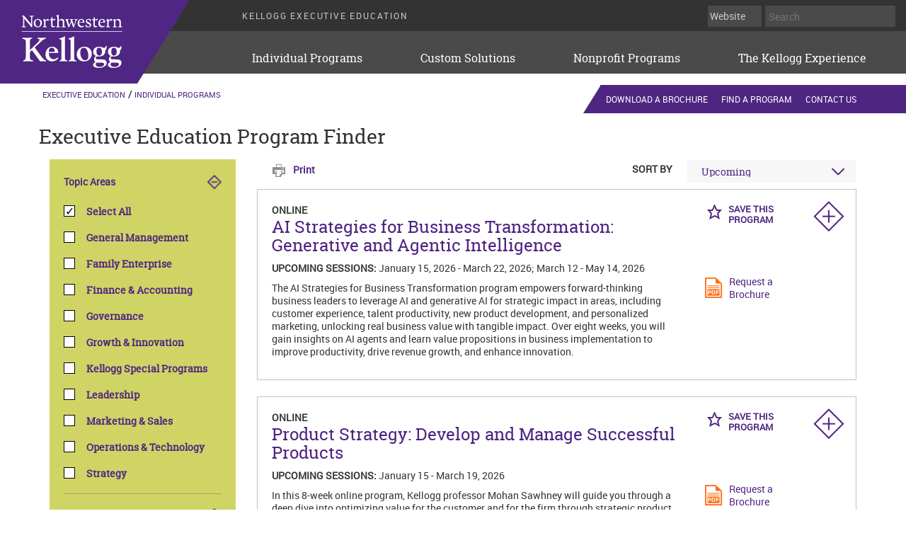

--- FILE ---
content_type: text/html; charset=utf-8
request_url: https://www.kellogg.northwestern.edu/executive-education/individual-programs/program-finder.aspx?filters=instFormat-3870fbef-f6f4-4bb6-9531-85f19d7f46a3
body_size: 13945
content:

<!doctype html>
<!--[if lt IE 7]>      <html class="no-js lt-ie9 lt-ie8 lt-ie7" lang="en"> <![endif]-->
<!--[if IE 7]>         <html class="no-js lt-ie9 lt-ie8" lang="en"> <![endif]-->
<!--[if IE 8]>         <html class="no-js lt-ie9" lang="en"> <![endif]-->
<!--[if IE 9]>         <html class="no-js ie9" lang="en"> <![endif]-->
<!--[if gt IE 9]><!-->
<html class="no-js" lang="en">
<!--<![endif]-->
<head>
     <meta http-equiv="X-UA-Compatible" content="IE=edge">
    <!-- Google Tag Manager -->
<script>(function(w,d,s,l,i){w[l]=w[l]||[];w[l].push({'gtm.start':
new Date().getTime(),event:'gtm.js'});var f=d.getElementsByTagName(s)[0],
j=d.createElement(s),dl=l!='dataLayer'?'&l='+l:'';j.async=true;j.src=
'https://www.googletagmanager.com/gtm.js?id='+i+dl;f.parentNode.insertBefore(j,f);
})(window,document,'script','dataLayer','GTM-PN2TS7');</script>
<!-- End Google Tag Manager -->
<!-- Google Tag Manager -->
<script>(function(w,d,s,l,i){w[l]=w[l]||[];w[l].push({'gtm.start':
new Date().getTime(),event:'gtm.js'});var f=d.getElementsByTagName(s)[0],
j=d.createElement(s),dl=l!='dataLayer'?'&l='+l:'';j.async=true;j.src=
'https://www.googletagmanager.com/gtm.js?id='+i+dl;f.parentNode.insertBefore(j,f);
})(window,document,'script','dataLayer','GTM-KV5PG6W');</script>
<!-- End Google Tag Manager -->

<script type='application/ld+json'>
{
	"@context": "http://schema.org/",
	"@type": "CollegeOrUniversity",
	"address": {
		"@type": "PostalAddress",
		"addressCountry": "United States",
		"addressLocality": "Evanston",
		"addressRegion": "IL",
		"postalCode": "60208",
                "streetAddress": "2169 Campus Drive",
		"telephone": "847-467-6018"
	},
	"name": "Kellogg Executive Education",
        "url": "https://www.kellogg.northwestern.edu/executive-education",
	"parentOrganization": {
		"@type": "CollegeOrUniversity",
		"name": "Northwestern University"
	},
        "potentialAction": {
        "@type": "SearchAction",
        "target": "https://www.kellogg.northwestern.edu/searchresults.aspx?q={search_term_string}",
        "query-input": "required name=search_term_string"
      }
}
</script>
    
    <title>Executive Education Program Finder | Kellogg Executive Education</title>
    <meta name="Description" content="" />
    <link rel="canonical" href="https://www.kellogg.northwestern.edu/executive-education/individual-programs/program-finder.aspx/" />
    
    <meta charset="utf-8">   
    <meta name="viewport" content="width=device-width, initial-scale=1">
    <link rel="shortcut icon" href="/favicon.ico?v=2" />
    <link rel="stylesheet" href="/css/klg.styles.css" />
	<link rel="stylesheet" href="/css/klg.programfinder.css" />
    
    <link rel="stylesheet" href="https://www.kellogg.northwestern.edu/css/microsite/executive-education-2016.css" />
    

    <script src="https://code.jquery.com/jquery-3.3.1.js"></script>

    <script src="/js/vendor/modernizr.js"></script>
    
</head>
<body class="isProgramFinder">

    <!-- Google Tag Manager (noscript) -->
<noscript><iframe src="https://www.googletagmanager.com/ns.html?id=GTM-PN2TS7"
height="0" width="0" style="display:none;visibility:hidden"></iframe></noscript>
<!-- End Google Tag Manager (noscript) -->
<!-- Google Tag Manager (noscript) -->
<noscript><iframe src="https://www.googletagmanager.com/ns.html?id=GTM-KV5PG6W"
height="0" width="0" style="display:none;visibility:hidden"></iframe></noscript>
<!-- End Google Tag Manager (noscript) -->
    <form id="base" method="post">
        
    </form>
    
<div id="klg-wrapper" class="klg-offcanvas-right ">
            

    <div id="klg-main-nav" class="navbar navbar-default klg-standalone-micro veriation2 klg-factory2 klg-color-gry home-header-micro " role="navigation">
        
            <a id="klg-logo" href="/executive-education/">executive-education</a>
        
        <div id="klg-prenav">
            <div class="container">
                <!-- render search component here -->
                

    <div class="col-lg-3 col-md-3 col-sm-3 col-3-width textbox-left mobilewidthcol5 search-bar">
		<form method="post" action="/executive-education/individual-programs/program-finder.aspx?filters=instFormat-3870fbef-f6f4-4bb6-9531-85f19d7f46a3" id="frmSearch">
<div class="aspNetHidden">
<input type="hidden" name="__VIEWSTATE" id="__VIEWSTATE" value="FnSfwv+1oSHnIw9UzWetJHyRuZhizGFX20X2Ra5FaRdgsM9in9OSjmS9pSjZU2P4/v1XmT4KL29c01zA2Qn2ep5eg5wt+qr7MiKRbxblkkS114akveHps4p3/Bj1z/SRA95797Rbb0ZqnDJfEcsS3/I9vXfnY0y/YDEBwgpyjCxvO2GaX3Y5HyGbS8Wok/Lrzkast+keCPfhqIqlO7DRhvR9+uC3jnfvVzHYjAJKxNjtbPbYpr5tZ1XClW4eFgY8eJ4EFtAxYyDydpW9zmNxMFC4mTSUadDUyCo58yQuuycfq3pMZj2DWj9TrizvthL9Ey7JDNJHm7Orr/PRKdfivm5zVeL8mgLc0Wri2wqgRnJ2EXTqKOQWNwhCK2Sru9ODu5dqrANxPfsYtBYjFYoUtbmSr0wE9UAOonWkNEcMzo083S+Axd9h9m4f76Q8ykAv/HEcx5i6TFXj3jRoFuvyDCfmoDbf7vhYH0pFQq7U6RgiyIuAQPi8d+K83quimOfxRH1ynRKb0oUTSMUM50bXSq56N6KWvXlLQ3NlItAstmAc5S449Jgtlh55lIK7sJ6R" />
</div>

<div class="aspNetHidden">

	<input type="hidden" name="__VIEWSTATEGENERATOR" id="__VIEWSTATEGENERATOR" value="BA3F3650" />
	<input type="hidden" name="__EVENTVALIDATION" id="__EVENTVALIDATION" value="1XDuA18f9VGkuwnuHAjrtLSQ9zXgb4KNl4MxBBCDvlhi/oVvypwlEqmKRF5ngIN6KtPHLi87CBZxkZj83udZpPR4JtQW5RBGLrUnmG2P2X8UuLwrta/p7Zke/tSQEviMtG/vZsJryIr9Bvz6oksVUYM0R4HgIWmOxU2aXu9GVnN3MAZvotCRl/dqys1O5EQi6y8LJkoxgBta3dBjE1ypgg==" />
</div>	
		    <div class="rectangle-search big-search" style="z-index:999;">		
                <input type="hidden" name="layout$header_0$searchcomponent_0$hdnSource" id="hdnSource" value="37|/searchresults.aspx?q=[query]&amp;col=[col]&amp;page=1" />
                <select name="layout$header_0$searchcomponent_0$ddSources" id="ddSources">
	<option value="37|/searchresults.aspx?q=[query]&amp;col=[col]&amp;page=1">Website</option>
	<option value="38|/faculty/research.aspx?q=[query]">Research</option>
	<option value="Faculty|/faculty/faculty_directory.aspx?q=[query]&amp;site=sitecore&amp;client=sitecore_frontend&amp;proxystylesheet=sitecore_frontend&amp;output=xml_no_dtd">Faculty</option>

</select>
		        <input name="layout$header_0$searchcomponent_0$txtQuery" type="text" id="txtQuery" class="background-bordernone" placeholder="Search" />
                <button class="glyphicon glyphicon-search textbox-search text-search-button" onclick="doSearch();" type="button" id="btnglobalSearch"></button>
            </div>
        </form>
    </div>

<script type="text/javascript">

    $(document).ready(function () {
        $("#txtQuery").bind("keypress", {}, keypressInBox);
    });

    function doSearch()
    {
        var value = '';

        var value = $('#ddSources').val();
        
        if (value == null)
        {
            value = $('#hdnSource').val();
        }

        var query = $('#txtQuery').val();
        
        var res = value.split('|');

        var col = res[0];
        var url = res[1];

        url = url.replace("[query]", query);
        url = url.replace("[col]", col);
       
        window.location.href = url;
        return false;
    }

    function keypressInBox(e) {
        var code = (e.keyCode ? e.keyCode : e.which);
        if (code == 13) {                        
            e.preventDefault();
            doSearch();
        }
    };


</script>
                
                <!-- Render Utilities links here -->
                <ul class="klg-sublinks">
                    
                                <li>
                                                                                                                     
                                </li>
                    
                </ul>
                <div class="klg-header-title">
                    
                        <a id="fae7f6e5-5da1-4e53-a064-4259879cd37c_2" href="/executive-education/">Kellogg Executive Education</a>
                    
                </div>
            </div>
        </div>
        <!-- /#klg-prenav -->

        <div class="klg-nav-inner container">
            <div id="klg-nav-header">
                <button id="klg-menu-btn" type="button" class="klg-icon-menu klg-btn visible-xs">
                    <span class="sr-only">Toggle navigation</span>
                </button>
                <div class="klg-header-mobile-srch">
                    <span class="klg-mobile-srch-icon visible-xs"></span>
                    <div class="klg-mobile-search-form"></div>
                </div>

                
                

                <div class="klg-header-text">
                    
                        <a id="fae7f6e5-5da1-4e53-a064-4259879cd37c_2" href="/executive-education/">Kellogg Executive Education</a>
                    
                </div>
                
                <!-- Mobile Title -->
                

                <div class="klg-micrositeTitle-sticky">
                    
                </div>
            </div>

            <div id="klg-offcanvas-menu">
                <!-- /#klg-nav-header -->
                


<div class="meganav">

    
    <div class="hidden-xs">
        <a href="/executive-education/individual-programs/" >Individual Programs</a>
        <div>
            
            
                            <div class="meganav__column--ad meganav__column--width1">
                                <div>
                                    
                                        <div>
                                            <a href="" class="meganav__column--ad--image">
                                                <img src="/-/media/images/meganav-images/global/meganav-execed-ad400x205.jpg?sc_lang=en&amp;la=en&amp;h=205&amp;w=400&amp;hash=0B492B2396CB2DAABA28961CEFB7B640" height="205" alt="" width="400" />
                                            </a>
                                           
                                            <h4>Live Virtual Programs</h4>
                                            <p>Learn from our esteemed faculty in a rich, interactive digital environment, and equip yourself for a new, dynamic business landscape.</p>
                                            <a href="" >Discover More</a>
                                        </div>
                                    
                                </div>
                            </div>

                    
                            <div class="meganav__column--default meganav__column--width1">
                                <div>
                                    <a href="/executive-education/individual-programs/executive-programs/" >Executive Programs</a>
                                    
                                              <div><a href="/executive-education/individual-programs/executive-programs/portfolio-ai-programs/" >AI Programs</a></div>
                                    
                                              <div><a href="/executive-education/individual-programs/executive-programs/portfolio-general-management/" >General Management</a></div>
                                    
                                              <div><a href="/executive-education/individual-programs/executive-programs/fambiz/" >Family Enterprise</a></div>
                                    
                                              <div><a href="/executive-education/individual-programs/executive-programs/portfolio-finance-accounting/" >Finance &amp; Accounting</a></div>
                                    
                                              <div><a href="/executive-education/individual-programs/executive-programs/portfolio-governance/" >Governance</a></div>
                                    
                                              <div><a href="/executive-education/individual-programs/executive-programs/portfolio-growth-innovation/" >Growth &amp; Innovation</a></div>
                                    
                                              <div><a href="/executive-education/individual-programs/executive-programs/portfolio-leadership/" >Leadership</a></div>
                                    
                                              <div><a href="/executive-education/individual-programs/executive-programs/portfolio-marketing-and-sales/" >Marketing &amp; Sales</a></div>
                                    
                                              <div><a href="/executive-education/individual-programs/executive-programs/portfolio-operations/" >Operations</a></div>
                                    
                                              <div><a href="/executive-education/individual-programs/executive-programs/portfolio-strategy/" >Strategy</a></div>
                                    

                                </div>
                            </div>
                    
                            <div class="meganav__column--default meganav__column--width1">
                                <div>
                                    <a href="/executive-education/individual-programs/online-programs/" >Online Programs</a>
                                    <a href="/executive-education/individual-programs/c-suite-programs/" >C-Suite Programs</a>
                                    <a href="/executive-education/individual-programs/group-registration/" >Group and Team Registrations</a>
                                    

                                </div>
                            </div>
                    
                            <div class="meganav__column--default meganav__column--width1">
                                <div>
                                    <a href="/executive-education/individual-programs/executive-scholars-certificate/" >Executive Scholar Certificate</a>
                                    
                                              <div><a href="/executive-education/take-action/scholars-brochure-request-form/" >Request a Brochure</a></div>
                                    
                                              <div><a href="/executive-education/take-action/scholars-application-form/" >Apply</a></div>
                                    

                                </div>
                            </div>
                    
                            <div class="meganav__column--cta meganav__column--width1">
                                <div>
                                    <a href="/executive-education/take-action/request-brochure-form/" >Request A Brochure</a>
                                    <a href="/executive-education/individual-programs/program-finder/" >Find a Program</a>
                                    <a href="/executive-education/take-action/contact-us/" >Contact us</a>
                                    
                                            <div>
                                                <h4></h4>
                                                <p><hr>
<div class="klg-submenu saved"><a href="/executive-education/saved-programs.aspx">Saved Programs <span>0</span></a> </div></p>
                                            </div>
                                    

                                </div>
                            </div>
                    
        </div>
    </div>
    
    <div class="hidden-xs">
        <a href="/executive-education/group-and-custom-solutions/" >Custom Solutions</a>
        <div>
            
            
                            <div class="meganav__column--ad meganav__column--width1">
                                <div>
                                    
                                        <div>
                                            <a href="/executive-education/group-and-custom-solutions/" class="meganav__column--ad--image">
                                                <img src="/-/media/images/meganav-images/execed/meganav-execed-group-ad400x205.jpg?sc_lang=en&amp;la=en&amp;h=205&amp;w=400&amp;hash=36738F748E82C1C0FBF144F906FBF502" height="205" alt="" width="400" />
                                            </a>
                                           
                                            <h4>Explore group and custom solutions</h4>
                                            <p>Accelerate your growth: build an outcome-based partnership between Kellogg and your organization.</p>
                                            <a href="/executive-education/group-and-custom-solutions/" >Learn more</a>
                                        </div>
                                    
                                </div>
                            </div>

                    
                            <div class="meganav__column--default meganav__column--width1">
                                <div>
                                    <a href="/executive-education/group-and-custom-solutions/our-partnership-philosophy/" >Our Partnership Philosophy</a>
                                    <a href="/executive-education/group-and-custom-solutions/design-process-and-team/" >Design Process &amp; Team</a>
                                    

                                </div>
                            </div>
                    
                            <div class="meganav__column--default meganav__column--width1">
                                <div>
                                    <a href="/executive-education/group-and-custom-solutions/association-and-specialty-programs/" >Association &amp; Specialty Programs</a>
                                    <a href="/executive-education/group-and-custom-solutions/academic-partners/" >Academic Partners</a>
                                    

                                </div>
                            </div>
                    
                            <div class="meganav__column--default meganav__column--width1">
                                <div>
                                    

                                </div>
                            </div>
                    
                            <div class="meganav__column--cta meganav__column--width1">
                                <div>
                                    <a href="/executive-education/take-action/custom-program-inquiry-form/" >Inquiry Form</a>
                                    <a href="mailto:execed-partner@kellogg.northwestern.edu" >Contact Us</a>
                                    

                                </div>
                            </div>
                    
        </div>
    </div>
    
    <div class="hidden-xs">
        <a href="/executive-education/nonprofit-management/" >Nonprofit Programs</a>
        <div>
            
            
                            <div class="meganav__column--ad meganav__column--width1">
                                <div>
                                    
                                        <div>
                                            <a href="/executive-education/nonprofit-management/" class="meganav__column--ad--image">
                                                <img src="/-/media/images/meganav-images/execed/meganav-execed-nonprofit-ad400x205.jpg?sc_lang=en&amp;la=en&amp;h=205&amp;w=400&amp;hash=AFDC3A9E931CCC567274913FA9AD4B70" height="205" alt="Kellogg nonprofit programs" width="400" />
                                            </a>
                                           
                                            <h4>Center for Nonprofit Management</h4>
                                            <p>In this era of dramatic social and economic change, nonprofit leaders are being challenged as never before — and the need for leadership development has never been greater.</p>
                                            <a href="/executive-education/nonprofit-management/" >Learn more</a>
                                        </div>
                                    
                                </div>
                            </div>

                    
                            <div class="meganav__column--default meganav__column--width1">
                                <div>
                                    <a href="/executive-education/nonprofit-management/our-approach/" >Our approach</a>
                                    <a href="/executive-education/nonprofit-management/nonprofit-custom/" >Nonprofit Custom Programs</a>
                                    

                                </div>
                            </div>
                    
                            <div class="meganav__column--default meganav__column--width1">
                                <div>
                                    <a href="/executive-education/nonprofit-management/resources/nonprofit-board-essentials-on-demand-learning/" >Nonprofit Board Essentials</a>
                                    <a href="/executive-education/nonprofit-management/resources/online-nonprofit-management-essentials/" >Nonprofit Management Essentials</a>
                                    

                                </div>
                            </div>
                    
                            <div class="meganav__column--default meganav__column--width1">
                                <div>
                                    

                                </div>
                            </div>
                    
                            <div class="meganav__column--cta meganav__column--width1">
                                <div>
                                    <a href="/executive-education/take-action/request-nonprofit-brochure-form/" >Join Mailing List</a>
                                    <a href="/executive-education/individual-programs/np-upcoming-programs/" >Find a Program</a>
                                    <a href="/executive-education/take-action/contact-nonprofit/" >Contact Us</a>
                                    
                                            <div>
                                                <h4></h4>
                                                <p><hr>
<div class="klg-submenu saved"><a href="/executive-education/saved-programs.aspx">Saved Programs <span>0</span></a> </div></p>
                                            </div>
                                    

                                </div>
                            </div>
                    
        </div>
    </div>
    
    <div class="hidden-xs">
        <a href="/executive-education/the-kellogg-experience/" >The Kellogg Experience</a>
        <div>
            
            
                            <div class="meganav__column--ad meganav__column--width1">
                                <div>
                                    
                                        <div>
                                            <a href="/executive-education/the-kellogg-experience/the-kellogg-advantage/" class="meganav__column--ad--image">
                                                <img src="/-/media/images/meganav-images/execed/meganav-execed-experience-ad400x205.jpg?sc_lang=en&amp;la=en&amp;h=205&amp;w=400&amp;hash=6996C05225E5CC29C237EABFDB14FE53" height="205" alt="" width="400" />
                                            </a>
                                           
                                            <h4>Gain the Kellogg edge</h4>
                                            <p>A distinctive cross-disciplinary approach puts the Kellogg advantage to work for you.</p>
                                            <a href="/executive-education/the-kellogg-experience/the-kellogg-advantage/" >Learn more</a>
                                        </div>
                                    
                                </div>
                            </div>

                    
                            <div class="meganav__column--default meganav__column--width1">
                                <div>
                                    <a href="/executive-education/the-kellogg-experience/the-kellogg-advantage/" >The Kellogg Advantage</a>
                                    <a href="/executive-education/the-kellogg-experience/our-environment/" >Our Learning Environment</a>
                                    

                                </div>
                            </div>
                    
                            <div class="meganav__column--default meganav__column--width1">
                                <div>
                                    <a href="/executive-education/the-kellogg-experience/our-faculty/" >Our Faculty</a>
                                    <a href="/executive-education/the-kellogg-experience/thought-leadership/" >Thought Leadership</a>
                                    

                                </div>
                            </div>
                    
                            <div class="meganav__column--default meganav__column--width1">
                                <div>
                                    <a href="/executive-education/the-kellogg-experience/participant-perspectives/" >Participant Perspectives</a>
                                    <a href="/executive-education/the-kellogg-experience/scholar-benefits/" >Alumni Benefits</a>
                                    

                                </div>
                            </div>
                    
                            <div class="meganav__column--cta meganav__column--width1">
                                <div>
                                    <a href="/executive-education/take-action/request-brochure-form/" >Request A Brochure</a>
                                    <a href="/executive-education/take-action/newsletter-subscribe/" >Subscribe to Newsletter</a>
                                    <a href="/executive-education/individual-programs/program-finder/" >Find a Program</a>
                                    <a href="/executive-education/take-action/contact-us/" >Contact us</a>
                                    
                                            <div>
                                                <h4></h4>
                                                <p><hr>
<div class="klg-submenu saved"><a href="/executive-education/saved-programs.aspx">Saved Programs <span>0</span></a> </div></p>
                                            </div>
                                    

                                </div>
                            </div>
                    
        </div>
    </div>
    
</div>


<div id="klg-offcanvas-menu">
    <!-- /#klg-nav-header -->

    <ul id="klg-main-menu" class="visible-xs">

        
        <li class="klg-submenu">
            <a class="klg-menu-head-text" href="/executive-education/individual-programs/">Individual Programs</a>
            <a class="klg-menu-head" href="#">Individual Programs</a>
            <ul>

                
                                <li class="klg-subNav-blank"><a href="/executive-education/individual-programs/executive-programs/" >Executive Programs</a> </li>
                
                                <li class="klg-subNav-blank"><a href="/executive-education/individual-programs/online-programs/" >Online Programs</a> </li>
                
                                <li class="klg-subNav-blank"><a href="/executive-education/individual-programs/c-suite-programs/" >C-Suite Programs</a> </li>
                
                                <li class="klg-subNav-blank"><a href="/executive-education/individual-programs/group-registration/" >Group and Team Registrations</a> </li>
                
                                <li class="klg-subNav-blank"><a href="/executive-education/individual-programs/executive-scholars-certificate/" >Executive Scholar Certificate</a> </li>
                
                                <li class="klg-subNav-blank"><a href="/executive-education/take-action/request-brochure-form/" >Request A Brochure</a> </li>
                
                                <li class="klg-subNav-blank"><a href="/executive-education/individual-programs/program-finder/" >Find a Program</a> </li>
                
                                <li class="klg-subNav-blank"><a href="/executive-education/take-action/contact-us/" >Contact us</a> </li>
                
                                <li class="klg-subNav-blank"> </li>
                
            </ul>
            <!-- Submenu items here -->
        </li>

        
        <li class="klg-submenu">
            <a class="klg-menu-head-text" href="/executive-education/group-and-custom-solutions/">Custom Solutions</a>
            <a class="klg-menu-head" href="#">Custom Solutions</a>
            <ul>

                
                                <li class="klg-subNav-blank"><a href="/executive-education/group-and-custom-solutions/our-partnership-philosophy/" >Our Partnership Philosophy</a> </li>
                
                                <li class="klg-subNav-blank"><a href="/executive-education/group-and-custom-solutions/design-process-and-team/" >Design Process &amp; Team</a> </li>
                
                                <li class="klg-subNav-blank"><a href="/executive-education/group-and-custom-solutions/association-and-specialty-programs/" >Association &amp; Specialty Programs</a> </li>
                
                                <li class="klg-subNav-blank"><a href="/executive-education/group-and-custom-solutions/academic-partners/" >Academic Partners</a> </li>
                
                                <li class="klg-subNav-blank"><a href="/executive-education/take-action/custom-program-inquiry-form/" >Inquiry Form</a> </li>
                
                                <li class="klg-subNav-blank"><a href="mailto:execed-partner@kellogg.northwestern.edu" >Contact Us</a> </li>
                
            </ul>
            <!-- Submenu items here -->
        </li>

        
        <li class="klg-submenu">
            <a class="klg-menu-head-text" href="/executive-education/nonprofit-management/">Nonprofit Programs</a>
            <a class="klg-menu-head" href="#">Nonprofit Programs</a>
            <ul>

                
                                <li class="klg-subNav-blank"><a href="/executive-education/nonprofit-management/our-approach/" >Our approach</a> </li>
                
                                <li class="klg-subNav-blank"><a href="/executive-education/nonprofit-management/nonprofit-custom/" >Nonprofit Custom Programs</a> </li>
                
                                <li class="klg-subNav-blank"><a href="/executive-education/nonprofit-management/resources/nonprofit-board-essentials-on-demand-learning/" >Nonprofit Board Essentials</a> </li>
                
                                <li class="klg-subNav-blank"><a href="/executive-education/nonprofit-management/resources/online-nonprofit-management-essentials/" >Nonprofit Management Essentials</a> </li>
                
                                <li class="klg-subNav-blank"><a href="/executive-education/take-action/request-nonprofit-brochure-form/" >Join Mailing List</a> </li>
                
                                <li class="klg-subNav-blank"><a href="/executive-education/individual-programs/np-upcoming-programs/" >Find a Program</a> </li>
                
                                <li class="klg-subNav-blank"><a href="/executive-education/take-action/contact-nonprofit/" >Contact Us</a> </li>
                
                                <li class="klg-subNav-blank"> </li>
                
            </ul>
            <!-- Submenu items here -->
        </li>

        
        <li class="klg-submenu">
            <a class="klg-menu-head-text" href="/executive-education/the-kellogg-experience/">The Kellogg Experience</a>
            <a class="klg-menu-head" href="#">The Kellogg Experience</a>
            <ul>

                
                                <li class="klg-subNav-blank"><a href="/executive-education/the-kellogg-experience/the-kellogg-advantage/" >The Kellogg Advantage</a> </li>
                
                                <li class="klg-subNav-blank"><a href="/executive-education/the-kellogg-experience/our-environment/" >Our Learning Environment</a> </li>
                
                                <li class="klg-subNav-blank"><a href="/executive-education/the-kellogg-experience/our-faculty/" >Our Faculty</a> </li>
                
                                <li class="klg-subNav-blank"><a href="/executive-education/the-kellogg-experience/thought-leadership/" >Thought Leadership</a> </li>
                
                                <li class="klg-subNav-blank"><a href="/executive-education/the-kellogg-experience/participant-perspectives/" >Participant Perspectives</a> </li>
                
                                <li class="klg-subNav-blank"><a href="/executive-education/the-kellogg-experience/scholar-benefits/" >Alumni Benefits</a> </li>
                
                                <li class="klg-subNav-blank"><a href="/executive-education/take-action/request-brochure-form/" >Request A Brochure</a> </li>
                
                                <li class="klg-subNav-blank"><a href="/executive-education/take-action/newsletter-subscribe/" >Subscribe to Newsletter</a> </li>
                
                                <li class="klg-subNav-blank"><a href="/executive-education/individual-programs/program-finder/" >Find a Program</a> </li>
                
                                <li class="klg-subNav-blank"><a href="/executive-education/take-action/contact-us/" >Contact us</a> </li>
                
                                <li class="klg-subNav-blank"> </li>
                
            </ul>
            <!-- Submenu items here -->
        </li>

        
    </ul>

</div>

                
                <div id="klg-footer-menu" class="visible-xs">
                    <!-- Utility Links displyed in Mobile View -->
                    <div class="klg-footer-links col-md-9 klg-utility-links">
                        <div class="row">
                            <div class="klg-inner">
                                <ul>
                                    
                                                <li>
                                                                                                                                     
                                                </li>
                                    
                                </ul>
                            </div>
                        </div>
                        <!-- /.klg-footer-links -->
                    </div>
                    <!-- FOOTER LINKS -->
                    
                    <!-- #klg-footer-menu -->
                </div>
            </div>
        </div>
    </div>

    <div class="klg-micrositeTitle">
        
    </div>

    
        <div id="klg-nav-mask"></div>
        <div id="klg-main" class="container">
            <div id="klg-hero" class="row">
                
<header class="klg-page-header klg-breadcrumb-wrapper ">
    

    
    <h1><span>Executive Education Program Finder</span></h1>


    
    <div class="klg-breadcrumbs">
        <ul>
            
            <li><a id="156eaa85-fe56-4946-970a-bcf5b516ccd4_1" href="/executive-education/">Executive Education</a></li>
            
            
            <li><a id="b45267cb-1647-48d9-99a2-246591f109e2_2" href="/executive-education/individual-programs/">Individual Programs</a></li>
            
            
        </ul>
    </div>
    
</header>

            </div>     
                
<div class="klg-4col-layout ">
    <div id="klg-body-cont" class="row">
    <div id="klg-main-cont" class="col-sm-9">
        <div class="row">
            
<div id="klg-program-finder-cards" class="klg-col-3" data-datasource="5d2565b1-3d34-49ab-83ee-30abff22aa8d">

	<div class="program-tools-sort">
		<div class="program-tools">
			<div class="program-print-but klg-analytics-click" data-analytics="programFinderPrint"><a href="javascript:void();" onclick="window.open('program-finder/program-finder-print.aspx?print=1&'+document.getElementById('qs').value);">Print</a></div>
		</div>
		<span class="klg-sort-by-mobile">SORT BY</span>
		<div class="program-sort klg-ajax">
			<select class="klg-analytics-change" data-analytics="programFinderFilterSort">
				<option value="upcoming" >Upcoming</option>
				<option value="program_name">Program Name</option>
			</select>
		</div>
		<span>SORT BY</span>
	</div>
	<!--<div class="exec-ed-loader"><strong>Loading Programs...</strong><br/><br/><img src="/images/ajax-loader.gif" /></div>-->
    <div class="card-container">
		
		</div>						
									
	
</div>
<div id="klg-program-finder-pagination" class="klg-col-3">
	<div class="show-more">More Programs</div>
	<span>Showing <span class="num-cards-shown">0</span> of <span class="num-cards-total">0</span></span>
	<div onmousedown="javascript:window.scrollTo(0,0)" class="back-to-top">Back to Top</div>
</div>



        </div>

    </div>

    <div id="klg-global-components" class="col-sm-3">
        <div class="row">
            
<nav id="klg-action-links" class="">
    <h2 class="visible-xs">Take Action</h2>
    <ul>
        
            <li>
                <a href="/executive-education/take-action/request-brochure-form/" id="1f167005-9cbf-4bff-9947-337050a77b09_1" >Download a Brochure</a>
                                                                                 
            </li>

        
            <li>
                <a href="/executive-education/individual-programs/program-finder/" id="1f167005-9cbf-4bff-9947-337050a77b09_2" >Find a Program</a>
                                                                                 
            </li>

        
            <li>
                <a href="/executive-education/take-action/contact-us/" id="1f167005-9cbf-4bff-9947-337050a77b09_3" >Contact Us</a>
                                                                                 
            </li>

        
    </ul>
</nav>

<!-- FILTERS -->

<div class="klg-col-1">
	<div class="klg-general">
		<div class="klg-inner">
			<div class="klg-content">
				<div id="klg-program-finder-filters-opener">
					<h3>Show Filters</h3>
					<span class="opener"></span>
				</div>
				<div id="klg-program-finder-filters">
					<form class="klg-ajax top-area">
                    <div class="program-filter-options">
						<div class="program-filter-opener">
							<h3 class="klg-headline">Topic Areas</h3>
						</div>
						<div class="program-filter-filters hidden">
							<p>
								<input type="checkbox" id="c1-Category" name="aa" class="all klg-analytics-change" data-analytics="programFinderFilterTopic" data-name="all" CHECKED/>
								<label for="c1-Category">Select All</label>
							</p>
							 
                            <p>
                                <input class="klg-analytics-change" data-analytics="programFinderFilterTopic" type="checkbox" id="97beca69-140d-4cd0-86ee-bbf585f766c7" name="aa" data-value="97beca69-140d-4cd0-86ee-bbf585f766c7" data-type="Category" data-name="General Management" />
                                <label for="97beca69-140d-4cd0-86ee-bbf585f766c7">General Management</label>
                            </p>

                             
                            <p>
                                <input class="klg-analytics-change" data-analytics="programFinderFilterTopic" type="checkbox" id="f846cf62-8b1e-4c43-8425-58d540ce6135" name="aa" data-value="f846cf62-8b1e-4c43-8425-58d540ce6135" data-type="Category" data-name="Family Enterprise" />
                                <label for="f846cf62-8b1e-4c43-8425-58d540ce6135">Family Enterprise</label>
                            </p>

                             
                            <p>
                                <input class="klg-analytics-change" data-analytics="programFinderFilterTopic" type="checkbox" id="45540e4e-d91f-4678-8606-47deaaf15481" name="aa" data-value="45540e4e-d91f-4678-8606-47deaaf15481" data-type="Category" data-name="Finance & Accounting" />
                                <label for="45540e4e-d91f-4678-8606-47deaaf15481">Finance & Accounting</label>
                            </p>

                             
                            <p>
                                <input class="klg-analytics-change" data-analytics="programFinderFilterTopic" type="checkbox" id="b25a96cf-1883-4fb0-9a30-d166db7566d0" name="aa" data-value="b25a96cf-1883-4fb0-9a30-d166db7566d0" data-type="Category" data-name="Governance" />
                                <label for="b25a96cf-1883-4fb0-9a30-d166db7566d0">Governance</label>
                            </p>

                             
                            <p>
                                <input class="klg-analytics-change" data-analytics="programFinderFilterTopic" type="checkbox" id="2ebf9f7b-8a75-4fa0-b938-a1ea40801f42" name="aa" data-value="2ebf9f7b-8a75-4fa0-b938-a1ea40801f42" data-type="Category" data-name="Growth & Innovation" />
                                <label for="2ebf9f7b-8a75-4fa0-b938-a1ea40801f42">Growth & Innovation</label>
                            </p>

                             
                            <p>
                                <input class="klg-analytics-change" data-analytics="programFinderFilterTopic" type="checkbox" id="f2947d69-ca56-4355-a093-3edd894a8881" name="aa" data-value="f2947d69-ca56-4355-a093-3edd894a8881" data-type="Category" data-name="Kellogg Special Programs" />
                                <label for="f2947d69-ca56-4355-a093-3edd894a8881">Kellogg Special Programs</label>
                            </p>

                             
                            <p>
                                <input class="klg-analytics-change" data-analytics="programFinderFilterTopic" type="checkbox" id="7ea94459-811d-4a18-8c4a-3c32174dc857" name="aa" data-value="7ea94459-811d-4a18-8c4a-3c32174dc857" data-type="Category" data-name="Leadership" />
                                <label for="7ea94459-811d-4a18-8c4a-3c32174dc857">Leadership</label>
                            </p>

                             
                            <p>
                                <input class="klg-analytics-change" data-analytics="programFinderFilterTopic" type="checkbox" id="4348a756-026d-4fd0-9af4-1448b00ca4f7" name="aa" data-value="4348a756-026d-4fd0-9af4-1448b00ca4f7" data-type="Category" data-name="Marketing & Sales" />
                                <label for="4348a756-026d-4fd0-9af4-1448b00ca4f7">Marketing & Sales</label>
                            </p>

                             
                            <p>
                                <input class="klg-analytics-change" data-analytics="programFinderFilterTopic" type="checkbox" id="c6cc26b6-3698-4562-9c42-b79765ac099c" name="aa" data-value="c6cc26b6-3698-4562-9c42-b79765ac099c" data-type="Category" data-name="Operations & Technology" />
                                <label for="c6cc26b6-3698-4562-9c42-b79765ac099c">Operations & Technology</label>
                            </p>

                             
                            <p>
                                <input class="klg-analytics-change" data-analytics="programFinderFilterTopic" type="checkbox" id="6cd9321c-dad5-462d-ae01-61be4530bcfe" name="aa" data-value="6cd9321c-dad5-462d-ae01-61be4530bcfe" data-type="Category" data-name="Strategy" />
                                <label for="6cd9321c-dad5-462d-ae01-61be4530bcfe">Strategy</label>
                            </p>

                            
						</div>
					</div>
                    </form>
                    <form class="klg-ajax man-levels">
                    <div class="program-filter-options">
						<div class="program-filter-opener">
							<h3 class="klg-headline">Management Levels</h3>
						</div>
						<div class="program-filter-filters hidden">
							<p>
								<input type="checkbox" id="c1-ManagementLevels" name="bb" class="all klg-analytics-change" data-analytics="programFinderFilterMgmtLvl" data-name="all" CHECKED/>
								<label for="c1-ManagementLevels">Select All</label>
							</p>
							 
                            <p>
                                <input class="klg-analytics-change" data-analytics="programFinderFilterMgmtLvl" type="checkbox" id="d4432611-af58-429d-b98d-d1f8fc0fde41" name="bb" data-value="d4432611-af58-429d-b98d-d1f8fc0fde41" data-type="ManagementLevel" data-name="Junior-Level Executive" />
                                <label for="d4432611-af58-429d-b98d-d1f8fc0fde41">Junior-Level Executive</label>
                            </p>

                             
                            <p>
                                <input class="klg-analytics-change" data-analytics="programFinderFilterMgmtLvl" type="checkbox" id="a511d33e-40b8-480f-9dd4-b2f1f9cc7f51" name="bb" data-value="a511d33e-40b8-480f-9dd4-b2f1f9cc7f51" data-type="ManagementLevel" data-name="Mid-Level Executive" />
                                <label for="a511d33e-40b8-480f-9dd4-b2f1f9cc7f51">Mid-Level Executive</label>
                            </p>

                             
                            <p>
                                <input class="klg-analytics-change" data-analytics="programFinderFilterMgmtLvl" type="checkbox" id="043a4c6e-b01b-429e-9172-95a2411138f4" name="bb" data-value="043a4c6e-b01b-429e-9172-95a2411138f4" data-type="ManagementLevel" data-name="Senior-Level Executive" />
                                <label for="043a4c6e-b01b-429e-9172-95a2411138f4">Senior-Level Executive</label>
                            </p>

                             
                            <p>
                                <input class="klg-analytics-change" data-analytics="programFinderFilterMgmtLvl" type="checkbox" id="03be4a63-2044-4f4a-b643-b8359aba6ba0" name="bb" data-value="03be4a63-2044-4f4a-b643-b8359aba6ba0" data-type="ManagementLevel" data-name="C-Level Executive" />
                                <label for="03be4a63-2044-4f4a-b643-b8359aba6ba0">C-Level Executive</label>
                            </p>

                             
                            <p>
                                <input class="klg-analytics-change" data-analytics="programFinderFilterMgmtLvl" type="checkbox" id="ad4c3642-73c3-4dc5-abeb-fd2b6cd501e3" name="bb" data-value="ad4c3642-73c3-4dc5-abeb-fd2b6cd501e3" data-type="ManagementLevel" data-name="Board-Level Executive" />
                                <label for="ad4c3642-73c3-4dc5-abeb-fd2b6cd501e3">Board-Level Executive</label>
                            </p>

                            
						</div>
					</div>
                    </form>
                    <form class="klg-ajax inst-format">
                    <div class="program-filter-options">
						<div class="program-filter-opener">
							<h3 class="klg-headline">Instructional Format</h3>
                            
						</div>
						<div class="program-filter-filters hidden">
							<p>
                                <p class="input-sm"><a href="/executive-education/individual-programs/instructional-formats.aspx">Which format is best for me?</a></p>
								<input type="checkbox" id="c1-inst-format" name="cc" class="all klg-analytics-change" data-analytics="programFinderFilterpProgramDel" data-name="all" CHECKED/>
								<label for="c1-inst-format">Select All</label>
							</p>
							 
                            <p>
                                <input class="klg-analytics-change" data-analytics="programFinderFilterInstFormat" type="checkbox" id="instFormat-3870fbef-f6f4-4bb6-9531-85f19d7f46a3" name="cc" data-value="3870fbef-f6f4-4bb6-9531-85f19d7f46a3" data-type="InstructionalFormat" data-name="Online" />
                                <label for="instFormat-3870fbef-f6f4-4bb6-9531-85f19d7f46a3">Online</label>
                            </p>

                             
                            <p>
                                <input class="klg-analytics-change" data-analytics="programFinderFilterInstFormat" type="checkbox" id="instFormat-6f73ad5e-9a59-44b2-b637-e27ad6f2fc78" name="cc" data-value="6f73ad5e-9a59-44b2-b637-e27ad6f2fc78" data-type="InstructionalFormat" data-name="Live Online Classroom" />
                                <label for="instFormat-6f73ad5e-9a59-44b2-b637-e27ad6f2fc78">Live Online Classroom</label>
                            </p>

                             
                            <p>
                                <input class="klg-analytics-change" data-analytics="programFinderFilterInstFormat" type="checkbox" id="instFormat-a58b512f-0946-4e9b-b17c-1d56d2aa8efe" name="cc" data-value="a58b512f-0946-4e9b-b17c-1d56d2aa8efe" data-type="InstructionalFormat" data-name="In-Person" />
                                <label for="instFormat-a58b512f-0946-4e9b-b17c-1d56d2aa8efe">In-Person</label>
                            </p>

                             
                            <p>
                                <input class="klg-analytics-change" data-analytics="programFinderFilterInstFormat" type="checkbox" id="instFormat-eb5fa098-c924-4ccb-84c9-6d0e1bd4a5c9" name="cc" data-value="eb5fa098-c924-4ccb-84c9-6d0e1bd4a5c9" data-type="InstructionalFormat" data-name="Blended" />
                                <label for="instFormat-eb5fa098-c924-4ccb-84c9-6d0e1bd4a5c9">Blended</label>
                            </p>

                            
						</div>
					</div>
                    </form>
					<form class="date-range klg-analytics-change" data-analytics="programFinderDateSet">
						<div class="program-date-range">
							<p>DATE RANGE FROM:</p>
							<input id="input_from" type="text" class="program-cal-but" value="" />
							<p>TO:</p>
							<input id="input_to" type="text" class="program-cal-but" value="" />
						</div>
					</form>
				</div>
				<div id="klg-program-finder-filters-clear">
					<span>Clear All Filters</span> <span class="close"></span>
				</div>
				<div id="klg-program-finder-filters-bottom"></div>
			</div>
		</div>
	</div>
</div>

<!-- FILTERS -->




        </div>
    </div>
    <div id="klg-lt-rail" class="col-sm-3 klg-clear-md klg-clear-lg">
        <div class="row">
        
<div class="klg-col-1 klg-default  klg-default klg-tile-  klg-background" id="general_D3076142A97A48E6BB9077DF8202E67E">
     
        <style type="text/css">
        
        </style>
        
    <div class="klg-general">

        <div class="klg-inner">
            
            <!-- Please update the image urls based on User Input -->
            


            <div class="klg-content">
                <!-- If Headline available -->
                
                <!-- If Headline available -->
                
                <div class="klg-content-inner">


                    <!-- added 3/4/2016 by dav555, associated item -->
                    


                    <!-- If Description available -->
                    
                    <div class="klg-details">
                        <!-- details comes her -->
                        <script>
document.getElementById("c1-inst-format").checked = false;
</script>


<style>
.calendar {
color: white;
margin: 0;
font-size: 20px;
}
.calendarBlock {
background-color: #a3a551;
padding: 15px;
}
</style>

<div class="calendarBlock">
<h3 class="calendar">2026 Program Calendar</h3><br />
<a class="klg-sublink" href="https://www.kellogg.northwestern.edu/~/media/files/executive-education/ExecEd-2026-ProgramCalendar.pdf" target="_blank">Download 2026 Calendar</a>
</div>
                        
                    </div>
                    

                    <!-- /klg-details -->
                    <!-- If Description available -->

                   
                    
 
                </div>
                <!-- /.klg-content-inner -->
                
            </div>
            <!-- /.klg-content -->
        </div>
        <!-- /.klg-inner -->
    </div>
    <!-- /.klg-general -->
</div>
<!-- /general wrapper -->



<div class="klg-col-1 klg-default  klg-default klg-tile-  klg-background" id="general_E8CC563B62AB47569604278EB2822A11">
     
        <style type="text/css">
        
        </style>
        
    <div class="klg-general">

        <div class="klg-inner">
            
            <!-- Please update the image urls based on User Input -->
            


            <div class="klg-content">
                <!-- If Headline available -->
                
                <!-- If Headline available -->
                
                <div class="klg-content-inner">


                    <!-- added 3/4/2016 by dav555, associated item -->
                    


                    <!-- If Description available -->
                    
                    <div class="klg-details">
                        <!-- details comes her -->
                        <div class="consultationBlock">
  <h3>Personal Consultation</h3>
  <p>Please email or call us if you would like a personal consultation</p>
  <div class="klg-link-list">
    <ul class="klg-inner">
      <li class="klg-link"><a class="klg-mail klg-sublink" href="mailto:execed@kellogg.northwestern.edu">Email</a></li>
      <li class="klg-link"><a class="klg-phone klg-sublink" href="tel:8474679109">847.467.6018</a></li>
    </ul>
  </div>
</div>
                        
                    </div>
                    

                    <!-- /klg-details -->
                    <!-- If Description available -->

                   
                    
 
                </div>
                <!-- /.klg-content-inner -->
                
            </div>
            <!-- /.klg-content -->
        </div>
        <!-- /.klg-inner -->
    </div>
    <!-- /.klg-general -->
</div>
<!-- /general wrapper -->



            </div>
    </div>
        </div>
</div>
        </div>
            
        <!-- FOOTER LINKS -->
        <div class="klg-mobileFooter hide">
            <div class="klg-footer-links col-md-9 klg-footer-factory1">
                <div class="row">
                    <div class="klg-inner">
                        
                            <div class="klg-submenu">
                                <span class="klg-menu-head">Campuses</span>
                                <ul>
                                    
                                        <li>
                                            <a href="/about/kellogg_campuses/evanston/" id="df83bdf6-2045-4769-a274-d767eb6b4558_1" >Evanston</a>
                                            
                                        </li>
                                    
                                        <li>
                                            <a href="/about/kellogg_campuses/chicago/" id="df83bdf6-2045-4769-a274-d767eb6b4558_2" >Chicago</a>
                                            
                                        </li>
                                    
                                        <li>
                                            <a href="/about/kellogg_campuses/miami/" id="df83bdf6-2045-4769-a274-d767eb6b4558_3" >Miami</a>
                                            
                                        </li>
                                    
                                        <li>
                                            <a href="/about/directions/evanston.aspx" id="df83bdf6-2045-4769-a274-d767eb6b4558_4" title="Directions" >Directions</a>
                                            
                                        </li>
                                    
                                </ul>
                            </div>
                        
                            <div class="klg-submenu">
                                <span class="klg-menu-head">Gain Insight</span>
                                <ul>
                                    
                                        <li>
                                            <a href="/executive-education/take-action/newsletter-subscribe/" id="df83bdf6-2045-4769-a274-d767eb6b4558_5" >Subscribe to our Newsletter</a>
                                            
                                        </li>
                                    
                                        <li>
                                            <a href="http://www.kellogg.northwestern.edu/faculty/blogroll.aspx" id="df83bdf6-2045-4769-a274-d767eb6b4558_6" title="Kellogg Faculty Blogs" >Kellogg Faculty Blogs</a>
                                            
                                        </li>
                                    
                                        <li>
                                            <a href="http://insight.kellogg.northwestern.edu/" id="df83bdf6-2045-4769-a274-d767eb6b4558_7" title="Read Kellogg Insight" >Read Kellogg Insight</a>
                                            
                                        </li>
                                    
                                </ul>
                            </div>
                        
                            <div class="klg-submenu">
                                <span class="klg-menu-head">Connect with Us</span>
                                <ul>
                                    
                                        <li>
                                            <a href="https://www.linkedin.com/company/kellogg-executive-education" id="df83bdf6-2045-4769-a274-d767eb6b4558_8" target="_blank" title="LinkedIn" rel="noopener noreferrer" >LinkedIn</a>
                                            
                                        </li>
                                    
                                        <li>
                                            <a href="https://twitter.com/KelloggExecEd" id="df83bdf6-2045-4769-a274-d767eb6b4558_9" target="_blank" title="Twitter" rel="noopener noreferrer" >Twitter</a>
                                            
                                        </li>
                                    
                                        <li>
                                            <a href="http://www.facebook.com/KelloggExecEd" id="df83bdf6-2045-4769-a274-d767eb6b4558_10" target="_blank" title="Facebook" rel="noopener noreferrer" >Facebook</a>
                                            
                                        </li>
                                    
                                </ul>
                            </div>
                        
                    </div>
                </div>
            <!-- /.klg-footer-links -->
            </div>
            <div class="klg-address visible-xs">
                <h3><a id="df83bdf6-2045-4769-a274-d767eb6b4558_11" href="/">Kellogg School of Management</a></h3>
                <address>
Kellogg Executive Education<br />
2211 Campus Drive, Evanston, IL 60208<br />
<a class="klg-directions" href="/about/directions/evanston.aspx" data-address="2211 Campus Drive, Evanston, IL 60208">Directions</a><br />
<a href="tel:847.467.6018">847.467.6018</a>
</address>
                
            </div>
        </div>
        <!-- #klg-footer-menu -->

        <!-- GLOBAL FOOTER -->
        <footer id="klg-footer">
            <div id="klg-ftr-lockup">
                <div id="klg-ftr-kellogg">
                    
                        <a id="df83bdf6-2045-4769-a274-d767eb6b4558_12" href="http://www.northwestern.edu/">Kellogg / inspiring growth</a>
                    
                </div>
                <div id="klg-ftr-northwestern">
                    
                        <a id="df83bdf6-2045-4769-a274-d767eb6b4558_13" href="http://www.kellogg.northwestern.edu/">Northwestern University</a>
                    
                </div>
            </div>
            <div class="container">
                <div class="row hidden-xs">
                    <div class="col-md-3">
                        <div class="klg-address">
                            <h3><a id="df83bdf6-2045-4769-a274-d767eb6b4558_14" href="/">Kellogg School of Management</a></h3>
                            <address>
Kellogg Executive Education<br />
2211 Campus Drive, Evanston, IL 60208<br />
<a class="klg-directions" href="/about/directions/evanston.aspx" data-address="2211 Campus Drive, Evanston, IL 60208">Directions</a><br />
<a href="tel:847.467.6018">847.467.6018</a>
</address>
                        </div>
                        <!-- /.klg-address -->
                    </div>
                    <div class="klg-footer-links col-md-9">
                        <div class="row">
                            <div class="klg-inner">
                                
                                    <div class="klg-submenu">
                                        <div class="klg-menu-head">Campuses</div>
                                        <ul>
                                            
                                                <li>
                                                    <a href="/about/kellogg_campuses/evanston/" id="df83bdf6-2045-4769-a274-d767eb6b4558_15" >Evanston</a>
                                                    
                                                </li>
                                            
                                                <li>
                                                    <a href="/about/kellogg_campuses/chicago/" id="df83bdf6-2045-4769-a274-d767eb6b4558_16" >Chicago</a>
                                                    
                                                </li>
                                            
                                                <li>
                                                    <a href="/about/kellogg_campuses/miami/" id="df83bdf6-2045-4769-a274-d767eb6b4558_17" >Miami</a>
                                                    
                                                </li>
                                            
                                                <li>
                                                    <a href="/about/directions/evanston.aspx" id="df83bdf6-2045-4769-a274-d767eb6b4558_18" title="Directions" >Directions</a>
                                                    
                                                </li>
                                            
                                        </ul>
                                    </div>
                                
                                    <div class="klg-submenu">
                                        <div class="klg-menu-head">Gain Insight</div>
                                        <ul>
                                            
                                                <li>
                                                    <a href="/executive-education/take-action/newsletter-subscribe/" id="df83bdf6-2045-4769-a274-d767eb6b4558_19" >Subscribe to our Newsletter</a>
                                                    
                                                </li>
                                            
                                                <li>
                                                    <a href="http://www.kellogg.northwestern.edu/faculty/blogroll.aspx" id="df83bdf6-2045-4769-a274-d767eb6b4558_20" title="Kellogg Faculty Blogs" >Kellogg Faculty Blogs</a>
                                                    
                                                </li>
                                            
                                                <li>
                                                    <a href="http://insight.kellogg.northwestern.edu/" id="df83bdf6-2045-4769-a274-d767eb6b4558_21" title="Read Kellogg Insight" >Read Kellogg Insight</a>
                                                    
                                                </li>
                                            
                                        </ul>
                                    </div>
                                
                                    <div class="klg-submenu">
                                        <div class="klg-menu-head">Connect with Us</div>
                                        <ul>
                                            
                                                <li>
                                                    <a href="https://www.linkedin.com/company/kellogg-executive-education" id="df83bdf6-2045-4769-a274-d767eb6b4558_22" target="_blank" title="LinkedIn" rel="noopener noreferrer" >LinkedIn</a>
                                                    
                                                </li>
                                            
                                                <li>
                                                    <a href="https://twitter.com/KelloggExecEd" id="df83bdf6-2045-4769-a274-d767eb6b4558_23" target="_blank" title="Twitter" rel="noopener noreferrer" >Twitter</a>
                                                    
                                                </li>
                                            
                                                <li>
                                                    <a href="http://www.facebook.com/KelloggExecEd" id="df83bdf6-2045-4769-a274-d767eb6b4558_24" target="_blank" title="Facebook" rel="noopener noreferrer" >Facebook</a>
                                                    
                                                </li>
                                            
                                        </ul>
                                    </div>
                                
                            </div>
                            <!-- /.row -->
                        </div>
                        <!-- /.klg-footer-links -->
                    </div>
                </div>
                <!-- /.row -->
                <div class="klg-copyright">
                    <span class="klg-copy-info">&copy;
<a href="/">Kellogg School of Management</a>
</span>
<span>
<a href="http://www.northwestern.edu">Northwestern University</a>
</span>
<span>All Rights Reserved. <a href="/policy_statement.aspx">Policy Statements</a></span>
<span><a href="/policy_statement.aspx">Site Map</a></span>
                </div>
                <!-- /.klg-copyright -->
            </div>
            <!-- /.container -->
        </footer>
        <!-- /#klg-footer -->

    </div>


      

    
    <script src="/js/vendor/picturefill.min.js"></script>
    <script src="//www.youtube.com/iframe_api"></script>
    <script src="/js/vendor/klg.vendor.js" type="text/javascript"></script>
    <script src="/js/klg.scripts.js" type="text/javascript"></script>
    <script src="/js/vendor/jquery.cookie.js" type="text/javascript"></script>
	<script src="/js/vendor/popup.js" type="text/javascript"></script>
	<script src="/js/vendor/saveprograms.js" type="text/javascript"></script>
	<script src="/js/vendor/analytics.js" type="text/javascript"></script>
    
    <script src="https://www.kellogg.northwestern.edu/js/microsite/executive-education-2016.js" type="text/javascript"></script>
	
				<script src="/js/vendor/share.js" type="text/javascript"></script>
				<script src="/js/vendor/pickdate.js" type="text/javascript"></script>
				<script src="/js/vendor/programfinder.js" type="text/javascript"></script>
	      <script>
var b = document.forms['execedBrochureRequest'];
if (typeof b !== "undefined") {
b.onsubmit = function(){
var a = [];
if ($('.programAccordion').length){
$('.programAccordion input:checked').each(function (i){a.push($(this).attr('title'));});
}
else if ($('#execed_brochureList').length){
$('#execed_brochureList input:checked').each(function (i){a.push($(this).attr('title'));});
}
$.cookie("execed_brochureList" , a , {expires: 1, path: "/", domain: ".kellogg.northwestern.edu"});
}}
</script>
<script src="/js/parsley.min.js" type="text/javascript"></script>
<script src="/js/expand-collapse.js" type="text/javascript"></script>
    
    
</body>
</html>


--- FILE ---
content_type: text/css
request_url: https://www.kellogg.northwestern.edu/css/klg.styles.css
body_size: 44837
content:
@charset "UTF-8";/*! normalize.css v2.1.3 | MIT License | git.io/normalize */hr,img{border:0}body,figure{margin:0}.img-thumbnail,table{max-width:100%}.slick-slider,html{-webkit-tap-highlight-color:transparent}article,aside,details,figcaption,figure,footer,header,hgroup,main,nav,section,summary{display:block}audio,canvas,video{display:inline-block}audio:not([controls]){display:none;height:0}[hidden],template{display:none}a{background:0 0}a:active,a:hover{outline:0}h1{margin:.67em 0}b,strong{font-weight:700}dfn{font-style:italic}hr{-moz-box-sizing:content-box;box-sizing:content-box;height:0}mark{background:#ff0;color:#000}code,kbd,pre,samp{font-size:1em}pre{white-space:pre-wrap}q{quotes:"\201C" "\201D" "\2018" "\2019"}sub,sup{font-size:75%;line-height:0;position:relative;vertical-align:baseline}sup{top:-.5em}sub{bottom:-.25em}img{vertical-align:middle}svg:not(:root){overflow:hidden}button,select{text-transform:none}button,html input[type=button],input[type=reset],input[type=submit]{-webkit-appearance:button;cursor:pointer}button[disabled],html input[disabled]{cursor:default}input[type=checkbox],input[type=radio]{box-sizing:border-box;padding:0}input[type=search]::-webkit-search-cancel-button,input[type=search]::-webkit-search-decoration{-webkit-appearance:none}button::-moz-focus-inner,input::-moz-focus-inner{border:0;padding:0}textarea{overflow:auto;vertical-align:top}table{border-collapse:collapse;border-spacing:0}@media print{blockquote,img,pre,tr{page-break-inside:avoid}*{text-shadow:none!important;color:#000!important;background:0 0!important;box-shadow:none!important}a,a:visited{text-decoration:underline}a[href]:after{content:" (" attr(href) ")"}abbr[title]:after{content:" (" attr(title) ")"}a[href^="#"]:after,a[href^="javascript:"]:after{content:""}blockquote,pre{border:1px solid #999}thead{display:table-header-group}img{max-width:100%!important}@page{margin:2cm .5cm}h2,h3,p{orphans:3;widows:3}h2,h3{page-break-after:avoid}select{background:#fff!important}.navbar{display:none}.table td,.table th{background-color:#fff!important}.btn>.caret,.dropup>.btn>.caret{border-top-color:#000!important}.label{border:1px solid #000}.table{border-collapse:collapse!important}.table-bordered td,.table-bordered th{border:1px solid #ddd!important}}.btn,.btn-danger.active,.btn-danger:active,.btn-default.active,.btn-default:active,.btn-info.active,.btn-info:active,.btn-success.active,.btn-success:active,.btn-warning.active,.btn-warning:active,.btn.active,.btn:active,.dropdown-menu>.disabled>a:focus,.dropdown-menu>.disabled>a:hover,.form-control,.open .btn-danger.dropdown-toggle,.open .btn-default.dropdown-toggle,.open .btn-info.dropdown-toggle,.open .btn-success.dropdown-toggle,.open .btn-warning.dropdown-toggle{background-image:none}.img-thumbnail,body{background-color:#fff}*,:after,:before{-webkit-box-sizing:border-box;-moz-box-sizing:border-box;box-sizing:border-box}html{font-family:sans-serif;-ms-text-size-adjust:100%;-webkit-text-size-adjust:100%;font-size:62.5%}body{line-height:1.42857;color:#333}button,input,select,textarea{margin:0;font-family:inherit;font-size:inherit;line-height:inherit}a{text-decoration:none}a:focus,a:hover{text-decoration:underline}a:focus{outline:#333 dotted thin;outline:-webkit-focus-ring-color auto 5px;outline-offset:-2px}.img-responsive{display:block;max-width:100%;height:auto}.img-rounded{border-radius:6px}.img-thumbnail{padding:4px;line-height:1.42857;border:1px solid #ddd;border-radius:4px;-webkit-transition:all .2s ease-in-out;transition:all .2s ease-in-out;display:inline-block;height:auto}pre code,table{background-color:transparent}.img-circle{border-radius:50%}hr{margin-top:20px;margin-bottom:20px;border-top:1px solid #eee}.sr-only{position:absolute;width:1px;height:1px;margin:-1px;padding:0;overflow:hidden;clip:rect(0,0,0,0);border:0}.collapsing,.dropdown{position:relative}p{margin:0 0 10px}.lead{margin-bottom:20px;font-size:16px;font-weight:200;line-height:1.4}h1,h2,h3,h4,h5,h6{margin-bottom:10px}@media(min-width:768px){.lead{font-size:21px}}.small,small{font-size:85%}cite{font-style:normal}.text-muted{color:#999}.text-primary{color:#428bca}.text-primary:hover{color:#3071a9}.text-warning{color:#c09853}.text-warning:hover{color:#a47e3c}.text-danger{color:#b94a48}.text-danger:hover{color:#953b39}.text-success{color:#468847}.text-success:hover{color:#356635}.text-info{color:#3a87ad}.text-info:hover{color:#2d6987}.text-left{text-align:left}.text-right{text-align:right}.text-center{text-align:center}.h1,.h2,.h3,.h4,.h5,.h6,h1,h2,h3,h4,h5,h6{font-family:"Helvetica Neue",Helvetica,Arial,sans-serif;font-weight:500;line-height:1.1;color:inherit}.h1 .small,.h1 small,.h2 .small,.h2 small,.h3 .small,.h3 small,.h4 .small,.h4 small,.h5 .small,.h5 small,.h6 .small,.h6 small,h1 .small,h1 small,h2 .small,h2 small,h3 .small,h3 small,h4 .small,h4 small,h5 .small,h5 small,h6 .small,h6 small{font-weight:400;line-height:1;color:#999}h1,h2,h3{margin-top:20px}h1 .small,h1 small,h2 .small,h2 small,h3 .small,h3 small{font-size:65%}h4,h5,h6{margin-top:10px}h4 .small,h4 small,h5 .small,h5 small,h6 .small,h6 small{font-size:75%}.h1,h1{font-size:36px}.h2,h2{font-size:30px}.h3,h3{font-size:24px}.h4,h4{font-size:18px}.h5,h5{font-size:14px}.h6,h6{font-size:12px}.page-header{padding-bottom:9px;margin:40px 0 20px;border-bottom:1px solid #eee}blockquote p:last-child,ol ol,ol ul,ul ol,ul ul{margin-bottom:0}address,dl{margin-bottom:20px}ol,ul{margin-top:0;margin-bottom:10px}.list-inline,.list-unstyled{padding-left:0;list-style:none}.list-inline>li{display:inline-block;padding-left:5px;padding-right:5px}.list-inline>li:first-child{padding-left:0}dd,dt{line-height:1.42857}dt{font-weight:700}blockquote p,div#form_question_9e4236f6-3588-4a9f-8754-ef24167e570a label{font-weight:400}dd{margin-left:0}@media(min-width:768px){.dl-horizontal dt{float:left;width:160px;clear:left;text-align:right;overflow:hidden;text-overflow:ellipsis;white-space:nowrap}.dl-horizontal dd{margin-left:180px}.dl-horizontal dd:after,.dl-horizontal dd:before{content:" ";display:table}.dl-horizontal dd:after{clear:both}}abbr[data-original-title],abbr[title]{cursor:help;border-bottom:1px dotted #999}abbr.initialism{font-size:90%;text-transform:uppercase}blockquote{padding:10px 20px;margin:0 0 20px;border-left:5px solid #eee}blockquote p{font-size:17.5px;line-height:1.25}address,blockquote small,pre{line-height:1.42857}blockquote small{display:block;color:#999}blockquote small:before{content:'\2014 \00A0'}blockquote.pull-right{padding-right:15px;padding-left:0;border-right:5px solid #eee;border-left:0}blockquote.pull-right .small,blockquote.pull-right p,blockquote.pull-right small{text-align:right}blockquote.pull-right .small:before,blockquote.pull-right small:before{content:''}blockquote.pull-right .small:after,blockquote.pull-right small:after{content:'\00A0 \2014'}blockquote:after,blockquote:before{content:""}address{font-style:normal}code,kbd,pre,samp{font-family:Monaco,Menlo,Consolas,"Courier New",monospace}code{padding:2px 4px;font-size:90%;color:#c7254e;background-color:#f9f2f4;white-space:nowrap;border-radius:4px}pre{display:block;padding:9.5px;margin:0 0 10px;font-size:13px;word-break:break-all;word-wrap:break-word;color:#333;background-color:#f5f5f5;border:1px solid #ccc;border-radius:4px}.container:after,.container:before,.row:after,.row:before{display:table;content:" "}pre code{padding:0;font-size:inherit;color:inherit;white-space:pre-wrap;border-radius:0}.pre-scrollable{max-height:340px;overflow-y:scroll}.container{margin-right:auto;margin-left:auto;padding-left:15px;padding-right:15px}.container:after{clear:both}.row{margin-left:-15px;margin-right:-15px}.row:after{clear:both}.col-lg-1,.col-lg-10,.col-lg-11,.col-lg-12,.col-lg-2,.col-lg-3,.col-lg-4,.col-lg-5,.col-lg-6,.col-lg-7,.col-lg-8,.col-lg-9,.col-md-1,.col-md-10,.col-md-11,.col-md-12,.col-md-2,.col-md-3,.col-md-4,.col-md-5,.col-md-6,.col-md-7,.col-md-8,.col-md-9,.col-sm-1,.col-sm-10,.col-sm-11,.col-sm-12,.col-sm-2,.col-sm-3,.col-sm-4,.col-sm-5,.col-sm-6,.col-sm-7,.col-sm-8,.col-sm-9,.col-xs-1,.col-xs-10,.col-xs-11,.col-xs-12,.col-xs-2,.col-xs-3,.col-xs-4,.col-xs-5,.col-xs-6,.col-xs-7,.col-xs-8,.col-xs-9{position:relative;min-height:1px;padding-left:15px;padding-right:15px}.col-xs-1,.col-xs-10,.col-xs-11,.col-xs-12,.col-xs-2,.col-xs-3,.col-xs-4,.col-xs-5,.col-xs-6,.col-xs-7,.col-xs-8,.col-xs-9{float:left}.col-xs-1{width:8.33333%}.col-xs-2{width:16.66667%}.col-xs-3{width:25%}.col-xs-4{width:33.33333%}.col-xs-5{width:41.66667%}.col-xs-6{width:50%}.col-xs-7{width:58.33333%}.col-xs-8{width:66.66667%}.col-xs-9{width:75%}.col-xs-10{width:83.33333%}.col-xs-11{width:91.66667%}.col-xs-12{width:100%}.col-xs-pull-0{right:0}.col-xs-pull-1{right:8.33333%}.col-xs-pull-2{right:16.66667%}.col-xs-pull-3{right:25%}.col-xs-pull-4{right:33.33333%}.col-xs-pull-5{right:41.66667%}.col-xs-pull-6{right:50%}.col-xs-pull-7{right:58.33333%}.col-xs-pull-8{right:66.66667%}.col-xs-pull-9{right:75%}.col-xs-pull-10{right:83.33333%}.col-xs-pull-11{right:91.66667%}.col-xs-pull-12{right:100%}.col-xs-push-0{left:0}.col-xs-push-1{left:8.33333%}.col-xs-push-2{left:16.66667%}.col-xs-push-3{left:25%}.col-xs-push-4{left:33.33333%}.col-xs-push-5{left:41.66667%}.col-xs-push-6{left:50%}.col-xs-push-7{left:58.33333%}.col-xs-push-8{left:66.66667%}.col-xs-push-9{left:75%}.col-xs-push-10{left:83.33333%}.col-xs-push-11{left:91.66667%}.col-xs-push-12{left:100%}.col-xs-offset-0{margin-left:0}.col-xs-offset-1{margin-left:8.33333%}.col-xs-offset-2{margin-left:16.66667%}.col-xs-offset-3{margin-left:25%}.col-xs-offset-4{margin-left:33.33333%}.col-xs-offset-5{margin-left:41.66667%}.col-xs-offset-6{margin-left:50%}.col-xs-offset-7{margin-left:58.33333%}.col-xs-offset-8{margin-left:66.66667%}.col-xs-offset-9{margin-left:75%}.col-xs-offset-10{margin-left:83.33333%}.col-xs-offset-11{margin-left:91.66667%}.col-xs-offset-12{margin-left:100%}@media(min-width:768px){.container{width:750px}.col-sm-1,.col-sm-10,.col-sm-11,.col-sm-12,.col-sm-2,.col-sm-3,.col-sm-4,.col-sm-5,.col-sm-6,.col-sm-7,.col-sm-8,.col-sm-9{float:left}.col-sm-1{width:8.33333%}.col-sm-2{width:16.66667%}.col-sm-3{width:25%}.col-sm-4{width:33.33333%}.col-sm-5{width:41.66667%}.col-sm-6{width:50%}.col-sm-7{width:58.33333%}.col-sm-8{width:66.66667%}.col-sm-9{width:75%}.col-sm-10{width:83.33333%}.col-sm-11{width:91.66667%}.col-sm-12{width:100%}.col-sm-pull-0{right:0}.col-sm-pull-1{right:8.33333%}.col-sm-pull-2{right:16.66667%}.col-sm-pull-3{right:25%}.col-sm-pull-4{right:33.33333%}.col-sm-pull-5{right:41.66667%}.col-sm-pull-6{right:50%}.col-sm-pull-7{right:58.33333%}.col-sm-pull-8{right:66.66667%}.col-sm-pull-9{right:75%}.col-sm-pull-10{right:83.33333%}.col-sm-pull-11{right:91.66667%}.col-sm-pull-12{right:100%}.col-sm-push-0{left:0}.col-sm-push-1{left:8.33333%}.col-sm-push-2{left:16.66667%}.col-sm-push-3{left:25%}.col-sm-push-4{left:33.33333%}.col-sm-push-5{left:41.66667%}.col-sm-push-6{left:50%}.col-sm-push-7{left:58.33333%}.col-sm-push-8{left:66.66667%}.col-sm-push-9{left:75%}.col-sm-push-10{left:83.33333%}.col-sm-push-11{left:91.66667%}.col-sm-push-12{left:100%}.col-sm-offset-0{margin-left:0}.col-sm-offset-1{margin-left:8.33333%}.col-sm-offset-2{margin-left:16.66667%}.col-sm-offset-3{margin-left:25%}.col-sm-offset-4{margin-left:33.33333%}.col-sm-offset-5{margin-left:41.66667%}.col-sm-offset-6{margin-left:50%}.col-sm-offset-7{margin-left:58.33333%}.col-sm-offset-8{margin-left:66.66667%}.col-sm-offset-9{margin-left:75%}.col-sm-offset-10{margin-left:83.33333%}.col-sm-offset-11{margin-left:91.66667%}.col-sm-offset-12{margin-left:100%}}@media(min-width:992px){.container{width:970px}.col-md-1,.col-md-10,.col-md-11,.col-md-12,.col-md-2,.col-md-3,.col-md-4,.col-md-5,.col-md-6,.col-md-7,.col-md-8,.col-md-9{float:left}.col-md-1{width:8.33333%}.col-md-2{width:16.66667%}.col-md-3{width:25%}.col-md-4{width:33.33333%}.col-md-5{width:41.66667%}.col-md-6{width:50%}.col-md-7{width:58.33333%}.col-md-8{width:66.66667%}.col-md-9{width:75%}.col-md-10{width:83.33333%}.col-md-11{width:91.66667%}.col-md-12{width:100%}.col-md-pull-0{right:0}.col-md-pull-1{right:8.33333%}.col-md-pull-2{right:16.66667%}.col-md-pull-3{right:25%}.col-md-pull-4{right:33.33333%}.col-md-pull-5{right:41.66667%}.col-md-pull-6{right:50%}.col-md-pull-7{right:58.33333%}.col-md-pull-8{right:66.66667%}.col-md-pull-9{right:75%}.col-md-pull-10{right:83.33333%}.col-md-pull-11{right:91.66667%}.col-md-pull-12{right:100%}.col-md-push-0{left:0}.col-md-push-1{left:8.33333%}.col-md-push-2{left:16.66667%}.col-md-push-3{left:25%}.col-md-push-4{left:33.33333%}.col-md-push-5{left:41.66667%}.col-md-push-6{left:50%}.col-md-push-7{left:58.33333%}.col-md-push-8{left:66.66667%}.col-md-push-9{left:75%}.col-md-push-10{left:83.33333%}.col-md-push-11{left:91.66667%}.col-md-push-12{left:100%}.col-md-offset-0{margin-left:0}.col-md-offset-1{margin-left:8.33333%}.col-md-offset-2{margin-left:16.66667%}.col-md-offset-3{margin-left:25%}.col-md-offset-4{margin-left:33.33333%}.col-md-offset-5{margin-left:41.66667%}.col-md-offset-6{margin-left:50%}.col-md-offset-7{margin-left:58.33333%}.col-md-offset-8{margin-left:66.66667%}.col-md-offset-9{margin-left:75%}.col-md-offset-10{margin-left:83.33333%}.col-md-offset-11{margin-left:91.66667%}.col-md-offset-12{margin-left:100%}}@media(min-width:1200px){.container{width:1170px}.col-lg-1,.col-lg-10,.col-lg-11,.col-lg-12,.col-lg-2,.col-lg-3,.col-lg-4,.col-lg-5,.col-lg-6,.col-lg-7,.col-lg-8,.col-lg-9{float:left}.col-lg-1{width:8.33333%}.col-lg-2{width:16.66667%}.col-lg-3{width:25%}.col-lg-4{width:33.33333%}.col-lg-5{width:41.66667%}.col-lg-6{width:50%}.col-lg-7{width:58.33333%}.col-lg-8{width:66.66667%}.col-lg-9{width:75%}.col-lg-10{width:83.33333%}.col-lg-11{width:91.66667%}.col-lg-12{width:100%}.col-lg-pull-0{right:0}.col-lg-pull-1{right:8.33333%}.col-lg-pull-2{right:16.66667%}.col-lg-pull-3{right:25%}.col-lg-pull-4{right:33.33333%}.col-lg-pull-5{right:41.66667%}.col-lg-pull-6{right:50%}.col-lg-pull-7{right:58.33333%}.col-lg-pull-8{right:66.66667%}.col-lg-pull-9{right:75%}.col-lg-pull-10{right:83.33333%}.col-lg-pull-11{right:91.66667%}.col-lg-pull-12{right:100%}.col-lg-push-0{left:0}.col-lg-push-1{left:8.33333%}.col-lg-push-2{left:16.66667%}.col-lg-push-3{left:25%}.col-lg-push-4{left:33.33333%}.col-lg-push-5{left:41.66667%}.col-lg-push-6{left:50%}.col-lg-push-7{left:58.33333%}.col-lg-push-8{left:66.66667%}.col-lg-push-9{left:75%}.col-lg-push-10{left:83.33333%}.col-lg-push-11{left:91.66667%}.col-lg-push-12{left:100%}.col-lg-offset-0{margin-left:0}.col-lg-offset-1{margin-left:8.33333%}.col-lg-offset-2{margin-left:16.66667%}.col-lg-offset-3{margin-left:25%}.col-lg-offset-4{margin-left:33.33333%}.col-lg-offset-5{margin-left:41.66667%}.col-lg-offset-6{margin-left:50%}.col-lg-offset-7{margin-left:58.33333%}.col-lg-offset-8{margin-left:66.66667%}.col-lg-offset-9{margin-left:75%}.col-lg-offset-10{margin-left:83.33333%}.col-lg-offset-11{margin-left:91.66667%}.col-lg-offset-12{margin-left:100%}}.btn-block,.form-control,.table,input[type=button].btn-block,input[type=reset].btn-block,input[type=submit].btn-block{width:100%}th{text-align:left}.table{margin-bottom:20px}.table>tbody>tr>td,.table>tbody>tr>th,.table>tfoot>tr>td,.table>tfoot>tr>th,.table>thead>tr>td,.table>thead>tr>th{padding:8px;line-height:1.42857;vertical-align:top;border-top:1px solid #ddd}.table>thead>tr>th{vertical-align:bottom;border-bottom:2px solid #ddd}.table>caption+thead>tr:first-child>td,.table>caption+thead>tr:first-child>th,.table>colgroup+thead>tr:first-child>td,.table>colgroup+thead>tr:first-child>th,.table>thead:first-child>tr:first-child>td,.table>thead:first-child>tr:first-child>th{border-top:0}.table>tbody+tbody{border-top:2px solid #ddd}.table .table{background-color:#fff}.table-condensed>tbody>tr>td,.table-condensed>tbody>tr>th,.table-condensed>tfoot>tr>td,.table-condensed>tfoot>tr>th,.table-condensed>thead>tr>td,.table-condensed>thead>tr>th{padding:5px}.table-bordered,.table-bordered>tbody>tr>td,.table-bordered>tbody>tr>th,.table-bordered>tfoot>tr>td,.table-bordered>tfoot>tr>th,.table-bordered>thead>tr>td,.table-bordered>thead>tr>th{border:1px solid #ddd}.table-bordered>thead>tr>td,.table-bordered>thead>tr>th{border-bottom-width:2px}.table-striped>tbody>tr:nth-child(odd)>td,.table-striped>tbody>tr:nth-child(odd)>th{background-color:#f9f9f9}.table-hover>tbody>tr:hover>td,.table-hover>tbody>tr:hover>th,.table>tbody>tr.active>td,.table>tbody>tr.active>th,.table>tbody>tr>td.active,.table>tbody>tr>th.active,.table>tfoot>tr.active>td,.table>tfoot>tr.active>th,.table>tfoot>tr>td.active,.table>tfoot>tr>th.active,.table>thead>tr.active>td,.table>thead>tr.active>th,.table>thead>tr>td.active,.table>thead>tr>th.active{background-color:#f5f5f5}table col[class*=col-]{float:none;display:table-column}table td[class*=col-],table th[class*=col-]{float:none;display:table-cell}.table>tbody>tr.success>td,.table>tbody>tr.success>th,.table>tbody>tr>td.success,.table>tbody>tr>th.success,.table>tfoot>tr.success>td,.table>tfoot>tr.success>th,.table>tfoot>tr>td.success,.table>tfoot>tr>th.success,.table>thead>tr.success>td,.table>thead>tr.success>th,.table>thead>tr>td.success,.table>thead>tr>th.success{background-color:#dff0d8}.table-hover>tbody>tr.success:hover>td,.table-hover>tbody>tr.success:hover>th,.table-hover>tbody>tr>td.success:hover,.table-hover>tbody>tr>th.success:hover{background-color:#d0e9c6}.table>tbody>tr.danger>td,.table>tbody>tr.danger>th,.table>tbody>tr>td.danger,.table>tbody>tr>th.danger,.table>tfoot>tr.danger>td,.table>tfoot>tr.danger>th,.table>tfoot>tr>td.danger,.table>tfoot>tr>th.danger,.table>thead>tr.danger>td,.table>thead>tr.danger>th,.table>thead>tr>td.danger,.table>thead>tr>th.danger{background-color:#f2dede}.table-hover>tbody>tr.danger:hover>td,.table-hover>tbody>tr.danger:hover>th,.table-hover>tbody>tr>td.danger:hover,.table-hover>tbody>tr>th.danger:hover{background-color:#ebcccc}.table>tbody>tr.warning>td,.table>tbody>tr.warning>th,.table>tbody>tr>td.warning,.table>tbody>tr>th.warning,.table>tfoot>tr.warning>td,.table>tfoot>tr.warning>th,.table>tfoot>tr>td.warning,.table>tfoot>tr>th.warning,.table>thead>tr.warning>td,.table>thead>tr.warning>th,.table>thead>tr>td.warning,.table>thead>tr>th.warning{background-color:#fcf8e3}.table-hover>tbody>tr.warning:hover>td,.table-hover>tbody>tr.warning:hover>th,.table-hover>tbody>tr>td.warning:hover,.table-hover>tbody>tr>th.warning:hover{background-color:#faf2cc}@media(max-width:767px){.table-responsive{width:100%;margin-bottom:15px;overflow-y:hidden;overflow-x:scroll;-ms-overflow-style:-ms-autohiding-scrollbar;border:1px solid #ddd;-webkit-overflow-scrolling:touch}.table-responsive>.table{margin-bottom:0}.table-responsive>.table>tbody>tr>td,.table-responsive>.table>tbody>tr>th,.table-responsive>.table>tfoot>tr>td,.table-responsive>.table>tfoot>tr>th,.table-responsive>.table>thead>tr>td,.table-responsive>.table>thead>tr>th{white-space:nowrap}.table-responsive>.table-bordered{border:0}.table-responsive>.table-bordered>tbody>tr>td:first-child,.table-responsive>.table-bordered>tbody>tr>th:first-child,.table-responsive>.table-bordered>tfoot>tr>td:first-child,.table-responsive>.table-bordered>tfoot>tr>th:first-child,.table-responsive>.table-bordered>thead>tr>td:first-child,.table-responsive>.table-bordered>thead>tr>th:first-child{border-left:0}.table-responsive>.table-bordered>tbody>tr>td:last-child,.table-responsive>.table-bordered>tbody>tr>th:last-child,.table-responsive>.table-bordered>tfoot>tr>td:last-child,.table-responsive>.table-bordered>tfoot>tr>th:last-child,.table-responsive>.table-bordered>thead>tr>td:last-child,.table-responsive>.table-bordered>thead>tr>th:last-child{border-right:0}.table-responsive>.table-bordered>tbody>tr:last-child>td,.table-responsive>.table-bordered>tbody>tr:last-child>th,.table-responsive>.table-bordered>tfoot>tr:last-child>td,.table-responsive>.table-bordered>tfoot>tr:last-child>th{border-bottom:0}}fieldset{padding:0;margin:0;border:0}div#form_question_9e4236f6-3588-4a9f-8754-ef24167e570a label,legend{display:block;width:100%;padding:0;margin-bottom:20px;font-size:21px;line-height:inherit;color:#333;border:0;border-bottom:1px solid #e5e5e5}label{display:inline-block;margin-bottom:5px;font-weight:700}input[type=search]{-webkit-appearance:textfield;-webkit-box-sizing:border-box;-moz-box-sizing:border-box;box-sizing:border-box}input[type=checkbox],input[type=radio]{margin:4px 0 0;line-height:normal}input[type=file]{display:block}select[multiple],select[size]{height:auto}select optgroup{font-size:inherit;font-style:inherit;font-family:inherit}.form-control,output{font-size:14px;line-height:1.42857;color:#555;display:block;vertical-align:middle}input[type=checkbox]:focus,input[type=file]:focus,input[type=radio]:focus{outline:#333 dotted thin;outline:-webkit-focus-ring-color auto 5px;outline-offset:-2px}input[type=number]::-webkit-inner-spin-button,input[type=number]::-webkit-outer-spin-button{height:auto}output{padding-top:7px}.form-control{height:34px;padding:6px 12px;background-color:#fff;border:1px solid #ccc;border-radius:4px;-webkit-box-shadow:inset 0 1px 1px rgba(0,0,0,.075);box-shadow:inset 0 1px 1px rgba(0,0,0,.075);-webkit-transition:border-color ease-in-out .15s,box-shadow ease-in-out .15s;transition:border-color ease-in-out .15s,box-shadow ease-in-out .15s}.form-control:focus{border-color:#66afe9;outline:0;-webkit-box-shadow:inset 0 1px 1px rgba(0,0,0,.075),0 0 8px rgba(102,175,233,.6);box-shadow:inset 0 1px 1px rgba(0,0,0,.075),0 0 8px rgba(102,175,233,.6)}.form-control:-moz-placeholder{color:#999}.form-control::-moz-placeholder{color:#999}.form-control:-ms-input-placeholder{color:#999}.form-control::-webkit-input-placeholder{color:#999}.form-control[disabled],.form-control[readonly],fieldset[disabled] .form-control{cursor:not-allowed;background-color:#eee}textarea.form-control{height:auto}.form-group{margin-bottom:15px}.checkbox,.radio{display:block;min-height:20px;margin-top:10px;margin-bottom:10px;padding-left:20px;vertical-align:middle}.checkbox label,.radio label{display:inline;margin-bottom:0;font-weight:400;cursor:pointer}.checkbox input[type=checkbox],.checkbox-inline input[type=checkbox],.radio input[type=radio],.radio-inline input[type=radio]{float:left;margin-left:-20px}.checkbox+.checkbox,.radio+.radio{margin-top:-5px}.checkbox-inline,.radio-inline{display:inline-block;padding-left:20px;margin-bottom:0;vertical-align:middle;font-weight:400;cursor:pointer}.checkbox-inline+.checkbox-inline,.radio-inline+.radio-inline{margin-top:0;margin-left:10px}.checkbox-inline[disabled],.checkbox[disabled],.radio-inline[disabled],.radio[disabled],fieldset[disabled] .checkbox,fieldset[disabled] .checkbox-inline,fieldset[disabled] .radio,fieldset[disabled] .radio-inline,fieldset[disabled] input[type=checkbox],fieldset[disabled] input[type=radio],input[type=checkbox][disabled],input[type=radio][disabled]{cursor:not-allowed}.input-sm{height:30px;padding:5px 10px;font-size:12px;line-height:1.5;border-radius:3px}select.input-sm{height:30px;line-height:30px}textarea.input-sm{height:auto}.input-lg{height:45px;padding:10px 16px;font-size:18px;line-height:1.33;border-radius:6px}select.input-lg{height:45px;line-height:45px}textarea.input-lg{height:auto}.has-warning .checkbox,.has-warning .checkbox-inline,.has-warning .control-label,.has-warning .help-block,.has-warning .radio,.has-warning .radio-inline{color:#c09853}.has-warning .form-control{border-color:#c09853;-webkit-box-shadow:inset 0 1px 1px rgba(0,0,0,.075);box-shadow:inset 0 1px 1px rgba(0,0,0,.075)}.has-warning .form-control:focus{border-color:#a47e3c;-webkit-box-shadow:inset 0 1px 1px rgba(0,0,0,.075),0 0 6px #dbc59e;box-shadow:inset 0 1px 1px rgba(0,0,0,.075),0 0 6px #dbc59e}.has-warning .input-group-addon{color:#c09853;border-color:#c09853;background-color:#fcf8e3}.has-error .checkbox,.has-error .checkbox-inline,.has-error .control-label,.has-error .help-block,.has-error .radio,.has-error .radio-inline{color:#b94a48}.has-error .form-control{border-color:#b94a48;-webkit-box-shadow:inset 0 1px 1px rgba(0,0,0,.075);box-shadow:inset 0 1px 1px rgba(0,0,0,.075)}.has-error .form-control:focus{border-color:#953b39;-webkit-box-shadow:inset 0 1px 1px rgba(0,0,0,.075),0 0 6px #d59392;box-shadow:inset 0 1px 1px rgba(0,0,0,.075),0 0 6px #d59392}.has-error .input-group-addon{color:#b94a48;border-color:#b94a48;background-color:#f2dede}.has-success .checkbox,.has-success .checkbox-inline,.has-success .control-label,.has-success .help-block,.has-success .radio,.has-success .radio-inline{color:#468847}.has-success .form-control{border-color:#468847;-webkit-box-shadow:inset 0 1px 1px rgba(0,0,0,.075);box-shadow:inset 0 1px 1px rgba(0,0,0,.075)}.has-success .form-control:focus{border-color:#356635;-webkit-box-shadow:inset 0 1px 1px rgba(0,0,0,.075),0 0 6px #7aba7b;box-shadow:inset 0 1px 1px rgba(0,0,0,.075),0 0 6px #7aba7b}.has-success .input-group-addon{color:#468847;border-color:#468847;background-color:#dff0d8}.form-control-static{margin-bottom:0}.help-block{display:block;margin-top:5px;margin-bottom:10px;color:#737373}@media(min-width:768px){.form-inline .form-group,.navbar-form .form-group{display:inline-block;margin-bottom:0;vertical-align:middle}.form-inline .form-control,.navbar-form .form-control{display:inline-block}.form-inline .checkbox,.form-inline .radio,.navbar-form .checkbox,.navbar-form .radio{display:inline-block;margin-top:0;margin-bottom:0;padding-left:0}.form-inline .checkbox input[type=checkbox],.form-inline .radio input[type=radio],.navbar-form .checkbox input[type=checkbox],.navbar-form .radio input[type=radio]{float:none;margin-left:0}.form-horizontal .control-label{text-align:right}}.form-horizontal .checkbox,.form-horizontal .checkbox-inline,.form-horizontal .control-label,.form-horizontal .radio,.form-horizontal .radio-inline{margin-top:0;margin-bottom:0;padding-top:7px}.form-horizontal .form-group{margin-left:-15px;margin-right:-15px}.form-horizontal .form-group:after,.form-horizontal .form-group:before{content:" ";display:table}.form-horizontal .form-group:after{clear:both}.form-horizontal .form-control-static{padding-top:7px}.btn{display:inline-block;margin-bottom:0;font-weight:400;text-align:center;vertical-align:middle;cursor:pointer;border:1px solid transparent;white-space:nowrap;padding:6px 12px;font-size:14px;line-height:1.42857;border-radius:4px;-webkit-user-select:none;-moz-user-select:none;-ms-user-select:none;-o-user-select:none;user-select:none}.btn:focus{outline:#333 dotted thin;outline:-webkit-focus-ring-color auto 5px;outline-offset:-2px}.btn:focus,.btn:hover{color:#333;text-decoration:none}.btn.active,.btn:active{outline:0;-webkit-box-shadow:inset 0 3px 5px rgba(0,0,0,.125);box-shadow:inset 0 3px 5px rgba(0,0,0,.125)}.btn.disabled,.btn[disabled],fieldset[disabled] .btn{cursor:not-allowed;pointer-events:none;opacity:.65;-webkit-box-shadow:none;box-shadow:none}.btn-default{color:#333;background-color:#fff;border-color:#ccc}.btn-default.active,.btn-default:active,.btn-default:focus,.btn-default:hover,.open .btn-default.dropdown-toggle{color:#333;background-color:#ebebeb;border-color:#adadad}.btn-default.disabled,.btn-default.disabled.active,.btn-default.disabled:active,.btn-default.disabled:focus,.btn-default.disabled:hover,.btn-default[disabled],.btn-default[disabled].active,.btn-default[disabled]:active,.btn-default[disabled]:focus,.btn-default[disabled]:hover,fieldset[disabled] .btn-default,fieldset[disabled] .btn-default.active,fieldset[disabled] .btn-default:active,fieldset[disabled] .btn-default:focus,fieldset[disabled] .btn-default:hover{background-color:#fff;border-color:#ccc}.btn-primary{color:#fff;background-color:#428bca;border-color:#357ebd}.btn-primary.active,.btn-primary:active,.btn-primary:focus,.btn-primary:hover,.open .btn-primary.dropdown-toggle{color:#fff;background-color:#3276b1;border-color:#285e8e}.btn-primary.active,.btn-primary:active,.open .btn-primary.dropdown-toggle{background-image:none}.btn-primary.disabled,.btn-primary.disabled.active,.btn-primary.disabled:active,.btn-primary.disabled:focus,.btn-primary.disabled:hover,.btn-primary[disabled],.btn-primary[disabled].active,.btn-primary[disabled]:active,.btn-primary[disabled]:focus,.btn-primary[disabled]:hover,fieldset[disabled] .btn-primary,fieldset[disabled] .btn-primary.active,fieldset[disabled] .btn-primary:active,fieldset[disabled] .btn-primary:focus,fieldset[disabled] .btn-primary:hover{background-color:#428bca;border-color:#357ebd}.btn-warning{color:#fff;background-color:#f0ad4e;border-color:#eea236}.btn-warning.active,.btn-warning:active,.btn-warning:focus,.btn-warning:hover,.open .btn-warning.dropdown-toggle{color:#fff;background-color:#ed9c28;border-color:#d58512}.btn-warning.disabled,.btn-warning.disabled.active,.btn-warning.disabled:active,.btn-warning.disabled:focus,.btn-warning.disabled:hover,.btn-warning[disabled],.btn-warning[disabled].active,.btn-warning[disabled]:active,.btn-warning[disabled]:focus,.btn-warning[disabled]:hover,fieldset[disabled] .btn-warning,fieldset[disabled] .btn-warning.active,fieldset[disabled] .btn-warning:active,fieldset[disabled] .btn-warning:focus,fieldset[disabled] .btn-warning:hover{background-color:#f0ad4e;border-color:#eea236}.btn-danger{color:#fff;background-color:#d9534f;border-color:#d43f3a}.btn-danger.active,.btn-danger:active,.btn-danger:focus,.btn-danger:hover,.open .btn-danger.dropdown-toggle{color:#fff;background-color:#d2322d;border-color:#ac2925}.btn-danger.disabled,.btn-danger.disabled.active,.btn-danger.disabled:active,.btn-danger.disabled:focus,.btn-danger.disabled:hover,.btn-danger[disabled],.btn-danger[disabled].active,.btn-danger[disabled]:active,.btn-danger[disabled]:focus,.btn-danger[disabled]:hover,fieldset[disabled] .btn-danger,fieldset[disabled] .btn-danger.active,fieldset[disabled] .btn-danger:active,fieldset[disabled] .btn-danger:focus,fieldset[disabled] .btn-danger:hover{background-color:#d9534f;border-color:#d43f3a}.btn-success{color:#fff;background-color:#5cb85c;border-color:#4cae4c}.btn-success.active,.btn-success:active,.btn-success:focus,.btn-success:hover,.open .btn-success.dropdown-toggle{color:#fff;background-color:#47a447;border-color:#398439}.btn-success.disabled,.btn-success.disabled.active,.btn-success.disabled:active,.btn-success.disabled:focus,.btn-success.disabled:hover,.btn-success[disabled],.btn-success[disabled].active,.btn-success[disabled]:active,.btn-success[disabled]:focus,.btn-success[disabled]:hover,fieldset[disabled] .btn-success,fieldset[disabled] .btn-success.active,fieldset[disabled] .btn-success:active,fieldset[disabled] .btn-success:focus,fieldset[disabled] .btn-success:hover{background-color:#5cb85c;border-color:#4cae4c}.btn-info{color:#fff;background-color:#5bc0de;border-color:#46b8da}.btn-info.active,.btn-info:active,.btn-info:focus,.btn-info:hover,.open .btn-info.dropdown-toggle{color:#fff;background-color:#39b3d7;border-color:#269abc}.btn-info.disabled,.btn-info.disabled.active,.btn-info.disabled:active,.btn-info.disabled:focus,.btn-info.disabled:hover,.btn-info[disabled],.btn-info[disabled].active,.btn-info[disabled]:active,.btn-info[disabled]:focus,.btn-info[disabled]:hover,fieldset[disabled] .btn-info,fieldset[disabled] .btn-info.active,fieldset[disabled] .btn-info:active,fieldset[disabled] .btn-info:focus,fieldset[disabled] .btn-info:hover{background-color:#5bc0de;border-color:#46b8da}.btn-link{color:#428bca;font-weight:400;cursor:pointer;border-radius:0}.btn-link,.btn-link:active,.btn-link[disabled],fieldset[disabled] .btn-link{background-color:transparent;-webkit-box-shadow:none;box-shadow:none}.btn-link,.btn-link:active,.btn-link:focus,.btn-link:hover{border-color:transparent}.btn-link:focus,.btn-link:hover{color:#2a6496;text-decoration:underline;background-color:transparent}.btn-link[disabled]:focus,.btn-link[disabled]:hover,fieldset[disabled] .btn-link:focus,fieldset[disabled] .btn-link:hover{color:#999;text-decoration:none}.btn-lg{padding:10px 16px;font-size:18px;line-height:1.33;border-radius:6px}.btn-sm,.btn-xs{padding:5px 10px;font-size:12px;line-height:1.5;border-radius:3px}.btn-xs{padding:1px 5px}.btn-block{display:block;padding-left:0;padding-right:0}.btn-block+.btn-block{margin-top:5px}.fade{opacity:0;-webkit-transition:opacity .15s linear;transition:opacity .15s linear}.fade.in,.slick-next:focus:before,.slick-next:hover:before,.slick-prev:focus:before,.slick-prev:hover:before{opacity:1}.collapse{display:none}.collapse.in{display:block}.collapsing{height:0;overflow:hidden;-webkit-transition:height .35s ease;transition:height .35s ease}.caret{display:inline-block;width:0;height:0;margin-left:2px;vertical-align:middle;border-top:4px solid #000;border-right:4px solid transparent;border-left:4px solid transparent;border-bottom:0 dotted}.dropdown-toggle:focus{outline:0}.dropdown-menu{position:absolute;top:100%;left:0;z-index:1000;display:none;float:left;min-width:160px;padding:5px 0;margin:2px 0 0;list-style:none;font-size:14px;background-color:#fff;border:1px solid #ccc;border:1px solid rgba(0,0,0,.15);border-radius:4px;-webkit-box-shadow:0 6px 12px rgba(0,0,0,.175);box-shadow:0 6px 12px rgba(0,0,0,.175);background-clip:padding-box}.dropdown-header,.dropdown-menu>li>a{display:block;padding:3px 20px;line-height:1.42857}.dropdown-menu.pull-right{right:0;left:auto}.dropdown-menu .divider{height:1px;margin:9px 0;overflow:hidden;background-color:#e5e5e5}.dropdown-menu>li>a{clear:both;font-weight:400;color:#333;white-space:nowrap}.dropdown-menu>li>a:focus,.dropdown-menu>li>a:hover{text-decoration:none;color:#262626;background-color:#f5f5f5}.dropdown-menu>.active>a,.dropdown-menu>.active>a:focus,.dropdown-menu>.active>a:hover{color:#fff;text-decoration:none;outline:0;background-color:#428bca}.dropdown-header,.dropdown-menu>.disabled>a,.dropdown-menu>.disabled>a:focus,.dropdown-menu>.disabled>a:hover,.nav>li.disabled>a{color:#999}.dropdown-menu>.disabled>a:focus,.dropdown-menu>.disabled>a:hover{text-decoration:none;background-color:transparent;cursor:not-allowed}.open>.dropdown-menu{display:block}.open>a{outline:0}.dropdown-header{font-size:12px}.dropdown-backdrop{position:fixed;left:0;right:0;bottom:0;top:0;z-index:990}.pull-right>.dropdown-menu{right:0;left:auto}.dropup .caret,.navbar-fixed-bottom .dropdown .caret{border-top:0 dotted;border-bottom:4px solid #000;content:""}.dropup .dropdown-menu,.navbar-fixed-bottom .dropdown .dropdown-menu{top:auto;bottom:100%;margin-bottom:1px}.nav{margin-bottom:0;padding-left:0;list-style:none}.nav:after,.nav:before{content:" ";display:table}.nav>li,.nav>li>a{display:block;position:relative}.nav:after{clear:both}.nav>li>a{padding:10px 15px}.nav>li>a:focus,.nav>li>a:hover{text-decoration:none;background-color:#eee}.nav>li.disabled>a:focus,.nav>li.disabled>a:hover{color:#999;text-decoration:none;background-color:transparent;cursor:not-allowed}.nav .open>a,.nav .open>a:focus,.nav .open>a:hover{background-color:#eee;border-color:#428bca}.nav .open>a .caret,.nav .open>a:focus .caret,.nav .open>a:hover .caret{border-top-color:#2a6496;border-bottom-color:#2a6496}.nav .nav-divider{height:1px;margin:9px 0;overflow:hidden;background-color:#e5e5e5}.nav>li>a>img{max-width:none}.nav-tabs{border-bottom:1px solid #ddd}.nav-tabs>li{float:left;margin-bottom:-1px}.nav-tabs>li>a{margin-right:2px;line-height:1.42857;border:1px solid transparent;border-radius:4px 4px 0 0}.nav-tabs>li>a:hover{border-color:#eee #eee #ddd}.nav-tabs>li.active>a,.nav-tabs>li.active>a:focus,.nav-tabs>li.active>a:hover{color:#555;background-color:#fff;border:1px solid #ddd;border-bottom-color:transparent;cursor:default}.nav-pills>li{float:left}.nav-justified>li,.nav-stacked>li,.nav-tabs.nav-justified>li{float:none}.nav-pills>li>a{border-radius:4px}.nav-pills>li+li{margin-left:2px}.nav-pills>li.active>a,.nav-pills>li.active>a:focus,.nav-pills>li.active>a:hover{color:#fff;background-color:#428bca}.nav-pills>li.active>a .caret,.nav-pills>li.active>a:focus .caret,.nav-pills>li.active>a:hover .caret{border-top-color:#fff;border-bottom-color:#fff}.nav-stacked>li+li{margin-top:2px;margin-left:0}.nav-justified,.nav-tabs.nav-justified{width:100%}.nav-justified>li>a,.nav-tabs.nav-justified>li>a{text-align:center;margin-bottom:5px}.nav-justified>.dropdown .dropdown-menu{top:auto;left:auto}.nav-tabs-justified,.nav-tabs.nav-justified{border-bottom:0}.nav-tabs-justified>li>a,.nav-tabs.nav-justified>li>a{margin-right:0;border-radius:4px}.nav-tabs-justified>.active>a,.nav-tabs-justified>.active>a:focus,.nav-tabs-justified>.active>a:hover,.nav-tabs.nav-justified>.active>a,.nav-tabs.nav-justified>.active>a:focus,.nav-tabs.nav-justified>.active>a:hover{border:1px solid #ddd}@media(min-width:768px){.navbar-right .dropdown-menu{right:0;left:auto}.nav-justified>li,.nav-tabs.nav-justified>li{display:table-cell;width:1%}.nav-justified>li>a,.nav-tabs.nav-justified>li>a{margin-bottom:0}.nav-tabs-justified>li>a,.nav-tabs.nav-justified>li>a{border-bottom:1px solid #ddd;border-radius:4px 4px 0 0}.nav-tabs-justified>.active>a,.nav-tabs-justified>.active>a:focus,.nav-tabs-justified>.active>a:hover,.nav-tabs.nav-justified>.active>a,.nav-tabs.nav-justified>.active>a:focus,.nav-tabs.nav-justified>.active>a:hover{border-bottom-color:#fff}}.tab-content>.tab-pane{display:none}.tab-content>.active{display:block}.navbar-collapse:after,.navbar-collapse:before,.navbar-header:after,.navbar-header:before,.navbar:after,.navbar:before{content:" ";display:table}.nav .caret{border-top-color:#428bca;border-bottom-color:#428bca}.nav a:hover .caret{border-top-color:#2a6496;border-bottom-color:#2a6496}.nav-tabs .dropdown-menu{margin-top:-1px;border-top-right-radius:0;border-top-left-radius:0}.navbar{position:relative;min-height:50px;margin-bottom:20px;border:1px solid transparent}.navbar:after{clear:both}.navbar-header:after{clear:both}.navbar-collapse{max-height:340px;overflow-x:visible;padding-right:15px;padding-left:15px;border-top:1px solid transparent;box-shadow:inset 0 1px 0 rgba(255,255,255,.1);-webkit-overflow-scrolling:touch}.navbar-collapse:after{clear:both}.navbar-collapse.in{overflow-y:auto}@media(min-width:768px){.navbar{border-radius:4px}.navbar-header{float:left}.navbar-collapse{width:auto;border-top:0;box-shadow:none}.navbar-collapse.collapse{display:block!important;height:auto!important;padding-bottom:0;overflow:visible!important}.navbar-collapse.in{overflow-y:auto}.navbar-collapse .navbar-nav.navbar-left:first-child{margin-left:-15px}.navbar-collapse .navbar-nav.navbar-right:last-child{margin-right:-15px}.navbar-collapse .navbar-text:last-child{margin-right:0}}.container>.navbar-collapse,.container>.navbar-header{margin-right:-15px;margin-left:-15px}.navbar-static-top{z-index:1000;border-width:0 0 1px}.navbar-fixed-bottom,.navbar-fixed-top{position:fixed;right:0;left:0;z-index:1030}.navbar-fixed-top{top:0;border-width:0 0 1px}.navbar-fixed-bottom{bottom:0;margin-bottom:0;border-width:1px 0 0}.navbar-brand{float:left;padding:15px;font-size:18px;line-height:20px}.navbar-brand:focus,.navbar-brand:hover{text-decoration:none}@media(min-width:768px){.container>.navbar-collapse,.container>.navbar-header{margin-right:0;margin-left:0}.navbar-fixed-bottom,.navbar-fixed-top,.navbar-static-top{border-radius:0}.navbar>.container .navbar-brand{margin-left:-15px}}.navbar-toggle{position:relative;float:right;margin-right:15px;padding:9px 10px;margin-top:8px;margin-bottom:8px;background-color:transparent;border:1px solid transparent;border-radius:4px}.navbar-toggle .icon-bar{display:block;width:22px;height:2px;border-radius:1px}.navbar-toggle .icon-bar+.icon-bar{margin-top:4px}@media(min-width:768px){.navbar-toggle{display:none}}.clearfix:after,.clearfix:before,.panel-body:after,.panel-body:before{content:" ";display:table}.navbar-nav{margin:7.5px -15px}.navbar-nav>li>a{padding-top:10px;padding-bottom:10px;line-height:20px}@media(max-width:767px){.navbar-nav .open .dropdown-menu{position:static;float:none;width:auto;margin-top:0;background-color:transparent;border:0;box-shadow:none}.navbar-nav .open .dropdown-menu .dropdown-header,.navbar-nav .open .dropdown-menu>li>a{padding:5px 15px 5px 25px}.navbar-nav .open .dropdown-menu>li>a{line-height:20px}.navbar-nav .open .dropdown-menu>li>a:focus,.navbar-nav .open .dropdown-menu>li>a:hover{background-image:none}}@media(min-width:768px){.navbar-nav{float:left;margin:0}.navbar-nav>li{float:left}.navbar-nav>li>a{padding-top:15px;padding-bottom:15px}.navbar-left{float:left!important}.navbar-right{float:right!important}}.navbar-form{padding:10px 15px;border-top:1px solid transparent;border-bottom:1px solid transparent;-webkit-box-shadow:inset 0 1px 0 rgba(255,255,255,.1),0 1px 0 rgba(255,255,255,.1);box-shadow:inset 0 1px 0 rgba(255,255,255,.1),0 1px 0 rgba(255,255,255,.1);margin:8px -15px}@media(max-width:767px){.navbar-form .form-group{margin-bottom:5px}}@media(min-width:768px){.navbar-form{width:auto;border:0;margin-left:0;margin-right:0;padding-top:0;padding-bottom:0;-webkit-box-shadow:none;box-shadow:none}.navbar-text{margin-left:15px;margin-right:15px}}.navbar-nav>li>.dropdown-menu{margin-top:0;border-top-right-radius:0;border-top-left-radius:0}.navbar-fixed-bottom .navbar-nav>li>.dropdown-menu{border-bottom-right-radius:0;border-bottom-left-radius:0}.navbar-nav.pull-right>li>.dropdown-menu,.navbar-nav>li>.dropdown-menu.pull-right{left:auto;right:0}.navbar-btn{margin-top:8px;margin-bottom:8px}.navbar-text{float:left;margin-top:15px;margin-bottom:15px}.navbar-default{background-color:#f8f8f8;border-color:#e7e7e7}.navbar-default .navbar-brand{color:#777}.navbar-default .navbar-brand:focus,.navbar-default .navbar-brand:hover{color:#5e5e5e;background-color:transparent}.navbar-default .navbar-nav>li>a,.navbar-default .navbar-text{color:#777}.navbar-default .navbar-nav>li>a:focus,.navbar-default .navbar-nav>li>a:hover{color:#333;background-color:transparent}.navbar-default .navbar-nav>.active>a,.navbar-default .navbar-nav>.active>a:focus,.navbar-default .navbar-nav>.active>a:hover{color:#555;background-color:#e7e7e7}.navbar-default .navbar-nav>.disabled>a,.navbar-default .navbar-nav>.disabled>a:focus,.navbar-default .navbar-nav>.disabled>a:hover{color:#ccc;background-color:transparent}.navbar-default .navbar-toggle{border-color:#ddd}.navbar-default .navbar-toggle:focus,.navbar-default .navbar-toggle:hover{background-color:#ddd}.navbar-default .navbar-toggle .icon-bar{background-color:#ccc}.navbar-default .navbar-collapse,.navbar-default .navbar-form{border-color:#e7e7e7}.navbar-default .navbar-nav>.dropdown>a:focus .caret,.navbar-default .navbar-nav>.dropdown>a:hover .caret{border-top-color:#333;border-bottom-color:#333}.navbar-default .navbar-nav>.open>a,.navbar-default .navbar-nav>.open>a:focus,.navbar-default .navbar-nav>.open>a:hover{background-color:#e7e7e7;color:#555}.navbar-default .navbar-nav>.open>a .caret,.navbar-default .navbar-nav>.open>a:focus .caret,.navbar-default .navbar-nav>.open>a:hover .caret{border-top-color:#555;border-bottom-color:#555}.navbar-default .navbar-nav>.dropdown>a .caret{border-top-color:#777;border-bottom-color:#777}@media(max-width:767px){.navbar-default .navbar-nav .open .dropdown-menu>li>a{color:#777}.navbar-default .navbar-nav .open .dropdown-menu>li>a:focus,.navbar-default .navbar-nav .open .dropdown-menu>li>a:hover{color:#333;background-color:transparent}.navbar-default .navbar-nav .open .dropdown-menu>.active>a,.navbar-default .navbar-nav .open .dropdown-menu>.active>a:focus,.navbar-default .navbar-nav .open .dropdown-menu>.active>a:hover{color:#555;background-color:#e7e7e7}.navbar-default .navbar-nav .open .dropdown-menu>.disabled>a,.navbar-default .navbar-nav .open .dropdown-menu>.disabled>a:focus,.navbar-default .navbar-nav .open .dropdown-menu>.disabled>a:hover{color:#ccc;background-color:transparent}}.navbar-default .navbar-link{color:#777}.navbar-default .navbar-link:hover{color:#333}.navbar-inverse{background-color:#222;border-color:#090909}.navbar-inverse .navbar-brand{color:#999}.navbar-inverse .navbar-brand:focus,.navbar-inverse .navbar-brand:hover{color:#fff;background-color:transparent}.navbar-inverse .navbar-nav>li>a,.navbar-inverse .navbar-text{color:#999}.navbar-inverse .navbar-nav>li>a:focus,.navbar-inverse .navbar-nav>li>a:hover{color:#fff;background-color:transparent}.navbar-inverse .navbar-nav>.active>a,.navbar-inverse .navbar-nav>.active>a:focus,.navbar-inverse .navbar-nav>.active>a:hover{color:#fff;background-color:#090909}.navbar-inverse .navbar-nav>.disabled>a,.navbar-inverse .navbar-nav>.disabled>a:focus,.navbar-inverse .navbar-nav>.disabled>a:hover{color:#444;background-color:transparent}.navbar-inverse .navbar-toggle{border-color:#333}.navbar-inverse .navbar-toggle:focus,.navbar-inverse .navbar-toggle:hover{background-color:#333}.navbar-inverse .navbar-toggle .icon-bar{background-color:#fff}.navbar-inverse .navbar-collapse,.navbar-inverse .navbar-form{border-color:#101010}.navbar-inverse .navbar-nav>.open>a,.navbar-inverse .navbar-nav>.open>a:focus,.navbar-inverse .navbar-nav>.open>a:hover{background-color:#090909;color:#fff}.navbar-inverse .navbar-nav>.dropdown>a:hover .caret{border-top-color:#fff;border-bottom-color:#fff}.navbar-inverse .navbar-nav>.dropdown>a .caret{border-top-color:#999;border-bottom-color:#999}.navbar-inverse .navbar-nav>.open>a .caret,.navbar-inverse .navbar-nav>.open>a:focus .caret,.navbar-inverse .navbar-nav>.open>a:hover .caret{border-top-color:#fff;border-bottom-color:#fff}@media(max-width:767px){.navbar-inverse .navbar-nav .open .dropdown-menu>.dropdown-header{border-color:#090909}.navbar-inverse .navbar-nav .open .dropdown-menu>li>a{color:#999}.navbar-inverse .navbar-nav .open .dropdown-menu>li>a:focus,.navbar-inverse .navbar-nav .open .dropdown-menu>li>a:hover{color:#fff;background-color:transparent}.navbar-inverse .navbar-nav .open .dropdown-menu>.active>a,.navbar-inverse .navbar-nav .open .dropdown-menu>.active>a:focus,.navbar-inverse .navbar-nav .open .dropdown-menu>.active>a:hover{color:#fff;background-color:#090909}.navbar-inverse .navbar-nav .open .dropdown-menu>.disabled>a,.navbar-inverse .navbar-nav .open .dropdown-menu>.disabled>a:focus,.navbar-inverse .navbar-nav .open .dropdown-menu>.disabled>a:hover{color:#444;background-color:transparent}}.navbar-inverse .navbar-link{color:#999}.navbar-inverse .navbar-link:hover{color:#fff}.panel-heading>.dropdown .dropdown-toggle,.panel-title>a{color:inherit}.panel{margin-bottom:20px;background-color:#fff;border:1px solid transparent;border-radius:4px;-webkit-box-shadow:0 1px 1px rgba(0,0,0,.05);box-shadow:0 1px 1px rgba(0,0,0,.05)}.panel-title,.panel>.list-group,.panel>.table,.panel>.table-responsive{margin-bottom:0}.panel-body{padding:15px}.panel-body:after{clear:both}.panel>.list-group .list-group-item{border-width:1px 0}.panel>.list-group .list-group-item:last-child,.panel>.table-bordered>tbody>tr:last-child>td,.panel>.table-bordered>tbody>tr:last-child>th,.panel>.table-bordered>tfoot>tr:last-child>td,.panel>.table-bordered>tfoot>tr:last-child>th,.panel>.table-bordered>thead>tr:last-child>td,.panel>.table-bordered>thead>tr:last-child>th,.panel>.table-responsive>.table-bordered>tbody>tr:last-child>td,.panel>.table-responsive>.table-bordered>tbody>tr:last-child>th,.panel>.table-responsive>.table-bordered>tfoot>tr:last-child>td,.panel>.table-responsive>.table-bordered>tfoot>tr:last-child>th,.panel>.table-responsive>.table-bordered>thead>tr:last-child>td,.panel>.table-responsive>.table-bordered>thead>tr:last-child>th{border-bottom:0}.panel>.list-group .list-group-item:first-child{border-top-right-radius:0;border-top-left-radius:0}.panel-heading+.list-group .list-group-item:first-child{border-top-width:0}.panel>.panel-body+.table,.panel>.panel-body+.table-responsive{border-top:1px solid #ddd}.panel>.table-bordered,.panel>.table-responsive>.table-bordered{border:0}.panel-footer,.panel-group .panel-heading+.panel-collapse .panel-body{border-top:1px solid #ddd}.panel>.table-bordered>tbody>tr>td:first-child,.panel>.table-bordered>tbody>tr>th:first-child,.panel>.table-bordered>tfoot>tr>td:first-child,.panel>.table-bordered>tfoot>tr>th:first-child,.panel>.table-bordered>thead>tr>td:first-child,.panel>.table-bordered>thead>tr>th:first-child,.panel>.table-responsive>.table-bordered>tbody>tr>td:first-child,.panel>.table-responsive>.table-bordered>tbody>tr>th:first-child,.panel>.table-responsive>.table-bordered>tfoot>tr>td:first-child,.panel>.table-responsive>.table-bordered>tfoot>tr>th:first-child,.panel>.table-responsive>.table-bordered>thead>tr>td:first-child,.panel>.table-responsive>.table-bordered>thead>tr>th:first-child{border-left:0}.panel>.table-bordered>tbody>tr>td:last-child,.panel>.table-bordered>tbody>tr>th:last-child,.panel>.table-bordered>tfoot>tr>td:last-child,.panel>.table-bordered>tfoot>tr>th:last-child,.panel>.table-bordered>thead>tr>td:last-child,.panel>.table-bordered>thead>tr>th:last-child,.panel>.table-responsive>.table-bordered>tbody>tr>td:last-child,.panel>.table-responsive>.table-bordered>tbody>tr>th:last-child,.panel>.table-responsive>.table-bordered>tfoot>tr>td:last-child,.panel>.table-responsive>.table-bordered>tfoot>tr>th:last-child,.panel>.table-responsive>.table-bordered>thead>tr>td:last-child,.panel>.table-responsive>.table-bordered>thead>tr>th:last-child{border-right:0}.panel-heading{padding:10px 15px;border-bottom:1px solid transparent;border-top-right-radius:3px;border-top-left-radius:3px}.panel-title{margin-top:0;font-size:16px}.panel-footer{padding:10px 15px;background-color:#f5f5f5;border-bottom-right-radius:3px;border-bottom-left-radius:3px}.panel-group .panel{margin-bottom:0;border-radius:4px;overflow:hidden}.panel-group .panel+.panel{margin-top:5px}.panel-group .panel-heading{border-bottom:0}.panel-group .panel-footer{border-top:0}.panel-group .panel-footer+.panel-collapse .panel-body{border-bottom:1px solid #ddd}.panel-default{border-color:#ddd}.panel-default>.panel-heading{color:#333;background-color:#f5f5f5;border-color:#ddd}.panel-default>.panel-heading+.panel-collapse .panel-body{border-top-color:#ddd}.panel-default>.panel-heading>.dropdown .caret{border-color:#333 transparent}.panel-default>.panel-footer+.panel-collapse .panel-body{border-bottom-color:#ddd}.panel-primary{border-color:#428bca}.panel-primary>.panel-heading{color:#fff;background-color:#428bca;border-color:#428bca}.panel-primary>.panel-heading+.panel-collapse .panel-body{border-top-color:#428bca}.panel-primary>.panel-heading>.dropdown .caret{border-color:#fff transparent}.panel-primary>.panel-footer+.panel-collapse .panel-body{border-bottom-color:#428bca}.panel-success{border-color:#d6e9c6}.panel-success>.panel-heading{color:#468847;background-color:#dff0d8;border-color:#d6e9c6}.panel-success>.panel-heading+.panel-collapse .panel-body{border-top-color:#d6e9c6}.panel-success>.panel-heading>.dropdown .caret{border-color:#468847 transparent}.panel-success>.panel-footer+.panel-collapse .panel-body{border-bottom-color:#d6e9c6}.panel-warning{border-color:#faebcc}.panel-warning>.panel-heading{color:#c09853;background-color:#fcf8e3;border-color:#faebcc}.panel-warning>.panel-heading+.panel-collapse .panel-body{border-top-color:#faebcc}.panel-warning>.panel-heading>.dropdown .caret{border-color:#c09853 transparent}.panel-warning>.panel-footer+.panel-collapse .panel-body{border-bottom-color:#faebcc}.panel-danger{border-color:#ebccd1}.panel-danger>.panel-heading{color:#b94a48;background-color:#f2dede;border-color:#ebccd1}.panel-danger>.panel-heading+.panel-collapse .panel-body{border-top-color:#ebccd1}.panel-danger>.panel-heading>.dropdown .caret{border-color:#b94a48 transparent}.panel-danger>.panel-footer+.panel-collapse .panel-body{border-bottom-color:#ebccd1}.panel-info{border-color:#bce8f1}.panel-info>.panel-heading{color:#3a87ad;background-color:#d9edf7;border-color:#bce8f1}.panel-info>.panel-heading+.panel-collapse .panel-body{border-top-color:#bce8f1}.panel-info>.panel-heading>.dropdown .caret{border-color:#3a87ad transparent}.panel-info>.panel-footer+.panel-collapse .panel-body{border-bottom-color:#bce8f1}.clearfix:after{clear:both}.center-block{display:block;margin-left:auto;margin-right:auto}.pull-right{float:right!important}.pull-left{float:left!important}.hide{display:none!important}.show{display:block!important}.hidden,.visible-xs,td.visible-xs,th.visible-xs,tr.visible-xs{display:none!important}.invisible{visibility:hidden}.text-hide{font:0/0 a;color:transparent;text-shadow:none;background-color:transparent;border:0}[class*=" klg-icon-"]:before,[class^=klg-icon-]:before,[data-icon]:before{font-family:kellogg-icons!important;font-style:normal!important;font-weight:400!important;font-variant:normal!important;text-transform:none!important;line-height:1;speak:none}.hidden{visibility:hidden!important}.slick-loading .slick-slide,.slick-loading .slick-track{visibility:hidden}.affix{position:fixed}@-ms-viewport{width:device-width}@media(max-width:767px){.visible-xs{display:block!important}tr.visible-xs{display:table-row!important}td.visible-xs,th.visible-xs{display:table-cell!important}}@media(min-width:768px) and (max-width:991px){.visible-xs.visible-sm{display:block!important}tr.visible-xs.visible-sm{display:table-row!important}td.visible-xs.visible-sm,th.visible-xs.visible-sm{display:table-cell!important}}@media(min-width:992px) and (max-width:1199px){.visible-xs.visible-md{display:block!important}tr.visible-xs.visible-md{display:table-row!important}td.visible-xs.visible-md,th.visible-xs.visible-md{display:table-cell!important}}@media(min-width:1200px){.visible-xs.visible-lg{display:block!important}tr.visible-xs.visible-lg{display:table-row!important}td.visible-xs.visible-lg,th.visible-xs.visible-lg{display:table-cell!important}}.visible-sm,td.visible-sm,th.visible-sm,tr.visible-sm{display:none!important}@media(max-width:767px){.visible-sm.visible-xs{display:block!important}tr.visible-sm.visible-xs{display:table-row!important}td.visible-sm.visible-xs,th.visible-sm.visible-xs{display:table-cell!important}}@media(min-width:768px) and (max-width:991px){.visible-sm{display:block!important}tr.visible-sm{display:table-row!important}td.visible-sm,th.visible-sm{display:table-cell!important}}@media(min-width:992px) and (max-width:1199px){.visible-sm.visible-md{display:block!important}tr.visible-sm.visible-md{display:table-row!important}td.visible-sm.visible-md,th.visible-sm.visible-md{display:table-cell!important}}@media(min-width:1200px){.visible-sm.visible-lg{display:block!important}tr.visible-sm.visible-lg{display:table-row!important}td.visible-sm.visible-lg,th.visible-sm.visible-lg{display:table-cell!important}}.visible-md,td.visible-md,th.visible-md,tr.visible-md{display:none!important}@media(max-width:767px){.visible-md.visible-xs{display:block!important}tr.visible-md.visible-xs{display:table-row!important}td.visible-md.visible-xs,th.visible-md.visible-xs{display:table-cell!important}}@media(min-width:768px) and (max-width:991px){.visible-md.visible-sm{display:block!important}tr.visible-md.visible-sm{display:table-row!important}td.visible-md.visible-sm,th.visible-md.visible-sm{display:table-cell!important}}@media(min-width:992px) and (max-width:1199px){.visible-md{display:block!important}tr.visible-md{display:table-row!important}td.visible-md,th.visible-md{display:table-cell!important}}@media(min-width:1200px){.visible-md.visible-lg{display:block!important}tr.visible-md.visible-lg{display:table-row!important}td.visible-md.visible-lg,th.visible-md.visible-lg{display:table-cell!important}}.visible-lg,td.visible-lg,th.visible-lg,tr.visible-lg{display:none!important}@media(max-width:767px){.visible-lg.visible-xs{display:block!important}tr.visible-lg.visible-xs{display:table-row!important}td.visible-lg.visible-xs,th.visible-lg.visible-xs{display:table-cell!important}}@media(min-width:768px) and (max-width:991px){.visible-lg.visible-sm{display:block!important}tr.visible-lg.visible-sm{display:table-row!important}td.visible-lg.visible-sm,th.visible-lg.visible-sm{display:table-cell!important}}@media(min-width:992px) and (max-width:1199px){.visible-lg.visible-md{display:block!important}tr.visible-lg.visible-md{display:table-row!important}td.visible-lg.visible-md,th.visible-lg.visible-md{display:table-cell!important}}@media(min-width:1200px){.visible-lg{display:block!important}tr.visible-lg{display:table-row!important}td.visible-lg,th.visible-lg{display:table-cell!important}}.hidden-xs{display:block!important}tr.hidden-xs{display:table-row!important}td.hidden-xs,th.hidden-xs{display:table-cell!important}@media(max-width:767px){.hidden-xs,td.hidden-xs,th.hidden-xs,tr.hidden-xs{display:none!important}}@media(min-width:768px) and (max-width:991px){.hidden-xs.hidden-sm,td.hidden-xs.hidden-sm,th.hidden-xs.hidden-sm,tr.hidden-xs.hidden-sm{display:none!important}}@media(min-width:992px) and (max-width:1199px){.hidden-xs.hidden-md,td.hidden-xs.hidden-md,th.hidden-xs.hidden-md,tr.hidden-xs.hidden-md{display:none!important}}@media(min-width:1200px){.hidden-xs.hidden-lg,td.hidden-xs.hidden-lg,th.hidden-xs.hidden-lg,tr.hidden-xs.hidden-lg{display:none!important}}.hidden-sm{display:block!important}tr.hidden-sm{display:table-row!important}td.hidden-sm,th.hidden-sm{display:table-cell!important}@media(max-width:767px){.hidden-sm.hidden-xs,td.hidden-sm.hidden-xs,th.hidden-sm.hidden-xs,tr.hidden-sm.hidden-xs{display:none!important}}@media(min-width:768px) and (max-width:991px){.hidden-sm,td.hidden-sm,th.hidden-sm,tr.hidden-sm{display:none!important}}@media(min-width:992px) and (max-width:1199px){.hidden-sm.hidden-md,td.hidden-sm.hidden-md,th.hidden-sm.hidden-md,tr.hidden-sm.hidden-md{display:none!important}}@media(min-width:1200px){.hidden-sm.hidden-lg,td.hidden-sm.hidden-lg,th.hidden-sm.hidden-lg,tr.hidden-sm.hidden-lg{display:none!important}}.hidden-md{display:block!important}tr.hidden-md{display:table-row!important}td.hidden-md,th.hidden-md{display:table-cell!important}@media(max-width:767px){.hidden-md.hidden-xs,td.hidden-md.hidden-xs,th.hidden-md.hidden-xs,tr.hidden-md.hidden-xs{display:none!important}}@media(min-width:768px) and (max-width:991px){.hidden-md.hidden-sm,td.hidden-md.hidden-sm,th.hidden-md.hidden-sm,tr.hidden-md.hidden-sm{display:none!important}}@media(min-width:992px) and (max-width:1199px){.hidden-md,td.hidden-md,th.hidden-md,tr.hidden-md{display:none!important}}@media(min-width:1200px){.hidden-md.hidden-lg,td.hidden-md.hidden-lg,th.hidden-md.hidden-lg,tr.hidden-md.hidden-lg{display:none!important}}.hidden-lg{display:block!important}tr.hidden-lg{display:table-row!important}td.hidden-lg,th.hidden-lg{display:table-cell!important}@media(max-width:767px){.hidden-lg.hidden-xs,td.hidden-lg.hidden-xs,th.hidden-lg.hidden-xs,tr.hidden-lg.hidden-xs{display:none!important}}@media(min-width:768px) and (max-width:991px){.hidden-lg.hidden-sm,td.hidden-lg.hidden-sm,th.hidden-lg.hidden-sm,tr.hidden-lg.hidden-sm{display:none!important}}@media(min-width:992px) and (max-width:1199px){.hidden-lg.hidden-md,td.hidden-lg.hidden-md,th.hidden-lg.hidden-md,tr.hidden-lg.hidden-md{display:none!important}}@media(min-width:1200px){.hidden-lg,td.hidden-lg,th.hidden-lg,tr.hidden-lg{display:none!important}}.visible-print,td.visible-print,th.visible-print,tr.visible-print{display:none!important}@media print{.visible-print{display:block!important}tr.visible-print{display:table-row!important}td.visible-print,th.visible-print{display:table-cell!important}.hidden-print,td.hidden-print,th.hidden-print,tr.hidden-print{display:none!important}}.slick-list,.slick-slider,.slick-track{position:relative;display:block}.klg-icons,.klg-icons-arrow_rt_dbl,.klg-icons-arrow_rt_purp,.klg-icons-arrow_rt_wht,.klg-icons-facebook,.klg-icons-info,.klg-icons-linkedin,.klg-icons-mail,.klg-icons-menu,.klg-icons-menu_inactive,.klg-icons-phone,.klg-icons-quote_lt,.klg-icons-quote_rt,.klg-icons-twitter{background-image:url(/images/sprites/klg-icons-sbd076b19ab.png);background-repeat:no-repeat}.klg-icons-arrow_rt_dbl{background-position:-34px 0}.klg-icons-arrow_rt_dbl.arrow_rt_dbl-hover,.klg-icons-arrow_rt_dbl:hover{background-position:-34px -28px}.klg-icons-arrow_rt_purp{background-position:-23px -56px}.klg-icons-arrow_rt_wht{background-position:-23px -86px}.klg-icons-facebook{background-position:0 -116px}.klg-icons-facebook.facebook-hover,.klg-icons-facebook:hover{background-position:0 -167px}.klg-icons-info{background-position:0 -218px}.klg-icons-info.info-hover,.klg-icons-info:hover{background-position:0 -263px}.klg-icons-linkedin{background-position:0 -308px}.klg-icons-linkedin.linkedin-hover,.klg-icons-linkedin:hover{background-position:0 -355px}.klg-icons-mail{background-position:0 -402px}.klg-icons-mail.mail-hover,.klg-icons-mail:hover{background-position:0 -438px}.klg-icons-menu{background-position:0 -474px}.klg-icons-menu.menu-hover,.klg-icons-menu:hover{background-position:0 -509px}.klg-icons-menu_inactive{background-position:0 -544px}.klg-icons-phone{background-position:0 -579px}.klg-icons-quote_lt{background-position:0 -624px}.klg-icons-quote_rt{background-position:0 -683px}.klg-icons-twitter{background-position:0 -742px}.klg-icons-twitter.twitter-hover,.klg-icons-twitter:hover{background-position:0 -785px}@font-face{font-family:Roboto;src:url(/fonts/Roboto-Regular-webfont.eot);src:url(/fonts/Roboto-Regular-webfont.eot?#iefix) format("embedded-opentype"),url(/fonts/Roboto-Regular-webfont.woff) format("woff"),url(/fonts/Roboto-Regular-webfont.ttf) format("truetype"),url(/fonts/Roboto-Regular-webfont.svg#robotoregular) format("svg");font-weight:400;font-style:normal}@font-face{font-family:"Roboto Slab";src:url(/fonts/RobotoSlab-Regular-webfont.eot);src:url(/fonts/RobotoSlab-Regular-webfont.eot?#iefix) format("embedded-opentype"),url(/fonts/RobotoSlab-Regular-webfont.woff) format("woff"),url(/fonts/RobotoSlab-Regular-webfont.ttf) format("truetype"),url(/fonts/RobotoSlab-Regular-webfont.svg#roboto_slabregular) format("svg");font-weight:400;font-style:normal}@font-face{font-family:kellogg-icons;src:url(/fonts/kellogg-icons.eot);src:url(/fonts/kellogg-icons.eot?#iefix) format("embedded-opentype"),url(/fonts/kellogg-icons.woff) format("woff"),url(/fonts/kellogg-icons.ttf) format("truetype"),url(/fonts/kellogg-icons.svg#kellogg-icons) format("svg");font-weight:400;font-style:normal}[data-icon]:before{content:attr(data-icon);-webkit-font-smoothing:antialiased;-moz-osx-font-smoothing:grayscale}[class*=" klg-icon-"]:before,[class^=klg-icon-]:before{-webkit-font-smoothing:antialiased;-moz-osx-font-smoothing:grayscale}.slick-dots li button:before,.slick-next:before,.slick-prev:before{font-family:slick;-webkit-font-smoothing:antialiased;-moz-osx-font-smoothing:grayscale}.klg-icon-arrow-closed:before{content:"\2f2"}.klg-icon-arrow-dbl-closed:before{content:"\21d2"}.klg-icon-check-closed:before{content:"\2714"}.klg-icon-close-closed:before{content:"\33d"}.klg-icon-expand-closed:before{content:"\2b1b"}.klg-icon-minus-closed:before{content:"\2014"}.klg-icon-plus-closed:before{content:"\2795"}.klg-icon-point-closed:before{content:"\272a"}.klg-icon-triangle-closed:before{content:"\25b6"}.klg-icon-arrow-dbl-open:before{content:"\21a0"}.klg-icon-arrow-open:before{content:"\355"}.klg-icon-check-open:before{content:"\2705"}.klg-icon-close-open:before{content:"\353"}.klg-icon-expand-open:before{content:"\2b1c"}.klg-icon-minus-open:before{content:"\2013"}.klg-icon-plus-open:before{content:"\229e"}.klg-icon-point-open:before{content:"\235f"}.klg-icon-triangle-open:before{content:"\25b7"}.klg-icon-arrow:before{content:">"}.klg-icon-arrow-dbl:before{content:"\bb"}.klg-icon-check:before{content:"\2713"}.klg-icon-close:before{content:"\2df"}.klg-icon-expand:before{content:"\2b1a"}.klg-icon-minus:before{content:"-"}.klg-icon-plus:before{content:"+"}.klg-icon-point:before{content:"\2605"}.klg-icon-search:before{content:"\2315"}.klg-icon-triangle:before{content:"\25b9"}.klg-icon-menu:before{content:"\2630"}.klg-icon-facebook:before{content:"\2b60"}.klg-icon-googleplus:before{content:"\2b61"}.klg-icon-linkedin:before{content:"\2b62"}.klg-icon-pinterest:before{content:"\2b63"}.klg-icon-twitter:before{content:"\2b64"}.klg-icon-youtube:before{content:"\2b65"}.klg-icon-mail:before{content:"\2709"}.klg-icon-phone:before{content:"\260e"}.klg-icon-tumblr:before{content:"\2b66"}.klg-icon-circle:before{content:"\25cf"}.klg-icon-arrow-left:before{content:"<"}.klg-icon-arrow-dbl-left:before{content:"\ab"}.klg-icon-diamond-open:before{content:"\25c7"}.klg-icon-diamond-closed:before{content:"\25c6"}.klg-icon-calendar:before{content:"\2611"}.klg-icon-parallelogram:before{content:"\25b0"}.klg-icon-arrow-dbl-down:before{content:"\a71c"}.klg-icon-arrow-dbl-up:before{content:"\a71b"}.klg-icon-parallelogram2:before{content:"\25b1"}.klg-icon-arrow-down:before{content:"\25bc"}.klg-icon-arrow-up:before{content:"\25b2"}.klg-icon-ellipsis:before{content:"\2026"}.klg-icon-quote-close:before{content:"\201d"}.klg-icon-quote-open:before{content:"\201c"}.slick-slider{box-sizing:border-box;-moz-box-sizing:border-box;-webkit-touch-callout:none;-webkit-user-select:none;-khtml-user-select:none;-moz-user-select:none;-ms-user-select:none;user-select:none;-ms-touch-action:pan-y;touch-action:pan-y}.slick-list{overflow:hidden;margin:0;padding:0}.slick-list:focus{outline:0}.slick-loading .slick-list{background:url(/images/ajax-loader.gif) center center no-repeat #fff}.slick-list.dragging{cursor:pointer;cursor:hand}.slick-slider .slick-track{-webkit-transform:translate3d(0,0,0);-moz-transform:translate3d(0,0,0);-ms-transform:translate3d(0,0,0);-o-transform:translate3d(0,0,0);transform:translate3d(0,0,0)}.slick-track{left:0;top:0}.slick-track:after,.slick-track:before{content:"";display:table}.slick-track:after{clear:both}.slick-slide{float:left;height:100%;min-height:1px;display:none}[dir=rtl] .slick-slide{float:right}.slick-slide img{display:block}.slick-slide.slick-loading img{display:none}.slick-slide.dragging img{pointer-events:none}.slick-initialized .slick-slide{display:block}.slick-vertical .slick-slide{display:block;height:auto;border:1px solid transparent}@font-face{font-family:slick;src:url(/fonts/slick.eot);src:url(/fonts/slick.eot?#iefix) format("embedded-opentype"),url(/fonts/slick.woff) format("woff"),url(/fonts/slick.ttf) format("truetype"),url(/fonts/slick.svg#slick) format("svg");font-weight:400;font-style:normal}.slick-next,.slick-prev{position:absolute;display:block;height:20px;width:20px;line-height:0;font-size:0;cursor:pointer;background:0 0;color:transparent;top:50%;margin-top:-10px;padding:0;border:0;outline:0}.slick-next:focus,.slick-next:hover,.slick-prev:focus,.slick-prev:hover{outline:0;background:0 0;color:transparent}.slick-next.slick-disabled:before,.slick-prev.slick-disabled:before{opacity:.25}.slick-next:before,.slick-prev:before{font-size:20px;line-height:1;color:#fff;opacity:.75}.slick-prev{left:-15px}[dir=rtl] .slick-prev{left:auto;right:-25px}.slick-prev:before{content:"<"}.slick-next:before,[dir=rtl] .slick-prev:before{content:">"}.slick-next{right:-15px}[dir=rtl] .slick-next{left:-25px;right:auto}[dir=rtl] .slick-next:before{content:"<"}.slick-slider{margin-bottom:30px}.slick-dots{position:absolute;bottom:-45px;list-style:none;display:block;text-align:center;padding:0;width:100%}.slick-dots li{position:relative;display:inline-block;height:20px;width:20px;margin:0 5px;padding:0;cursor:pointer}.slick-dots li button{border:0;background:0 0;display:block;height:20px;width:20px;outline:0;line-height:0;font-size:0;color:transparent;padding:5px;cursor:pointer}.slick-dots li button:focus,.slick-dots li button:hover{outline:0}.slick-dots li button:focus:before,.slick-dots li button:hover:before{opacity:1}.slick-dots li button:before{position:absolute;top:0;left:0;content:"▰";width:20px;height:20px;font-size:30px;line-height:20px;text-align:center;color:rgba(0,0,0,.2);opacity:.25}.slick-dots li.slick-active button:before{color:rgba(0,0,0,.2);opacity:.75}body{font:14px/1.5 Roboto,Tahoma,helvetica,arial,sans-serif}.lt-ie9 body{min-width:970px}a,a:focus,a:hover{color:#4f2582}h1,h2,h3,h4,h5,h6{font-family:"Roboto Slab",Georgia,Times,serif;font-weight:400}#klg-wrapper{position:relative;overflow:hidden;min-width:320px}#klg-wrapper #klg-main{padding-top:40px;padding-bottom:40px}@media(max-width:991px){#klg-wrapper #klg-main{padding-top:42px}}.lt-ie9 #klg-wrapper #klg-main{width:970px}@media(max-width:767px){#klg-wrapper{padding-top:56px}#klg-wrapper #klg-main{padding-bottom:0;padding-top:0}}#klg-wrapper #klg-main img,#klg-wrapper #klg-main picture{width:100%}/*#klg-wrapper .klg-page-header{position:relative;padding:0 15px;margin-top:1em}*/#klg-wrapper .klg-page-header h1{/*margin:0 0 30px;line-height:1.1;padding-top:35px;font-size:28px*/margin: 5px 0 20px;}@media(max-width:767px){#klg-wrapper .klg-page-header{padding:30px 15px 15px}#klg-hero{margin-top:20px}}#klg-lt-rail,#klg-main-cont,#klg-rt-rail{float:right;margin-bottom:20px}@media(max-width:767px){#klg-lt-rail,#klg-main-cont,#klg-rt-rail{float:none;margin-bottom:0}#klg-body-cont{display:-ms-flexbox;display:flex;display:-webkit-flex;-ms-flex-direction:column;flex-direction:column;-webkit-flex-direction:column}#klg-body-cont #klg-main-cont{-ms-flex-order:1;order:1;-webkit-box-ordinal-group:1;-moz-box-ordinal-group:1;-ms-box-ordinal-group:1;box-ordinal-group:1;-webkit-order:1}#klg-body-cont #klg-rt-rail{-ms-flex-order:2;order:2;-webkit-box-ordinal-group:2;-moz-box-ordinal-group:2;-ms-box-ordinal-group:2;box-ordinal-group:2;-webkit-order:2}#klg-body-cont #klg-lt-rail{-ms-flex-order:3;order:3;-webkit-box-ordinal-group:3;-moz-box-ordinal-group:3;-ms-box-ordinal-group:3;box-ordinal-group:3;-webkit-order:3}#klg-body-cont #klg-lt-rail .lt-ie9,.ie9 #klg-body-cont #klg-lt-rail{display:none}#klg-body-cont #klg-bottom-cont,#klg-body-cont #klg-global-components{-ms-flex-order:4;order:4;-webkit-box-ordinal-group:4;-moz-box-ordinal-group:4;-ms-box-ordinal-group:4;box-ordinal-group:4;-webkit-order:4}}#klg-lt-rail,.klg-col-1,.klg-col-2,.klg-col-3,.klg-col-4{float:left}#klg-global-components{position:static;min-height:0}[src*="noImage.gif"]{height:0;overflow:hidden}.klg-video-preview [src*="noImage.gif"]{height:100px;margin:0 0 -30px}h2,h2.klg-cat-header,h2.klg-headline{font-size:36px}@media(max-width:991px){h2,h2.klg-cat-header,h2.klg-headline{font-size:30px;line-height:1.2}}h3,h3.klg-cat-header,h3.klg-headline{font-size:24px}.klg-col-1,.klg-col-2,.klg-col-3,.klg-col-4{position:relative;min-height:1px;padding-left:15px;padding-right:15px}.klg-col-1{width:25%}.klg-col-2{width:50%}.klg-col-3{width:75%}.klg-3col-layout .col-sm-4 .klg-col-1,.klg-3col-layout .col-sm-4 .klg-col-2,.klg-3col-layout .col-sm-4 .klg-col-3,.klg-3col-layout .col-sm-4 .klg-col-4,.klg-col-4{width:100%}.klg-3col-layout .col-sm-8 .klg-col-1{width:50%}.klg-3col-layout .col-sm-8 .klg-col-2,.klg-3col-layout .col-sm-8 .klg-col-3,.klg-3col-layout .col-sm-8 .klg-col-4{width:100%}.klg-3col-layout .col-sm-12 .klg-col-1{width:33.3333%}.klg-3col-layout .col-sm-12 .klg-col-2{width:66.6666%}.klg-3col-layout .col-sm-12 .klg-col-3,.klg-3col-layout .col-sm-12 .klg-col-4,.klg-4col-layout .col-sm-3 .klg-col-1,.klg-4col-layout .col-sm-3 .klg-col-2,.klg-4col-layout .col-sm-3 .klg-col-3,.klg-4col-layout .col-sm-3 .klg-col-4{width:100%}.klg-4col-layout .col-sm-6 .klg-col-1{width:50%}.klg-4col-layout .col-sm-6 .klg-col-2,.klg-4col-layout .col-sm-6 .klg-col-3,.klg-4col-layout .col-sm-6 .klg-col-4{width:100%}.klg-4col-layout .col-sm-9 .klg-col-1{width:33.33333%}.klg-4col-layout .col-sm-9 .klg-col-2{width:66.66666%}.klg-4col-layout .col-sm-9 .klg-col-3,.klg-4col-layout .col-sm-9 .klg-col-4{width:100%}.klg-clear-lg{clear:left}@media(max-width:991px){.klg-clear-lg{clear:none}.klg-clear-md{clear:left}}@media(max-width:767px){h3,h3.klg-cat-header,h3.klg-headline{font-size:18px}.klg-3col-layout .col-sm-12 .klg-col-1,.klg-3col-layout .col-sm-12 .klg-col-2,.klg-3col-layout .col-sm-12 .klg-col-3,.klg-3col-layout .col-sm-12 .klg-col-4,.klg-3col-layout .col-sm-4 .klg-col-1,.klg-3col-layout .col-sm-4 .klg-col-2,.klg-3col-layout .col-sm-4 .klg-col-3,.klg-3col-layout .col-sm-4 .klg-col-4,.klg-3col-layout .col-sm-8 .klg-col-1,.klg-3col-layout .col-sm-8 .klg-col-2,.klg-3col-layout .col-sm-8 .klg-col-3,.klg-3col-layout .col-sm-8 .klg-col-4,.klg-4col-layout .col-sm-3 .klg-col-1,.klg-4col-layout .col-sm-3 .klg-col-2,.klg-4col-layout .col-sm-3 .klg-col-3,.klg-4col-layout .col-sm-3 .klg-col-4,.klg-4col-layout .col-sm-6 .klg-col-1,.klg-4col-layout .col-sm-6 .klg-col-2,.klg-4col-layout .col-sm-6 .klg-col-3,.klg-4col-layout .col-sm-6 .klg-col-4,.klg-4col-layout .col-sm-9 .klg-col-1,.klg-4col-layout .col-sm-9 .klg-col-2,.klg-4col-layout .col-sm-9 .klg-col-3,.klg-4col-layout .col-sm-9 .klg-col-4,.klg-col-1,.klg-col-2,.klg-col-3,.klg-col-4{float:none;width:auto}.klg-clear-md{clear:none}.klg-clear-sm{clear:left}}.lt-ie9 .container{width:970px}.lt-ie9 .col-sm-1{float:left;width:8.33333%}.lt-ie9 .col-sm-2{float:left;width:16.66667%}.lt-ie9 .col-sm-3{float:left;width:25%}.lt-ie9 .col-sm-4{float:left;width:33.33333%}.lt-ie9 .col-sm-5{float:left;width:41.66667%}.lt-ie9 .col-sm-6{float:left;width:50%}.lt-ie9 .col-sm-7{float:left;width:58.33333%}.lt-ie9 .col-sm-8{float:left;width:66.66667%}.lt-ie9 .col-sm-9{float:left;width:75%}.lt-ie9 .col-sm-10{float:left;width:83.33333%}.lt-ie9 .col-sm-11{float:left;width:91.66667%}.lt-ie9 .col-sm-12{float:left;width:100%}.lt-ie9 .col-sm-pull-0{right:0}.lt-ie9 .col-sm-pull-1{right:8.33333%}.lt-ie9 .col-sm-pull-2{right:16.66667%}.lt-ie9 .col-sm-pull-3{right:25%}.lt-ie9 .col-sm-pull-4{right:33.33333%}.lt-ie9 .col-sm-pull-5{right:41.66667%}.lt-ie9 .col-sm-pull-6{right:50%}.lt-ie9 .col-sm-pull-7{right:58.33333%}.lt-ie9 .col-sm-pull-8{right:66.66667%}.lt-ie9 .col-sm-pull-9{right:75%}.lt-ie9 .col-sm-pull-10{right:83.33333%}.lt-ie9 .col-sm-pull-11{right:91.66667%}.lt-ie9 .col-sm-pull-12{right:100%}.lt-ie9 .col-sm-push-0{left:0}.lt-ie9 .col-sm-push-1{left:8.33333%}.lt-ie9 .col-sm-push-2{left:16.66667%}.lt-ie9 .col-sm-push-3{left:25%}.lt-ie9 .col-sm-push-4{left:33.33333%}.lt-ie9 .col-sm-push-5{left:41.66667%}.lt-ie9 .col-sm-push-6{left:50%}.lt-ie9 .col-sm-push-7{left:58.33333%}.lt-ie9 .col-sm-push-8{left:66.66667%}.lt-ie9 .col-sm-push-9{left:75%}.lt-ie9 .col-sm-push-10{left:83.33333%}.lt-ie9 .col-sm-push-11{left:91.66667%}.lt-ie9 .col-sm-push-12{left:100%}.lt-ie9 .col-sm-offset-0{margin-left:0}.lt-ie9 .col-sm-offset-1{margin-left:8.33333%}.lt-ie9 .col-sm-offset-2{margin-left:16.66667%}.lt-ie9 .col-sm-offset-3{margin-left:25%}.lt-ie9 .col-sm-offset-4{margin-left:33.33333%}.lt-ie9 .col-sm-offset-5{margin-left:41.66667%}.lt-ie9 .col-sm-offset-6{margin-left:50%}.lt-ie9 .col-sm-offset-7{margin-left:58.33333%}.lt-ie9 .col-sm-offset-8{margin-left:66.66667%}.lt-ie9 .col-sm-offset-9{margin-left:75%}.lt-ie9 .col-sm-offset-10{margin-left:83.33333%}.lt-ie9 .col-sm-offset-11{margin-left:91.66667%}.lt-ie9 .col-sm-offset-12{margin-left:100%}.klg-tile-1{height:216px}@media(min-width:1200px){.klg-tile-1{height:265px}}@media(max-width:991px){.klg-tile-1{height:162px}}@media(max-width:767px){.klg-tile-1{height:auto}}.klg-tile-2{height:458px}@media(min-width:1200px){.klg-tile-2{height:555px}}.klg-tile-1,.klg-tile-2{position:relative;margin-bottom:24px}@media(max-width:991px){.klg-tile-2{height:351px}.klg-tile-1,.klg-tile-2{margin-bottom:28px}}.klg-tile-1.klg-compact-header .klg-cat-header,.klg-tile-2.klg-compact-header .klg-cat-header{position:absolute;font-size:12px;top:-15px}@media(max-width:767px){.klg-tile-2{height:auto}.klg-tile-1.klg-compact-header .klg-cat-header,.klg-tile-2.klg-compact-header .klg-cat-header{position:relative;top:auto}}.klg-tile-1 .klg-cat-header,.klg-tile-2 .klg-cat-header{font-size:24px;line-height:36px;height:46px;padding:5px 15px;color:#4f2582;position:relative;background:#eaeaea;margin:0}@media(min-width:1200px){.klg-tile-1 .klg-cat-header,.klg-tile-2 .klg-cat-header{line-height:40px;height:54px}}@media(max-width:991px){.klg-tile-1 .klg-cat-header,.klg-tile-2 .klg-cat-header{font-size:22px;line-height:30px;height:40px}}@media(max-width:767px){.klg-tile-1 .klg-cat-header,.klg-tile-2 .klg-cat-header{font-size:24px;line-height:1.2;height:auto;margin:0 0 15px;padding:0;color:#000;background:0}}.klg-tile-1 .klg-content,.klg-tile-2 .klg-content{position:absolute;bottom:0;left:15px;right:15px;padding:5px 15px;background-image:-webkit-gradient(linear,50% 0,50% 100%,color-stop(0,transparent),color-stop(100%,#000));background-image:-webkit-linear-gradient(transparent,#000);background-image:-moz-linear-gradient(transparent,#000);background-image:-o-linear-gradient(transparent,#000);background-image:linear-gradient(rgba(0,0,0,0),#000)}.klg-tile-1 .klg-content .klg-details,.klg-tile-1 .klg-content .klg-headline,.klg-tile-2 .klg-content .klg-details,.klg-tile-2 .klg-content .klg-headline{color:#fff}.klg-tile-1 .klg-content .klg-sublink,.klg-tile-2 .klg-content .klg-sublink{color:#d0d465}@media(max-width:991px){.klg-tile-1 .klg-content .klg-headline,.klg-tile-2 .klg-content .klg-headline{font-size:20px;margin:0}.klg-tile-1 .klg-content .klg-details,.klg-tile-2 .klg-content .klg-details{display:none}}.klg-tile-1.klg-events-list .klg-content .klg-details,.klg-tile-2.klg-events-list .klg-content .klg-details{color:#333}@media(max-width:767px){.klg-tile-1 .klg-general .klg-content,.klg-tile-2 .klg-general .klg-content{position:static;padding:5px 15px 0;background:0}.klg-tile-1 .klg-general .klg-content .klg-details,.klg-tile-1 .klg-general .klg-content .klg-headline,.klg-tile-2 .klg-general .klg-content .klg-details,.klg-tile-2 .klg-general .klg-content .klg-headline{color:#000}.klg-tile-1 .klg-general .klg-content .klg-sublink,.klg-tile-2 .klg-general .klg-content .klg-sublink{color:#4f2582}}.klg-tile-1 .klg-carousel,.klg-tile-2 .klg-carousel{padding-top:12px}.klg-tile-1 .klg-carousel .slick-dots,.klg-tile-2 .klg-carousel .slick-dots{top:-14px;bottom:auto}.klg-tile-1.klg-events-list .klg-general .klg-content,.klg-tile-2.klg-events-list .klg-general .klg-content{background:#eaeaea;padding:0;top:0;bottom:0;right:15px;left:15px}.klg-tile-1.klg-events-list .klg-general .klg-content-inner,.klg-tile-2.klg-events-list .klg-general .klg-content-inner{padding:0 15px 15px}.klg-tile-1.klg-events-list .klg-general .klg-content-inner h3,.klg-tile-2.klg-events-list .klg-general .klg-content-inner h3{color:#000;font:20px Roboto,Tahoma,helvetica,arial,sans-serif;margin-bottom:5px}.klg-tile-1.klg-events-list .klg-general .klg-content-inner h4,.klg-tile-2.klg-events-list .klg-general .klg-content-inner h4{color:#4f2582;margin-bottom:5px}.klg-tile-1.klg-events-list .klg-general .klg-content-inner .klg-sublink,.klg-tile-2.klg-events-list .klg-general .klg-content-inner .klg-sublink{color:#1e1e1e;display:none}@media(min-width:1200px){.klg-tile-1.klg-events-list .klg-general .klg-content-inner .klg-sublink,.klg-tile-2.klg-events-list .klg-general .klg-content-inner .klg-sublink{display:block}}.klg-tile-1.klg-events-list .klg-general .klg-content-inner .klg-ctas,.klg-tile-2.klg-events-list .klg-general .klg-content-inner .klg-ctas{position:absolute;bottom:10px;left:15px;right:15px}.klg-tile-1.klg-events-list .klg-general .klg-content-inner .klg-ctas .klg-cta,.klg-tile-2.klg-events-list .klg-general .klg-content-inner .klg-ctas .klg-cta{margin-top:15px;width:80%}@media(max-width:991px){.klg-tile-1.klg-events-list .klg-general .klg-content-inner h3,.klg-tile-2.klg-events-list .klg-general .klg-content-inner h3{margin:10px 0 0}.klg-tile-1.klg-events-list .klg-general .klg-content-inner .klg-ctas .klg-cta,.klg-tile-2.klg-events-list .klg-general .klg-content-inner .klg-ctas .klg-cta{width:100%;font-size:12px;margin:0 0 5px}.klg-tile-1.klg-events-list .klg-general .klg-inner .klg-content .klg-details,.klg-tile-2.klg-events-list .klg-general .klg-inner .klg-content .klg-details{display:block}}@media(max-width:767px){.klg-tile-1.klg-events-list .klg-general .klg-content-inner .klg-sublink,.klg-tile-2.klg-events-list .klg-general .klg-content-inner .klg-sublink{display:block}.klg-tile-1.klg-events-list .klg-general .klg-content-inner .klg-ctas,.klg-tile-2.klg-events-list .klg-general .klg-content-inner .klg-ctas{position:static;margin-top:30px}.klg-tile-1.klg-events-list .klg-general .klg-headline:before,.klg-tile-2.klg-events-list .klg-general .klg-headline:before{text-align:left;padding-left:15px}.klg-tile-1.klg-events-list .klg-general .klg-content-inner .klg-ctas .klg-cta,.klg-tile-2.klg-events-list .klg-general .klg-content-inner .klg-ctas .klg-cta{font-size:14px;margin:10px 0 0}}.klg-tile-1 .klg-carousel .klg-content,.klg-tile-2 .klg-carousel .klg-content{padding:10px 250px 20px 20px;left:0;right:0}.klg-tile-1 .klg-carousel .klg-content .klg-headline,.klg-tile-1 .klg-carousel .klg-content .klg-headline a,.klg-tile-2 .klg-carousel .klg-content .klg-headline,.klg-tile-2 .klg-carousel .klg-content .klg-headline a{color:#fff}.klg-tile-1 .klg-accordion .klg-details,.klg-tile-1 .klg-multicontent .klg-details,.klg-tile-1.klg-right .klg-accordion .klg-details,.klg-tile-1.klg-right .klg-multicontent .klg-details,.klg-tile-2 .klg-accordion .klg-details,.klg-tile-2 .klg-multicontent .klg-details,.klg-tile-2.klg-right .klg-accordion .klg-details,.klg-tile-2.klg-right .klg-multicontent .klg-details{color:#000}.klg-tile-1 .klg-carousel .klg-content .klg-ctas,.klg-tile-2 .klg-carousel .klg-content .klg-ctas{position:absolute;bottom:20px;right:20px;margin:0}.klg-tile-1 .klg-carousel .klg-content .klg-ctas .klg-cta,.klg-tile-2 .klg-carousel .klg-content .klg-ctas .klg-cta{margin:15px 0 0}@media(max-width:767px){.klg-tile-1 .klg-carousel .klg-content,.klg-tile-2 .klg-carousel .klg-content{padding:0 15px;background:0}.klg-tile-1 .klg-carousel .klg-content .klg-ctas,.klg-tile-2 .klg-carousel .klg-content .klg-ctas{position:static;bottom:auto;right:auto;margin:10px 0 0}.klg-tile-1 .klg-carousel .klg-content .klg-ctas .klg-cta,.klg-tile-2 .klg-carousel .klg-content .klg-ctas .klg-cta{margin:10px 0 0}}.klg-tile-1 .klg-accordion .klg-content,.klg-tile-1.klg-right .klg-accordion .klg-content,.klg-tile-2 .klg-accordion .klg-content,.klg-tile-2.klg-right .klg-accordion .klg-content{position:relative;background:0 0;left:auto;right:auto;padding:0}.klg-tile-1 .klg-multicontent,.klg-tile-1.klg-right .klg-multicontent,.klg-tile-2 .klg-multicontent,.klg-tile-2.klg-right .klg-multicontent{background:#eaeaea;position:absolute;top:46px;bottom:0;right:15px;left:15px;margin:0}.klg-tile-1 .klg-multicontent .klg-tabs,.klg-tile-1.klg-right .klg-multicontent .klg-tabs,.klg-tile-2 .klg-multicontent .klg-tabs,.klg-tile-2.klg-right .klg-multicontent .klg-tabs{width:32%}.klg-tile-1 .klg-multicontent .klg-inner,.klg-tile-1.klg-right .klg-multicontent .klg-inner,.klg-tile-2 .klg-multicontent .klg-inner,.klg-tile-2.klg-right .klg-multicontent .klg-inner{padding:25px 25px 10px}.klg-tile-1 .klg-multicontent .klg-content,.klg-tile-1.klg-right .klg-multicontent .klg-content,.klg-tile-2 .klg-multicontent .klg-content,.klg-tile-2.klg-right .klg-multicontent .klg-content{position:relative;background:0 0;left:auto;right:auto;padding:0}.klg-tile-1 .klg-multicontent .klg-tabs li:after,.klg-tile-1.klg-right .klg-multicontent .klg-tabs li:after,.klg-tile-2 .klg-multicontent .klg-tabs li:after,.klg-tile-2.klg-right .klg-multicontent .klg-tabs li:after{background:#cacaca}.klg-tile-1 .klg-multicontent .slick-next:before,.klg-tile-1 .klg-multicontent .slick-prev:before,.klg-tile-1.klg-right .klg-multicontent .slick-next:before,.klg-tile-1.klg-right .klg-multicontent .slick-prev:before,.klg-tile-2 .klg-multicontent .slick-next:before,.klg-tile-2 .klg-multicontent .slick-prev:before,.klg-tile-2.klg-right .klg-multicontent .slick-next:before,.klg-tile-2.klg-right .klg-multicontent .slick-prev:before{color:#000;font-size:20px}.klg-tile-1 .klg-multicontent .slick-next:after,.klg-tile-1 .klg-multicontent .slick-prev:after,.klg-tile-1.klg-right .klg-multicontent .slick-next:after,.klg-tile-1.klg-right .klg-multicontent .slick-prev:after,.klg-tile-2 .klg-multicontent .slick-next:after,.klg-tile-2 .klg-multicontent .slick-prev:after,.klg-tile-2.klg-right .klg-multicontent .slick-next:after,.klg-tile-2.klg-right .klg-multicontent .slick-prev:after{display:none}.klg-tile-1 .klg-multicontent .slick-prev:before,.klg-tile-1.klg-right .klg-multicontent .slick-prev:before,.klg-tile-2 .klg-multicontent .slick-prev:before,.klg-tile-2.klg-right .klg-multicontent .slick-prev:before{left:15px}.klg-tile-1 .klg-multicontent .slick-next:before,.klg-tile-1.klg-right .klg-multicontent .slick-next:before,.klg-tile-2 .klg-multicontent .slick-next:before,.klg-tile-2.klg-right .klg-multicontent .slick-next:before{left:-15px}@media(min-width:1200px){.klg-tile-1 .klg-multicontent,.klg-tile-1.klg-right .klg-multicontent,.klg-tile-2 .klg-multicontent,.klg-tile-2.klg-right .klg-multicontent{top:54px}}@media(max-width:991px){.klg-tile-1 .klg-multicontent,.klg-tile-1.klg-right .klg-multicontent,.klg-tile-2 .klg-multicontent,.klg-tile-2.klg-right .klg-multicontent{padding:0 25px 15px;top:40px}.klg-tile-1 .klg-multicontent .slick-list,.klg-tile-1.klg-right .klg-multicontent .slick-list,.klg-tile-2 .klg-multicontent .slick-list,.klg-tile-2.klg-right .klg-multicontent .slick-list{width:auto}.klg-tile-1 .klg-multicontent .klg-content,.klg-tile-1.klg-right .klg-multicontent .klg-content,.klg-tile-2 .klg-multicontent .klg-content,.klg-tile-2.klg-right .klg-multicontent .klg-content{position:absolute;bottom:0;left:15px;right:15px;padding:15px 15px 5px;background-image:-webkit-gradient(linear,50% 0,50% 100%,color-stop(0,transparent),color-stop(75%,rgba(0,0,0,.8)),color-stop(100%,rgba(0,0,0,.8)));background-image:-webkit-linear-gradient(transparent,rgba(0,0,0,.8) 75%,rgba(0,0,0,.8));background-image:-moz-linear-gradient(transparent,rgba(0,0,0,.8) 75%,rgba(0,0,0,.8));background-image:-o-linear-gradient(transparent,rgba(0,0,0,.8) 75%,rgba(0,0,0,.8));background-image:linear-gradient(rgba(0,0,0,0),rgba(0,0,0,.8) 75%,rgba(0,0,0,.8))}.klg-tile-1 .klg-multicontent .klg-headline,.klg-tile-1.klg-right .klg-multicontent .klg-headline,.klg-tile-2 .klg-multicontent .klg-headline,.klg-tile-2.klg-right .klg-multicontent .klg-headline{font:14px/1.2 Roboto,Tahoma,helvetica,arial,sans-serif;text-transform:uppercase}.klg-tile-1 .klg-multicontent .slick-dots,.klg-tile-1.klg-right .klg-multicontent .slick-dots,.klg-tile-2 .klg-multicontent .slick-dots,.klg-tile-2.klg-right .klg-multicontent .slick-dots{top:-66px}.klg-tile-1 .klg-multicontent .klg-tabs-wrap,.klg-tile-1.klg-right .klg-multicontent .klg-tabs-wrap,.klg-tile-2 .klg-multicontent .klg-tabs-wrap,.klg-tile-2.klg-right .klg-multicontent .klg-tabs-wrap{display:none}}@media(max-width:767px){.klg-tile-1 .klg-multicontent,.klg-tile-1.klg-right .klg-multicontent,.klg-tile-2 .klg-multicontent,.klg-tile-2.klg-right .klg-multicontent{position:static;padding:0;margin:0 -15px;background:0}.klg-tile-1 .klg-multicontent .klg-video-preview,.klg-tile-1 .klg-multicontent img,.klg-tile-1.klg-right .klg-multicontent .klg-video-preview,.klg-tile-1.klg-right .klg-multicontent img,.klg-tile-2 .klg-multicontent .klg-video-preview,.klg-tile-2 .klg-multicontent img,.klg-tile-2.klg-right .klg-multicontent .klg-video-preview,.klg-tile-2.klg-right .klg-multicontent img{margin:0 0 15px}.klg-tile-1 .klg-multicontent .klg-content,.klg-tile-1.klg-right .klg-multicontent .klg-content,.klg-tile-2 .klg-multicontent .klg-content,.klg-tile-2.klg-right .klg-multicontent .klg-content{position:static;background:0;padding:5px 15px}.klg-tile-1 .klg-multicontent .klg-headline,.klg-tile-1.klg-right .klg-multicontent .klg-headline,.klg-tile-2 .klg-multicontent .klg-headline,.klg-tile-2.klg-right .klg-multicontent .klg-headline{font:20px "Roboto Slab",Georgia,Times,serif;text-transform:none;color:#000}.klg-tile-1 .klg-multicontent .klg-details,.klg-tile-1.klg-right .klg-multicontent .klg-details,.klg-tile-2 .klg-multicontent .klg-details,.klg-tile-2.klg-right .klg-multicontent .klg-details{display:block;color:#000;font:14px Roboto,Tahoma,helvetica,arial,sans-serif}.klg-tile-1.klg-right .klg-cat-header,.klg-tile-2.klg-right .klg-cat-header{padding:0}}.klg-grid-tile.klg-solid .klg-inner,.klg-tile-1.klg-solid .klg-inner,.klg-tile-2.klg-solid .klg-inner,.klg-tile-header.klg-solid .klg-inner{background:#4a4a4a;position:absolute;top:0;bottom:0;left:15px;right:15px}.klg-grid-tile.klg-solid .klg-inner:before,.klg-tile-1.klg-solid .klg-inner:before,.klg-tile-2.klg-solid .klg-inner:before,.klg-tile-header.klg-solid .klg-inner:before{content:'';position:absolute;height:0;width:0;bottom:0;right:0;border-top:124px solid transparent;border-right:124px solid #333}.klg-grid-tile.klg-solid .klg-inner .klg-content,.klg-tile-1.klg-solid .klg-inner .klg-content,.klg-tile-2.klg-solid .klg-inner .klg-content,.klg-tile-header.klg-solid .klg-inner .klg-content{left:0;right:0}.klg-grid-tile.klg-solid .klg-inner .klg-content .klg-headline,.klg-tile-1.klg-solid .klg-inner .klg-content .klg-headline,.klg-tile-2.klg-solid .klg-inner .klg-content .klg-headline,.klg-tile-header.klg-solid .klg-inner .klg-content .klg-headline{font:400 14px Roboto,Tahoma,helvetica,arial,sans-serif;text-transform:uppercase;margin:0;color:#16c1b7}.klg-grid-tile.klg-solid .klg-inner .klg-content .klg-details,.klg-tile-1.klg-solid .klg-inner .klg-content .klg-details,.klg-tile-2.klg-solid .klg-inner .klg-content .klg-details,.klg-tile-header.klg-solid .klg-inner .klg-content .klg-details{color:#fff;font:400 22px "Roboto Slab",Georgia,Times,serif;margin-bottom:30px}@media(max-width:1199px){.klg-grid-tile.klg-solid .klg-inner .klg-content .klg-details,.klg-tile-1.klg-solid .klg-inner .klg-content .klg-details,.klg-tile-2.klg-solid .klg-inner .klg-content .klg-details,.klg-tile-header.klg-solid .klg-inner .klg-content .klg-details{font-size:18px}}.klg-grid-tile.klg-solid .klg-inner .klg-content .klg-sublink,.klg-tile-1.klg-solid .klg-inner .klg-content .klg-sublink,.klg-tile-2.klg-solid .klg-inner .klg-content .klg-sublink,.klg-tile-header.klg-solid .klg-inner .klg-content .klg-sublink{color:#16c1b7}.klg-grid-tile.klg-solid .klg-inner .klg-content .klg-sublink:hover,.klg-tile-1.klg-solid .klg-inner .klg-content .klg-sublink:hover,.klg-tile-2.klg-solid .klg-inner .klg-content .klg-sublink:hover,.klg-tile-header.klg-solid .klg-inner .klg-content .klg-sublink:hover{color:#2ad4c9}.klg-grid-tile.klg-solid .klg-content,.klg-tile-1.klg-solid .klg-content,.klg-tile-2.klg-solid .klg-content,.klg-tile-header.klg-solid .klg-content{background:0}.klg-grid-tile.klg-solid.klg-primary .klg-inner,.klg-tile-1.klg-solid.klg-primary .klg-inner,.klg-tile-2.klg-solid.klg-primary .klg-inner,.klg-tile-header.klg-solid.klg-primary .klg-inner{background:#4f2582}.klg-grid-tile.klg-solid.klg-ltgrey .klg-inner,.klg-tile-1.klg-solid.klg-ltgrey .klg-inner,.klg-tile-2.klg-solid.klg-ltgrey .klg-inner,.klg-tile-header.klg-solid.klg-ltgrey .klg-inner{background:#eaeaea;border:1px solid #dadada}.klg-grid-tile.klg-solid.klg-ltgrey .klg-inner .klg-content .klg-details,.klg-tile-1.klg-solid.klg-ltgrey .klg-inner .klg-content .klg-details,.klg-tile-2.klg-solid.klg-ltgrey .klg-inner .klg-content .klg-details,.klg-tile-header.klg-solid.klg-ltgrey .klg-inner .klg-content .klg-details{color:inherit}.klg-grid-tile.klg-solid.klg-ltgrey .klg-inner .klg-sublink:hover,.klg-tile-1.klg-solid.klg-ltgrey .klg-inner .klg-sublink:hover,.klg-tile-2.klg-solid.klg-ltgrey .klg-inner .klg-sublink:hover,.klg-tile-header.klg-solid.klg-ltgrey .klg-inner .klg-sublink:hover{color:#612ea0}.klg-grid-tile.klg-solid.klg-ltgrey .klg-inner:before,.klg-tile-1.klg-solid.klg-ltgrey .klg-inner:before,.klg-tile-2.klg-solid.klg-ltgrey .klg-inner:before,.klg-tile-header.klg-solid.klg-ltgrey .klg-inner:before{border-top:0;border-right:0}.klg-grid-tile.klg-solid.klg-primary .klg-inner:before,.klg-tile-1.klg-solid.klg-primary .klg-inner:before,.klg-tile-2.klg-solid.klg-primary .klg-inner:before,.klg-tile-header.klg-solid.klg-primary .klg-inner:before{border-right-color:#371a5a}.klg-grid-tile.klg-solid.klg-primary .klg-inner .klg-sublink,.klg-tile-1.klg-solid.klg-primary .klg-inner .klg-sublink,.klg-tile-2.klg-solid.klg-primary .klg-inner .klg-sublink,.klg-tile-header.klg-solid.klg-primary .klg-inner .klg-sublink{color:#16c1b7}.klg-grid-tile.klg-solid.klg-primary .klg-inner .klg-sublink:hover,.klg-tile-1.klg-solid.klg-primary .klg-inner .klg-sublink:hover,.klg-tile-2.klg-solid.klg-primary .klg-inner .klg-sublink:hover,.klg-tile-header.klg-solid.klg-primary .klg-inner .klg-sublink:hover{color:#2ad4c9}.klg-grid-tile.klg-solid.klg-secondary .klg-inner,.klg-tile-1.klg-solid.klg-secondary .klg-inner,.klg-tile-2.klg-solid.klg-secondary .klg-inner,.klg-tile-header.klg-solid.klg-secondary .klg-inner{background:#16c1b7}.klg-grid-tile.klg-solid.klg-secondary .klg-inner:before,.klg-tile-1.klg-solid.klg-secondary .klg-inner:before,.klg-tile-2.klg-solid.klg-secondary .klg-inner:before,.klg-tile-header.klg-solid.klg-secondary .klg-inner:before{border-right-color:#11938c}.klg-grid-tile.klg-solid.klg-secondary .klg-inner .klg-content .klg-headline,.klg-tile-1.klg-solid.klg-secondary .klg-inner .klg-content .klg-headline,.klg-tile-2.klg-solid.klg-secondary .klg-inner .klg-content .klg-headline,.klg-tile-header.klg-solid.klg-secondary .klg-inner .klg-content .klg-headline{color:#000}.klg-grid-tile.klg-solid.klg-secondary .klg-inner .klg-sublink,.klg-tile-1.klg-solid.klg-secondary .klg-inner .klg-sublink,.klg-tile-2.klg-solid.klg-secondary .klg-inner .klg-sublink,.klg-tile-header.klg-solid.klg-secondary .klg-inner .klg-sublink{color:#4f2582}.klg-grid-tile.klg-solid.klg-secondary .klg-inner .klg-sublink:hover,.klg-tile-1.klg-solid.klg-secondary .klg-inner .klg-sublink:hover,.klg-tile-2.klg-solid.klg-secondary .klg-inner .klg-sublink:hover,.klg-tile-header.klg-solid.klg-secondary .klg-inner .klg-sublink:hover{color:#612ea0}.klg-grid-tile.klg-solid.klg-tertiary .klg-inner,.klg-tile-1.klg-solid.klg-tertiary .klg-inner,.klg-tile-2.klg-solid.klg-tertiary .klg-inner,.klg-tile-header.klg-solid.klg-tertiary .klg-inner{background:#d0d465}.klg-grid-tile.klg-solid.klg-tertiary .klg-inner:before,.klg-tile-1.klg-solid.klg-tertiary .klg-inner:before,.klg-tile-2.klg-solid.klg-tertiary .klg-inner:before,.klg-tile-header.klg-solid.klg-tertiary .klg-inner:before{border-right-color:#c4c93d}.klg-grid-tile.klg-solid.klg-tertiary .klg-inner .klg-details,.klg-grid-tile.klg-solid.klg-tertiary .klg-inner .klg-headline,.klg-grid-tile.klg-solid.klg-tertiary .klg-inner .klg-sublink,.klg-tile-1.klg-solid.klg-tertiary .klg-inner .klg-details,.klg-tile-1.klg-solid.klg-tertiary .klg-inner .klg-headline,.klg-tile-1.klg-solid.klg-tertiary .klg-inner .klg-sublink,.klg-tile-2.klg-solid.klg-tertiary .klg-inner .klg-details,.klg-tile-2.klg-solid.klg-tertiary .klg-inner .klg-headline,.klg-tile-2.klg-solid.klg-tertiary .klg-inner .klg-sublink,.klg-tile-header.klg-solid.klg-tertiary .klg-inner .klg-details,.klg-tile-header.klg-solid.klg-tertiary .klg-inner .klg-headline,.klg-tile-header.klg-solid.klg-tertiary .klg-inner .klg-sublink{color:#000}.klg-grid-tile.klg-solid.klg-tertiary .klg-inner .klg-sublink:hover,.klg-tile-1.klg-solid.klg-tertiary .klg-inner .klg-sublink:hover,.klg-tile-2.klg-solid.klg-tertiary .klg-inner .klg-sublink:hover,.klg-tile-header.klg-solid.klg-tertiary .klg-inner .klg-sublink:hover{color:#494949}@media(min-width:1200px){.klg-grid-tile.klg-solid .klg-inner .klg-content .klg-details,.klg-tile-1.klg-solid .klg-inner .klg-content .klg-details,.klg-tile-2.klg-solid .klg-inner .klg-content .klg-details,.klg-tile-header.klg-solid .klg-inner .klg-content .klg-details{font-size:24px}.klg-exp-grid .klg-card.klg-grid-tile,.klg-exp-grid .klg-card.klg-tile-1,.klg-exp-grid .klg-card.klg-tile-2{height:400px}}@media(max-width:991px){.klg-grid-tile.klg-solid .klg-inner .klg-content .klg-details,.klg-tile-1.klg-solid .klg-inner .klg-content .klg-details,.klg-tile-2.klg-solid .klg-inner .klg-content .klg-details,.klg-tile-header.klg-solid .klg-inner .klg-content .klg-details{display:block;font-size:14px;margin:0}}@media(max-width:767px){.klg-grid-tile.klg-solid .klg-inner,.klg-tile-1.klg-solid .klg-inner,.klg-tile-2.klg-solid .klg-inner,.klg-tile-header.klg-solid .klg-inner{position:relative;top:auto;bottom:auto;left:auto;right:auto;padding:30px 0 15px}.klg-grid-tile.klg-solid .klg-inner:before,.klg-tile-1.klg-solid .klg-inner:before,.klg-tile-2.klg-solid .klg-inner:before,.klg-tile-header.klg-solid .klg-inner:before{border-width:66px}.klg-grid-tile.klg-solid .klg-inner .klg-content,.klg-tile-1.klg-solid .klg-inner .klg-content,.klg-tile-2.klg-solid .klg-inner .klg-content,.klg-tile-header.klg-solid .klg-inner .klg-content{left:auto;right:auto}.klg-grid-tile.klg-solid .klg-inner .klg-content .klg-details,.klg-tile-1.klg-solid .klg-inner .klg-content .klg-details,.klg-tile-2.klg-solid .klg-inner .klg-content .klg-details,.klg-tile-header.klg-solid .klg-inner .klg-content .klg-details{margin-bottom:5px}}.klg-tile-header.klg-solid .klg-general{margin:0 0 24px}.klg-tile-header.klg-solid .klg-inner{position:relative;left:auto;right:auto;top:auto;bottom:0;padding:70px 30px 50px}.klg-tile-header.klg-solid .klg-inner:before{border-width:200px}.klg-tile-header.klg-solid .klg-inner .klg-content{position:relative;padding:0;max-width:900px;margin:0 auto}.klg-tile-header.klg-solid .klg-inner .klg-content .klg-headline{color:#fff;text-align:center;font-size:55px;font-weight:700;line-height:1;margin-bottom:15px}.klg-tile-header.klg-solid .klg-inner .klg-content .klg-details{color:#eaeaea;font-size:18px;text-align:center}.klg-exp-grid .klg-card.klg-grid-tile,.klg-exp-grid .klg-card.klg-tile-1,.klg-exp-grid .klg-card.klg-tile-2{position:relative;margin-bottom:24px;padding:0 15px;height:400px;overflow:hidden}@media(max-width:991px){.klg-tile-header.klg-solid .klg-inner .klg-content .klg-headline{font-size:36px}.klg-exp-grid .klg-card.klg-grid-tile,.klg-exp-grid .klg-card.klg-tile-1,.klg-exp-grid .klg-card.klg-tile-2{height:400px}}.klg-exp-grid .klg-card.klg-grid-tile:before,.klg-exp-grid .klg-card.klg-tile-1:before,.klg-exp-grid .klg-card.klg-tile-2:before{display:none}.klg-exp-grid .klg-card.klg-grid-tile.klg-solid .klg-inner,.klg-exp-grid .klg-card.klg-tile-1.klg-solid .klg-inner,.klg-exp-grid .klg-card.klg-tile-2.klg-solid .klg-inner{padding:30px}@media(max-width:767px){.klg-exp-grid .klg-card.klg-grid-tile.klg-solid .klg-inner,.klg-exp-grid .klg-card.klg-tile-1.klg-solid .klg-inner,.klg-exp-grid .klg-card.klg-tile-2.klg-solid .klg-inner{position:absolute;top:0;bottom:0;left:15px;right:15px}.klg-exp-grid .klg-card.klg-grid-tile.klg-solid .klg-inner:before,.klg-exp-grid .klg-card.klg-tile-1.klg-solid .klg-inner:before,.klg-exp-grid .klg-card.klg-tile-2.klg-solid .klg-inner:before{border-width:124px}}@media(max-width:480px){.klg-clear-sm{clear:none}.klg-exp-grid .klg-card.klg-grid-tile,.klg-exp-grid .klg-card.klg-tile-1,.klg-exp-grid .klg-card.klg-tile-2{height:auto}.klg-exp-grid .klg-card.klg-grid-tile.klg-solid .klg-inner,.klg-exp-grid .klg-card.klg-tile-1.klg-solid .klg-inner,.klg-exp-grid .klg-card.klg-tile-2.klg-solid .klg-inner{position:relative;top:auto;bottom:auto;left:auto;right:auto}}.klg-exp-grid .klg-card.klg-grid-tile.klg-solid .klg-inner .klg-headline,.klg-exp-grid .klg-card.klg-tile-1.klg-solid .klg-inner .klg-headline,.klg-exp-grid .klg-card.klg-tile-2.klg-solid .klg-inner .klg-headline{color:#fff;font-size:34px;font-family:"Roboto Slab",Georgia,Times,serif;text-transform:none;margin-bottom:10px}@media(max-width:767px){.klg-exp-grid .klg-card.klg-grid-tile.klg-solid .klg-inner .klg-headline,.klg-exp-grid .klg-card.klg-tile-1.klg-solid .klg-inner .klg-headline,.klg-exp-grid .klg-card.klg-tile-2.klg-solid .klg-inner .klg-headline{font-size:24px}}.klg-exp-grid .klg-card.klg-grid-tile.klg-solid .klg-inner .klg-headline a,.klg-exp-grid .klg-card.klg-tile-1.klg-solid .klg-inner .klg-headline a,.klg-exp-grid .klg-card.klg-tile-2.klg-solid .klg-inner .klg-headline a{color:#fff}.klg-exp-grid .klg-card.klg-grid-tile.klg-solid .klg-inner .klg-headline a:hover,.klg-exp-grid .klg-card.klg-tile-1.klg-solid .klg-inner .klg-headline a:hover,.klg-exp-grid .klg-card.klg-tile-2.klg-solid .klg-inner .klg-headline a:hover{text-decoration:none;color:#eaeaea}.klg-exp-grid .klg-card.klg-grid-tile.klg-solid .klg-inner .klg-details,.klg-exp-grid .klg-card.klg-tile-1.klg-solid .klg-inner .klg-details,.klg-exp-grid .klg-card.klg-tile-2.klg-solid .klg-inner .klg-details{color:#fff;font-size:14px;font-family:Roboto,Tahoma,helvetica,arial,sans-serif}.klg-exp-grid .klg-card.klg-grid-tile.klg-solid .klg-ctas,.klg-exp-grid .klg-card.klg-tile-1.klg-solid .klg-ctas,.klg-exp-grid .klg-card.klg-tile-2.klg-solid .klg-ctas{position:absolute;bottom:0;left:0;width:100%;padding:30px}.klg-exp-grid .klg-card.klg-grid-tile.klg-solid .klg-ctas .klg-cta,.klg-exp-grid .klg-card.klg-tile-1.klg-solid .klg-ctas .klg-cta,.klg-exp-grid .klg-card.klg-tile-2.klg-solid .klg-ctas .klg-cta{background:#16c1b7;color:#fff;margin:10px 0 0}.klg-exp-grid .klg-card.klg-grid-tile.klg-solid .klg-ctas .klg-cta:hover,.klg-exp-grid .klg-card.klg-tile-1.klg-solid .klg-ctas .klg-cta:hover,.klg-exp-grid .klg-card.klg-tile-2.klg-solid .klg-ctas .klg-cta:hover{background:#13aaa1}@media(max-width:767px){.klg-exp-grid .klg-card.klg-grid-tile.klg-solid .klg-ctas .klg-cta,.klg-exp-grid .klg-card.klg-tile-1.klg-solid .klg-ctas .klg-cta,.klg-exp-grid .klg-card.klg-tile-2.klg-solid .klg-ctas .klg-cta{width:auto}}@media(max-width:480px){.klg-exp-grid .klg-card.klg-grid-tile.klg-solid .klg-ctas,.klg-exp-grid .klg-card.klg-tile-1.klg-solid .klg-ctas,.klg-exp-grid .klg-card.klg-tile-2.klg-solid .klg-ctas{position:static;padding:0}.klg-exp-grid .klg-card.klg-grid-tile.klg-solid .klg-ctas .klg-cta,.klg-exp-grid .klg-card.klg-tile-1.klg-solid .klg-ctas .klg-cta,.klg-exp-grid .klg-card.klg-tile-2.klg-solid .klg-ctas .klg-cta{width:180px}}.klg-exp-grid .klg-card.klg-grid-tile.klg-secondary .klg-ctas .klg-cta,.klg-exp-grid .klg-card.klg-tile-1.klg-secondary .klg-ctas .klg-cta,.klg-exp-grid .klg-card.klg-tile-2.klg-secondary .klg-ctas .klg-cta{background:#4f2582;color:#fff}.klg-exp-grid .klg-card.klg-grid-tile.klg-secondary .klg-ctas .klg-cta:hover,.klg-exp-grid .klg-card.klg-tile-1.klg-secondary .klg-ctas .klg-cta:hover,.klg-exp-grid .klg-card.klg-tile-2.klg-secondary .klg-ctas .klg-cta:hover{background:#431f6e}.klg-exp-grid .klg-card.klg-grid-tile.klg-tertiary .klg-inner .klg-details,.klg-exp-grid .klg-card.klg-grid-tile.klg-tertiary .klg-inner .klg-headline,.klg-exp-grid .klg-card.klg-grid-tile.klg-tertiary .klg-inner .klg-headline a,.klg-exp-grid .klg-card.klg-tile-1.klg-tertiary .klg-inner .klg-details,.klg-exp-grid .klg-card.klg-tile-1.klg-tertiary .klg-inner .klg-headline,.klg-exp-grid .klg-card.klg-tile-1.klg-tertiary .klg-inner .klg-headline a,.klg-exp-grid .klg-card.klg-tile-2.klg-tertiary .klg-inner .klg-details,.klg-exp-grid .klg-card.klg-tile-2.klg-tertiary .klg-inner .klg-headline,.klg-exp-grid .klg-card.klg-tile-2.klg-tertiary .klg-inner .klg-headline a{color:#000}@media(max-width:991px){.klg-tile-2 .klg-multicontent .klg-content,.klg-tile-2.klg-right .klg-multicontent .klg-content{position:relative;left:0;padding:5px;background:0 0}.klg-tile-2 .klg-multicontent .klg-content .klg-headline,.klg-tile-2.klg-right .klg-multicontent .klg-content .klg-headline{background-image:linear-gradient(rgba(0,0,0,0),rgba(0,0,0,.8) 75%,rgba(0,0,0,.8));position:absolute;top:-36px;left:0;padding:5px;width:100%;min-height:36px;color:#fff}.klg-tile-2 .klg-multicontent .klg-content .klg-details,.klg-tile-2.klg-right .klg-multicontent .klg-content .klg-details{display:block;max-height:126px;overflow:hidden}}@media(max-width:767px){.klg-tile-2 .klg-multicontent .klg-content .klg-headline,.klg-tile-2.klg-right .klg-multicontent .klg-content .klg-headline{top:-52px}}#klg-main-nav{border:0;background:#4a4a4a;min-width:320px;border-radius:0}#klg-main-nav #klg-logo{width:318px;height:118px;position:absolute;top:0;left:0;z-index:50;font:0/0 a;color:transparent;text-shadow:none;border:0;background:url(https://www.kellogg.northwestern.edu/css/images/N-K_Slogan_noSOM_318x118.svg) no-repeat;background-size:contain}.no-svg #klg-main-nav #klg-logo{background:url(https://www.kellogg.northwestern.edu/css/images/N-K_Slogan_noSOM_318x118.svg)}.lt-ie9 #klg-main-nav #klg-logo{left:50%;margin-left:-485px}.lt-ie9 #klg-main-nav #klg-logo:before{content:'';display:block;position:absolute;top:0;bottom:0;left:-2000px;width:2000px;background:#4f2582}@media(max-width:991px){#klg-main-nav #klg-logo{width:240px;background:url(https://www.kellogg.northwestern.edu/css/images/N-K_Slogan_noSOM_240x118.png) no-repeat}.no-svg #klg-main-nav #klg-logo{background-image:url(https://www.kellogg.northwestern.edu/css/images/N-K_Slogan_noSOM_240x118.png)}#klg-main-nav #klg-prenav .klg-header-title a{display:none}}#klg-main-nav #klg-prenav{background:#333;height:44px;padding:10px}.lt-ie9 #klg-main-nav #klg-prenav .container{width:970px}#klg-main-nav #klg-prenav .klg-header-title a{color:#cacaca;margin:0;line-height:24px;text-align:left;float:left;font-size:12px;text-transform:uppercase;padding:0 0 0 286px;letter-spacing:.15em}@media(min-width:1200px){#klg-main-nav #klg-prenav .klg-header-title a{margin-left:280px;padding-left:0}}@media(max-width:1199px){#klg-main-nav #klg-prenav .klg-header-title a{margin-left:230px;padding-left:0;font-size:11px}}@media(max-width:767px){#klg-main-nav #klg-prenav .klg-header-title a{margin-left:32px;line-height:11px;letter-spacing:1px;position:absolute;top:105px;display:block;left:48px;font-size:11px;color:#333}#klg-main-nav #klg-prenav{width:100%;position:absolute;top:-44px}}.lt-ie9 #klg-main-nav #klg-prenav .klg-header-title a{letter-spacing:0;padding-left:250px}#klg-main-nav #klg-prenav .klg-header-title a:hover{text-decoration:none}#klg-main-nav #klg-prenav .klg-search{float:right;width:180px}#klg-main-nav #klg-prenav .klg-search input{background:#4a4a4a;color:#cacaca}#klg-main-nav #klg-prenav .klg-search input::-webkit-input-placeholder{color:#cacaca}#klg-main-nav #klg-prenav .klg-search input:-moz-placeholder{color:#cacaca}#klg-main-nav #klg-prenav .klg-search input::-moz-placeholder{color:#cacaca}#klg-main-nav #klg-prenav .klg-search input:-ms-input-placeholder{color:#cacaca}#klg-main-nav #klg-prenav .klg-search input:focus{outline:0;border:1px solid #fff}#klg-main-nav #klg-prenav .klg-search input:focus::-webkit-input-placeholder{color:#4a4a4a}#klg-main-nav #klg-prenav .klg-search input:focus:-moz-placeholder{color:#4a4a4a}#klg-main-nav #klg-prenav .klg-search input:focus::-moz-placeholder{color:#4a4a4a}#klg-main-nav #klg-prenav .klg-search input:focus:-ms-input-placeholder{color:#4a4a4a}#klg-main-nav #klg-prenav .klg-search button{color:#cacaca}#klg-main-nav #klg-prenav .klg-social{float:right;padding:4px 0;margin:0 10px;list-style:none}#klg-main-nav #klg-prenav .klg-social li{float:left}#klg-main-nav #klg-prenav .klg-social li a{display:block;margin:0 6px;opacity:.8}.no-touch #klg-main-nav #klg-prenav .klg-social li a:hover{text-decoration:none;opacity:1}#klg-main-nav #klg-prenav .klg-social li a img{display:block}#klg-main-nav .klg-search{position:relative;border:0;padding:0}#klg-main-nav .klg-search input{font-family:"Roboto Slab",Georgia,Times,serif;height:24px;line-height:24px;width:100%;padding:0 30px 0 10px;border:0;border-radius:0}#klg-main-nav .klg-search button{position:absolute;top:0;right:0;height:0;width:24px;padding:24px 0 0;overflow:hidden;border:0;background:0}#klg-main-nav .klg-search button:before{content:'\2315';font-family:kellogg-icons!important;font-style:normal!important;font-weight:400!important;font-variant:normal!important;text-transform:none!important;speak:none;-webkit-font-smoothing:antialiased;-moz-osx-font-smoothing:grayscale;font-size:15px;margin-top:2px;line-height:24px;height:24px;width:24px;text-align:center;border:0;position:absolute;top:0;right:0}#klg-main-nav #klg-nav-header .klg-btn{float:right;background:#333;height:38px;line-height:38px;padding:0 15px;margin:8px 0 0 18px;border-radius:none;border:0;color:#fff;font-size:14px;text-transform:uppercase;-webkit-tap-highlight-color:rgba(255,255,255,0);-webkit-tap-highlight-color:transparent}#klg-main-nav #klg-nav-header .klg-btn:hover{text-decoration:none;background:#cacaca}#klg-main-nav #klg-nav-header .klg-btn:focus{outline:0}#klg-main-nav #klg-nav-header #klg-menu-btn{font-size:22px;padding:2px 0 0;width:40px}#klg-main-nav .klg-nav-inner{position:relative;padding:16px 15px 6px}.lt-ie9 #klg-main-nav .klg-nav-inner{width:970px}#klg-main-nav #klg-main-menu{list-style:none;margin:0;padding:0 0 0 272px;-ms-box-orient:horizontal;-webkit-flex-flow:row wrap;-moz-flex-flow:row wrap;-ms-flex-flow:row wrap;flex-flow:row wrap;float:none;display:-webkit-box}@media(min-width:1200px){#klg-main-nav #klg-main-menu{padding-left:248px}}#klg-main-nav #klg-main-menu .klg-submenu{position:relative;float:none;text-align:center;-webkit-flex:auto;-moz-flex:auto;-ms-flex:auto;flex:auto;-webkit-box-flex:1}.ie10 #klg-main-nav #klg-main-menu .klg-submenu,.ie9 #klg-main-nav #klg-main-menu .klg-submenu,.lt-ie9 #klg-main-nav #klg-main-menu .klg-submenu{display:block;float:left;margin-right:30px}@media(max-width:991px){#klg-main-nav #klg-main-menu{padding-left:168px}.ie10 #klg-main-nav #klg-main-menu .klg-submenu,.ie9 #klg-main-nav #klg-main-menu .klg-submenu,.lt-ie9 #klg-main-nav #klg-main-menu .klg-submenu{margin-right:20px}}@media(max-width:767px){.ie10 #klg-main-nav #klg-main-menu .klg-submenu,.ie9 #klg-main-nav #klg-main-menu .klg-submenu,.lt-ie9 #klg-main-nav #klg-main-menu .klg-submenu{margin-right:0;float:none}}#klg-main-nav #klg-main-menu .klg-submenu .klg-menu-head{color:#fff;font-size:14px;height:44px;line-height:44px;float:none;display:inline-block;position:relative;z-index:70}@media(max-width:991px){#klg-main-nav #klg-main-menu .klg-submenu .klg-menu-head{font-size:11.5px;height:40px;line-height:40px}}#klg-main-nav #klg-main-menu .klg-submenu .klg-menu-head:hover{text-decoration:none}#klg-main-nav #klg-main-menu .klg-submenu ul{display:none;text-align:left;list-style:none;padding:56px 22px 14px;margin:0 0 0 -95px;width:190px;position:absolute;top:0;left:50%;z-index:60;background:#fff;-moz-box-shadow:rgba(0,0,0,.25) 0 0 2px;-webkit-box-shadow:rgba(0,0,0,.25) 0 0 2px;box-shadow:rgba(0,0,0,.25) 0 0 2px}.ie9 #klg-main-nav #klg-main-menu .klg-submenu ul,.lt-ie9 #klg-main-nav #klg-main-menu .klg-submenu ul{border:1px solid #16c1b7}@media(max-width:767px){.ie9 #klg-main-nav #klg-main-menu .klg-submenu ul,.lt-ie9 #klg-main-nav #klg-main-menu .klg-submenu ul{border:0}}#klg-main-nav #klg-main-menu .klg-submenu ul:before{content:'';display:block;position:absolute;top:44px;left:22px;right:22px;height:0;border-bottom:1px solid #4f2582}@media(max-width:991px){#klg-main-nav #klg-main-menu .klg-submenu ul{width:150px;margin-left:-75px;padding:56px 14px 14px}#klg-main-nav #klg-main-menu .klg-submenu ul:before{left:14px;right:14px}}#klg-main-nav #klg-main-menu .klg-submenu ul a{display:block;padding:8px 0;line-height:1.2;white-space:normal;text-transform:capitalize;font-size:13px;color:#4f2582}#klg-main-nav #klg-main-menu .klg-submenu ul a:hover{color:#773dbe;text-decoration:none}#klg-main-nav #klg-main-menu .klg-submenu.klg-active .klg-menu-head{color:#4f2582;text-decoration:none}#klg-main-nav #klg-main-menu .klg-submenu.klg-active>ul{display:block}@media(max-width:767px){#klg-main-nav{position:fixed;top:0;width:100%;z-index:100;background:#16c1b7;height:57px}#klg-main-nav #klg-logo{width:109px;height:72px;background:url(/images/K_109x72.svg) no-repeat}.no-svg #klg-main-nav #klg-logo{background-image:url(/images/K_109x72.png)}#klg-main-nav .klg-nav-inner{padding:0 15px}}.klg-header-title{overflow:hidden;font:13px Roboto,Tahoma,helvetica,arial,sans-serif;color:#666;text-transform:uppercase;margin-left:60px}.klg-header-title:hover{text-decoration:none}#klg-nav-mask{display:none;position:absolute;top:0;bottom:0;left:0;right:0;z-index:50}#klg-nav-mask.klg-active{display:block}#klg-footer{background:#333;padding:0 0 60px;position:relative;color:#cacaca;z-index:25;font-size:11px}.lt-ie9 #klg-footer .container{width:970px}#klg-footer h2,#klg-footer h3{font-family:Roboto,Tahoma,helvetica,arial,sans-serif;font-size:11px;margin:0}#klg-footer a{color:#cacaca;font-weight:700}#klg-footer a:hover{color:#fff;text-decoration:none}#klg-footer #klg-ftr-lockup{background:#4f2582;height:120px;position:relative;overflow:hidden;margin-bottom:20px}#klg-footer #klg-ftr-lockup #klg-ftr-kellogg,#klg-footer #klg-ftr-lockup #klg-ftr-northwestern{position:absolute;top:0;bottom:0;padding-top:34px}#klg-footer #klg-ftr-lockup #klg-ftr-kellogg a,#klg-footer #klg-ftr-lockup #klg-ftr-northwestern a{display:block;background-repeat:no-repeat;text-indent:-119988px;overflow:hidden;text-align:left;text-transform:capitalize;height:74px}#klg-footer #klg-ftr-lockup #klg-ftr-kellogg{right:50%;margin-right:-50px}#klg-footer #klg-ftr-lockup #klg-ftr-kellogg a{width:240px;background-image:url(/css/images/ftr_lockup_left-Northwestern.svg);background-size:contain}.no-svg #klg-footer #klg-ftr-lockup #klg-ftr-kellogg a{background-image:url(/css/images/ftr_lockup_left-Northwestern.svg)}#klg-footer #klg-ftr-lockup #klg-ftr-northwestern{right:50%;margin-right:-10059px;width:9999px}#klg-footer #klg-ftr-lockup #klg-ftr-northwestern a{width:126px;background-image:url(/css/images/ftr_lockup_right-Kellogg-noSOM-letterspaced.svg);background-size:contain}.no-svg #klg-footer #klg-ftr-lockup #klg-ftr-northwestern a{background-image:url(/css/images/ftr_lockup_right-Kellogg-noSOM-letterspaced.svg)}@media(max-width:767px){#klg-footer #klg-ftr-lockup{height:72px}#klg-footer #klg-ftr-lockup #klg-ftr-kellogg{padding-top:12px;margin-right:-15px}#klg-footer #klg-ftr-lockup #klg-ftr-kellogg a{width:140px}#klg-footer #klg-ftr-lockup #klg-ftr-northwestern{padding-top:10px;margin-right:-10019px}#klg-footer #klg-ftr-lockup #klg-ftr-northwestern a{width:90px}}#klg-footer .klg-address{padding-top:10px}#klg-footer .klg-footer-links .row{display:table;width:100%}#klg-footer .klg-footer-links .row .klg-inner{display:table-row}#klg-footer .klg-footer-links .klg-menu-head{text-transform:uppercase;font-weight:700}#klg-footer .klg-footer-links ul{list-style:none;padding:0}#klg-footer .klg-footer-links .klg-submenu{padding:10px;border-left:1px solid #666;display:table-cell}#klg-footer .klg-footer-links .klg-submenu li{line-height:1.2;margin:4px 0}.lt-ie9 #klg-footer .klg-footer-links .klg-submenu{float:left;width:25%}#klg-footer .klg-copyright{clear:both;margin-top:30px;text-align:center;color:#666}#klg-footer .klg-copyright a{color:#666}#klg-footer .klg-copyright a:hover{color:#cacaca}@media(max-width:991px){#klg-footer .klg-address{float:left;margin:0 0 20px}#klg-footer .klg-footer-links{clear:both}#klg-footer .klg-footer-links .klg-submenu:first-child{border:0}#klg-footer .klg-copyright{text-align:left}}@media(max-width:767px){#klg-footer{margin-top:0}#klg-footer .klg-copyright{text-align:left;margin:0 auto;color:#fff}#klg-footer .klg-copyright .klg-copy-info{display:block;position:relative}#klg-footer .klg-copyright a{color:#fff}#klg-footer .klg-copyright a:hover{color:#cacaca}}@media(max-width:480px){#klg-footer .klg-copyright{width:300px}#klg-footer .klg-copyright span{display:block}}.klg-video-wrap{position:relative;padding-bottom:56.25%}.klg-video-wrap embed,.klg-video-wrap iframe,.klg-video-wrap object{position:absolute;top:0;left:0;width:100%;height:100%}.lt-ie9 img[srcset]{display:none!important}.klg-video-preview:before,.lt-ie9 .klg-video-preview .klg-play{font-family:kellogg-icons!important;font-style:normal!important;font-weight:400!important;font-variant:normal!important;text-transform:none!important;speak:none;-webkit-font-smoothing:antialiased;-moz-osx-font-smoothing:grayscale;content:'\25b6';position:absolute;color:#000;font-size:60px;text-align:center;right:0;top:50%;z-index:1;background:#fff;height:20px;margin-top:-10px;line-height:20px;width:40px;left:50%;margin-left:-20px;text-indent:-9px;opacity:.5}.lt-ie9 .klg-video-preview .klg-play{background:0}.klg-video-preview:hover:before{opacity:1}h2.klg-cat-header{font-size:28px;margin:0 0 15px}@media(max-width:991px){h2.klg-cat-header{font-size:30px;line-height:1.2}}h3.klg-cat-header{font-size:24px;margin:0 0 15px}@media(max-width:767px){h2.klg-cat-header{font-size:24px}h3.klg-cat-header{font-size:18px}}@media(max-width:992px){.klg-picker h3.klg-cat-header{font-size:24px;font-weight:400}}.klg-cat-details{margin:15px 0}.klg-headline{margin-top:10px}.klg-compact-header .klg-cat-header{background:#4f2582;display:inline-block;position:relative;padding:0 10px;margin:0 0 -10px;font-size:12px;line-height:32px;height:32px;font-family:Roboto,Tahoma,helvetica,arial,sans-serif;text-transform:uppercase;color:#fff;z-index:49}.klg-ctas .klg-cta:before,.klg-primary-cta a:before,.klg-primary-cta:before,.klg-secondary-cta a:before,.klg-secondary-cta:before,.klg-sublink:after{font-family:kellogg-icons!important;font-weight:400!important;font-style:normal!important;font-variant:normal!important;-webkit-font-smoothing:antialiased;speak:none;-moz-osx-font-smoothing:grayscale}.klg-compact-header .klg-cat-header:before{content:'';position:absolute;left:100%;border-top:32px solid transparent;border-left:20px solid #4f2582}@media(max-width:767px){.klg-compact-header .klg-cat-header{padding:0 15px;margin:0 0 5px -15px}.klg-compact-header .klg-video-wrap,.klg-compact-header img,.klg-compact-header picture{position:relative;top:-10px}}@media(max-width:1024px){.klg-compact-header .klg-cat-header{line-height:15px;font-size:11px}}.klg-compact-header .klg-video-wrap,.klg-compact-header img,.klg-compact-header picture{display:block;margin-bottom:-15px}.klg-compact-header .klg-content{padding-top:20px}/*.klg-compact-header.klg-primary .klg-cat-header{color:#fff;background:#4f2582}*/@media(min-width:1025px){.klg-compact-header.klg-primary .klg-compact-header.klg-primary .klg-cat-header{white-space:nowrap}}.klg-compact-header .klg-compact-header.klg-primary .klg-cat-header:before{border-left-color:#4f2582}.klg-compact-header.klg-secondary .klg-cat-header{color:#fff;background:#16c1b7}.klg-compact-header.klg-secondary .klg-cat-header:before{border-left-color:#16c1b7}.klg-compact-header.klg-tertiary .klg-cat-header{color:#000;background:#d0d465}.klg-compact-header.klg-tertiary .klg-cat-header:before{border-left-color:#d0d465}.klg-compact-header .klg-cat-details{clear:both;padding:15px;margin:0;background:#eaeaea}@media(max-width:767px){.klg-compact-header .klg-cat-details{margin-left:-15px;margin-right:-15px}}.klg-ctas{margin:10px 0 0;padding:0;list-style:none}.klg-ctas:after{content:"";display:table;clear:both}.klg-ctas li{float:left}.klg-ctas .klg-cta{display:block;position:relative;background:#612ea0;padding:0 40px 0 20px;width:180px;color:#fff;line-height:36px;height:36px;text-transform:uppercase;margin:0 10px 10px 0}.klg-ctas .klg-cta:hover{text-decoration:none;background:#4f2582;color:#fff}.klg-ctas .klg-cta:before{text-transform:none!important;content:'>';position:absolute;top:0;right:10px;font-size:20px;line-height:36px}.klg-ctas .klg-cta.klg-secondary{background:#16c1b7}.klg-ctas .klg-cta.klg-secondary:hover{background:#2ad4c9}.klg-ctas .klg-cta.klg-tertiary{background:#d0d465}.klg-ctas .klg-cta.klg-tertiary:hover{background:#cace51}.klg-dock-ctas .klg-content-inner{position:relative}.klg-dock-ctas .klg-content-inner .klg-details{margin-right:200px}.klg-dock-ctas .klg-content-inner .klg-ctas{position:absolute;margin-top:0;top:0;right:0}.klg-dock-ctas .klg-content-inner .klg-ctas .klg-cta{margin-right:0}@media(max-width:767px){.klg-ctas li{float:none}.klg-dock-ctas .klg-content-inner .klg-details{margin-right:0}.klg-dock-ctas .klg-content-inner .klg-ctas{position:static;margin-top:10px;top:auto;right:auto}.klg-dock-ctas .klg-content-inner .klg-ctas .klg-cta{margin-right:10px}}.klg-sublinks{margin:0 0 10px;padding:0;list-style:none}.klg-sublinks:after{content:"";display:table;clear:both}.klg-sublink,.klg-sublink a{display:inline-block;margin:5px 0;color:#4f2582;text-transform:uppercase;position:relative;line-height:1.2}.klg-sublink:after{text-transform:none!important;line-height:1;content:'>';position:relative;top:2px;font-size:14px;margin:0 0 0 4px}.klg-breadcrumbs ul{padding:0px;/*margin:0;overflow:hidden;list-style:none;z-index:50*/}.klg-page-header.klg-breadcrumb-wrapper {display: flex;flex-direction: column-reverse;}.klg-breadcrumbs ul li{/*display:block;*/font-size:11px;text-transform:uppercase;/*margin:0 4px 0 0;line-height:1.2;*/float:left;list-style: none;margin: 0 2px;}.klg-breadcrumbs ul li a{color:#22bcb9}.klg-breadcrumbs ul li a:hover{color:#2ad4c9;text-decoration:none}.klg-breadcrumbs ul li a:before{color:#000;font-size:14px;content:"/";/*float:right;margin:0 0 0 4px;position:relative;top:-2px*/margin-right: 3px;}.klg-breadcrumbs ul li:first-of-type a:before{content:""}/*.klg-page-header .klg-breadcrumbs{display:table;position:absolute;top:0;width:auto;padding:0}.klg-page-header .klg-breadcrumbs ul{display:table-cell;padding:0;vertical-align:middle;height:40px}*/@media(max-width:767px){/*.klg-page-header .klg-breadcrumbs{display:block;width:auto;margin-bottom:10px;margin-top:10px}.klg-page-header .klg-breadcrumbs ul{display:block;height:auto}*/}#klg-global-components .klg-breadcrumbs{display:none}@media(max-width:767px){#klg-global-components .klg-breadcrumbs{display:block;background:#eaeaea;margin:0 -15px;padding:30px 15px}}.klg-hidden-h1{width:1px;height:1px;overflow:hidden;margin:0!important;padding:0!important}.subheading{text-transform:uppercase;font-weight:400!important;font-size:15px!important}.klg-primary-cta,.klg-primary-cta a,.klg-secondary-cta,.klg-secondary-cta a{display:block;position:relative;background:#612ea0;padding:0 40px 0 20px;width:180px;color:#fff;line-height:36px;height:36px;text-transform:uppercase;margin:0 10px 10px 0}.klg-primary-cta a:hover,.klg-primary-cta:hover,.klg-secondary-cta a:hover,.klg-secondary-cta:hover{text-decoration:none;background:#4f2582;color:#fff}.klg-primary-cta a:before,.klg-primary-cta:before,.klg-secondary-cta a:before,.klg-secondary-cta:before{text-transform:none!important;content:'>';position:absolute;top:0;right:10px;font-size:20px;line-height:36px}.klg-secondary-cta,.klg-secondary-cta a{background:#2ad4c9}.klg-secondary-cta a:hover,.klg-secondary-cta:hover{text-decoration:none;background:#16c1b7;color:#fff}@media(max-width:767px){.klg-col-2{width:100%;max-width:100%}}.mCSB_container{width:auto;overflow:hidden;margin-right:30px}.mCSB_container .klg-inner{height:100%}.mCSB_container.mCS_no_scrollbar{margin-right:0}.mCS_destroyed>.mCustomScrollBox>.mCSB_container.mCS_no_scrollbar,.mCS_disabled>.mCustomScrollBox>.mCSB_container.mCS_no_scrollbar{margin-right:30px}.mCustomScrollBox>.mCSB_scrollTools{width:16px;height:100%;top:0;right:0}.mCSB_scrollTools .mCSB_draggerContainer{position:absolute;top:0;left:0;bottom:0;right:0;height:auto}.mCSB_scrollTools a+.mCSB_draggerContainer{margin:20px 0}.mCSB_scrollTools .mCSB_draggerRail{width:2px;height:100%;margin:0 auto;-webkit-border-radius:10px;-moz-border-radius:10px;border-radius:10px;background:#cacaca}.mCSB_scrollTools .mCSB_dragger{cursor:pointer;width:100%;height:30px}.mCSB_scrollTools .mCSB_dragger .mCSB_dragger_bar{width:4px;height:100%;margin:0 auto;-webkit-border-radius:10px;-moz-border-radius:10px;border-radius:10px;text-align:center;background:#4f2582}.mCSB_scrollTools .mCSB_buttonDown,.mCSB_scrollTools .mCSB_buttonUp{display:block;position:relative;height:20px;overflow:hidden;margin:0 auto;cursor:pointer}.mCSB_scrollTools .mCSB_buttonDown{top:100%;margin-top:-40px}#klg-action-links{position:absolute;top:150px;right:50%;margin-right:-485px;background:#4f2582;text-align:right;padding-right:7px}@media(min-width:1200px){#klg-action-links{margin-right:-585px}}#klg-action-links:after,#klg-action-links:before{content:'';display:block;top:0;bottom:0;position:absolute}#klg-action-links:before{border-bottom:40px solid #4f2582;border-left:25px solid transparent;height:0;width:0;left:-25px}#klg-action-links:after{right:-2000px;width:2000px;background:#4f2582}#klg-action-links ul{padding:0;margin:0;list-style:none}#klg-action-links ul li{display:inline}#klg-action-links ul li a{display:inline-block;padding:10px 8px;line-height:20px;font-size:12px;color:#fff;text-transform:uppercase;margin:0}#klg-action-links ul li a:hover{color:#cacaca;text-decoration:none}@media(max-width:991px){#klg-action-links{margin-right:-375px}#klg-action-links ul li a{padding:10px 6px;font-size:11px}}@media(max-width:767px){#klg-action-links{position:relative;top:auto;right:auto;margin:30px 15px;background:0;clear:both;width:auto;text-align:left}#klg-action-links:after,#klg-action-links:before{display:none}#klg-action-links h2{font-size:24px}#klg-action-links ul{border-top:1px solid #eaeaea}#klg-action-links ul li{float:none;display:block}#klg-action-links ul li a{display:block;padding:10px 30px 10px 10px;margin:0;border-bottom:1px solid #eaeaea;color:#4f2582;font-size:16px;font-family:"Roboto Slab",Georgia,Times,serif;position:relative}#klg-action-links ul li a:before{content:">";font-family:kellogg-icons!important;font-style:normal!important;font-weight:400!important;font-variant:normal!important;text-transform:none!important;speak:none;line-height:1;-webkit-font-smoothing:antialiased;-moz-osx-font-smoothing:grayscale;position:absolute;right:10px;top:50%;margin-top:-10px;font-size:20px}#klg-action-links ul li a:hover{text-decoration:none;background:#eaeaea;color:#4f2582}}#klg-local-nav{overflow:hidden;margin:0 15px;padding-bottom:0}#klg-local-nav h2,#klg-local-nav ul{display:none}#klg-local-nav #klg-top-level{display:block;font-family:"Roboto Slab",Georgia,Times,serif;background:#eaeaea;position:relative;list-style:none;padding:0 0 20px 20px}#klg-local-nav #klg-top-level a,#klg-local-nav #klg-top-level span{color:#000;padding:4px 0;font-size:16px;display:block}#klg-local-nav #klg-top-level ul ul .klg-active,#klg-local-nav #klg-top-level ul ul a{font-size:12px;text-transform:uppercase}#klg-local-nav #klg-top-level a:hover{text-decoration:none;color:#494949}#klg-local-nav #klg-top-level ul{display:block;list-style:none;padding:10px 0;margin:0}#klg-local-nav #klg-top-level ul ul a{padding:6px 0}#klg-local-nav #klg-top-level ul ul{padding:0 0 0 15px;font-family:Roboto,Tahoma,helvetica,arial,sans-serif}#klg-local-nav #klg-top-level ul ul a:hover{color:#494949}text #klg-local-nav #klg-top-level ul ul .klg-active:before{left:-18px;margin-top:-7px;font-size:14px}#klg-local-nav #klg-top-level ul li{padding-right:5px;position:relative;z-index:26}#klg-local-nav #klg-top-level ul li .klg-active{color:#000;position:relative}#klg-local-nav #klg-top-level ul li .klg-active:before{content:">";font-family:kellogg-icons!important;font-style:normal!important;font-weight:400!important;font-variant:normal!important;text-transform:none!important;speak:none;line-height:1;-webkit-font-smoothing:antialiased;-moz-osx-font-smoothing:grayscale;position:absolute;left:-20px;top:0;font-size:16px}#klg-local-nav #klg-top-level .klg-nav-group{border-bottom:2px solid #000}#klg-local-nav #klg-top-level .klg-nav-group:last-child{border:0;font-family:Roboto,Tahoma,helvetica,arial,sans-serif}#klg-local-nav #klg-top-level .klg-nav-group:last-child a{padding:6px 0}#klg-local-nav #klg-top-level .klg-nav-group:last-child .klg-active{text-transform:uppercase;font-size:12px}@media(max-width:991px){#klg-local-nav #klg-top-level{padding-left:25px}#klg-local-nav #klg-top-level a,#klg-local-nav #klg-top-level span{font-size:14px}#klg-local-nav #klg-top-level a:hover{text-decoration:none;color:#494949}#klg-local-nav #klg-top-level ul li .klg-active:before{font-size:14px;margin-top:6px;left:-16px}#klg-local-nav #klg-top-level ul li a,#klg-local-nav #klg-top-level ul li span{padding:3px 0}#klg-local-nav #klg-top-level ul ul{padding-left:14px}#klg-local-nav #klg-top-level .klg-nav-group{border-bottom:1px solid #000}#klg-local-nav #klg-top-level .klg-nav-group:last-child a{padding:8px 30px 8px 10px}}@media(max-width:767px){#klg-local-nav #klg-top-level ul li ul,#klg-local-nav #klg-top-level:before,#klg-local-nav ul li ul{display:none}#klg-local-nav{background:#eaeaea;margin:0;padding:0 15px 20px}#klg-local-nav h2,#klg-local-nav ul{display:block}#klg-local-nav h2{font-size:16px;font-weight:400;margin:0 0 6px}#klg-local-nav h2 a{color:#000;display:block;position:relative}#klg-local-nav h2 a:hover{text-decoration:none}#klg-local-nav #klg-top-level ul,#klg-local-nav ul{list-style:none;border-bottom:1px solid #cacaca;padding:0 0 5px;margin:0 0 15px}#klg-local-nav #klg-top-level ul:first-child,#klg-local-nav ul:first-child{border:0;padding-top:0}#klg-local-nav #klg-top-level ul li,#klg-local-nav ul li{padding-right:0}#klg-local-nav #klg-top-level ul li a,#klg-local-nav #klg-top-level ul li span,#klg-local-nav ul li a,#klg-local-nav ul li span{display:block;padding:8px 30px 8px 10px;margin:0;font-family:Roboto,Tahoma,helvetica,arial,sans-serif;font-size:13px;color:#000;text-transform:uppercase;position:relative;line-height:20px}#klg-local-nav #klg-top-level ul li a:before,#klg-local-nav #klg-top-level ul li span:before,#klg-local-nav .klg-toggle:before,#klg-local-nav ul li a:before,#klg-local-nav ul li span:before{font-family:kellogg-icons!important;font-style:normal!important;font-weight:400!important;font-variant:normal!important;speak:none;line-height:1;-webkit-font-smoothing:antialiased;-moz-osx-font-smoothing:grayscale;right:10px;top:50%}#klg-local-nav #klg-top-level ul li a:before,#klg-local-nav #klg-top-level ul li span:before,#klg-local-nav ul li a:before,#klg-local-nav ul li span:before{content:">";text-transform:none!important;position:absolute;margin-top:-10px;font-size:20px}#klg-local-nav #klg-top-level ul li a .klg-active,#klg-local-nav #klg-top-level ul li span .klg-active,#klg-local-nav ul li a .klg-active,#klg-local-nav ul li span .klg-active{text-transform:uppercase}#klg-local-nav #klg-top-level ul li span:before,#klg-local-nav ul li span:before{opacity:.2}#klg-local-nav #klg-top-level ul li a,#klg-local-nav ul li a{color:#4f2582}#klg-local-nav #klg-top-level ul li a:hover,#klg-local-nav ul li a:hover{text-decoration:none;background:#cacaca}#klg-local-nav #klg-top-level ul li .klg-active,#klg-local-nav ul li .klg-active{color:#888}#klg-local-nav #klg-top-level ul li .klg-active:before,#klg-local-nav ul li .klg-active:before{color:#888;left:auto;right:10px;font-size:20px;opacity:1}#klg-local-nav .klg-toggle{position:relative;cursor:pointer}#klg-local-nav .klg-toggle:before{content:"+";text-transform:none!important;position:absolute;margin-top:-9px;font-size:18px}#klg-local-nav .klg-toggle.klg-active:before{content:"-"}#klg-local-nav #klg-top-level{display:none;padding:0;margin:0;background:0;clear:both;width:auto;border:0;overflow:hidden}#klg-local-nav #klg-top-level ul{margin:0}#klg-local-nav #klg-top-level .klg-nav-group{border:0}#klg-local-nav #klg-top-level .klg-nav-group:last-child a{padding-left:10px}}#klg-menu-mask{display:none;position:absolute;top:0;bottom:0;left:0;right:0;z-index:100}@media(max-width:767px){#klg-wrapper,#klg-wrapper #klg-main-nav{-moz-transition-property:left,right;-o-transition-property:left,right;-webkit-transition-property:left,right;-moz-transition-duration:.25s;-o-transition-duration:.25s;-webkit-transition-duration:.25s;-moz-transition-timing-function:ease-out;-o-transition-timing-function:ease-out;-webkit-transition-timing-function:ease-out}#klg-wrapper{transition-property:left,right;transition-duration:.25s;transition-timing-function:ease-out}#klg-wrapper #klg-main-nav{transition-property:left,right;transition-duration:.25s;transition-timing-function:ease-out;display:block;float:none}#klg-wrapper #klg-offcanvas-menu{-moz-transition-property:left,right;-o-transition-property:left,right;-webkit-transition-property:left,right;transition-property:left,right;-moz-transition-duration:.25s;-o-transition-duration:.25s;-webkit-transition-duration:.25s;transition-duration:.25s;-moz-transition-timing-function:ease-out;-o-transition-timing-function:ease-out;-webkit-transition-timing-function:ease-out;transition-timing-function:ease-out;border-left:2px solid #eaeaea;position:fixed;overflow-y:scroll;top:0;bottom:0;width:260px;z-index:-1;color:#fff;background:url(/images/backgrounds/45_large_333.svg) 100% 100px}.no-svg #klg-wrapper #klg-offcanvas-menu{background-image:url(/images/backgrounds/45_large_333.gif)}#klg-wrapper #klg-offcanvas-menu #klg-main-menu{background:rgba(79,37,130,.95);padding:0 18px 34px;display:block}#klg-wrapper #klg-offcanvas-menu #klg-main-menu>ul>li:first-child{padding-top:10px}#klg-wrapper #klg-offcanvas-menu #klg-main-menu .klg-submenu .klg-active .klg-menu-head{color:#fff}#klg-wrapper #klg-offcanvas-menu .klg-submenu{clear:both;float:none;border-bottom:1px solid rgba(255,255,255,.3);overflow:hidden;-webkit-flex:none;-moz-flex:none;-ms-flex:none;flex:none}#klg-wrapper #klg-offcanvas-menu .klg-submenu.klg-subNav-blank .klg-menu-head:before{content:'>'}#klg-wrapper #klg-offcanvas-menu .klg-submenu a{color:#fff;padding:10px 0}#klg-wrapper #klg-offcanvas-menu .klg-submenu a.klg-active{font-weight:700}#klg-wrapper #klg-offcanvas-menu .klg-submenu .klg-menu-head:before,#klg-wrapper #klg-offcanvas-menu .klg-submenu.klg-active li a:before{font-style:normal!important;font-weight:400!important;font-variant:normal!important;speak:none;-webkit-font-smoothing:antialiased;-moz-osx-font-smoothing:grayscale}.no-touch #klg-wrapper #klg-offcanvas-menu .klg-submenu a:hover{color:#fff;text-decoration:none}#klg-wrapper #klg-offcanvas-menu .klg-submenu ul{display:none}#klg-wrapper #klg-offcanvas-menu .klg-submenu .klg-menu-head{position:relative;text-align:left;display:block;padding:0;height:40px;font-family:"Roboto Slab",Georgia,Times,serif;line-height:40px}#klg-wrapper #klg-offcanvas-menu .klg-submenu .klg-menu-head:before{content:'+';font-family:kellogg-icons!important;text-transform:none!important;font-size:15px;margin-top:1px;line-height:40px;height:40px;width:40px;text-align:center;border:0;position:absolute;top:0;right:0;margin-right:-5px}#klg-wrapper #klg-offcanvas-menu .klg-submenu.klg-active{margin:-1px -18px 0;padding:1px 18px 0;background:rgba(255,255,255,.15);border-top:1px solid #4f2582;border-bottom:1px solid #4f2582}#klg-wrapper #klg-offcanvas-menu .klg-submenu.klg-active li{font-family:Roboto,Tahoma,helvetica,arial,sans-serif;font-size:12px;width:auto;text-transform:uppercase}#klg-wrapper #klg-offcanvas-menu .klg-submenu.klg-active li a{display:block;position:relative;padding:10px 20px 10px 10px;white-space:normal;line-height:1.1}#klg-wrapper #klg-offcanvas-menu .klg-submenu.klg-active li a:before{font-family:kellogg-icons!important;text-transform:none!important;line-height:1;content:">";display:block;position:absolute;top:10px;right:5px;color:rgba(255,255,255,.5)}#klg-wrapper #klg-offcanvas-menu .klg-submenu.klg-active .klg-menu-head{color:#fff}#klg-wrapper #klg-offcanvas-menu .klg-submenu.klg-active .klg-menu-head:before{content:'-'}#klg-wrapper #klg-offcanvas-menu .klg-submenu.klg-active ul{display:block;width:auto;position:static;padding:0;min-height:0;margin:0;background:0;-moz-box-shadow:none;-webkit-box-shadow:none;box-shadow:none}#klg-wrapper #klg-offcanvas-menu .klg-submenu.klg-active ul:before{display:none}#klg-wrapper #klg-offcanvas-menu #klg-footer-menu .klg-submenu.klg-active ul,.klg-show-menu .klg-offcanvas-left #klg-menu-mask,.klg-show-menu .klg-offcanvas-right #klg-menu-mask{display:block}#klg-wrapper #klg-offcanvas-menu .klg-submenu.klg-active ul a{font-family:Roboto,Tahoma,helvetica,arial,sans-serif;color:#fff;font-size:12px}#klg-wrapper #klg-offcanvas-menu .klg-search{margin:-20px 12px}#klg-wrapper #klg-offcanvas-menu .klg-search input{height:40px;line-height:40px;font-size:16px;-moz-box-shadow:rgba(0,0,0,.3) 2px 2px 4px inset;-webkit-box-shadow:rgba(0,0,0,.3) 2px 2px 4px inset;box-shadow:rgba(0,0,0,.3) 2px 2px 4px inset}#klg-wrapper #klg-offcanvas-menu .klg-search button{width:40px;padding:40px 0 0}#klg-wrapper #klg-offcanvas-menu .klg-search button:before{line-height:40px;height:40px;width:40px}#klg-wrapper #klg-offcanvas-menu #klg-footer-menu{background:rgba(51,51,51,.95);min-height:800px;padding:32px 18px 18px}.klg-show-menu .klg-offcanvas-left #klg-nav-header #klg-menu-btn,.klg-show-menu .klg-offcanvas-right #klg-nav-header #klg-menu-btn{background:#4f2582;color:#fff}#klg-wrapper #klg-offcanvas-menu #klg-footer-menu .klg-submenu.klg-active{border-top:2px solid #333;border-bottom:1px solid #333;padding-top:2px;display:block}#klg-wrapper #klg-offcanvas-menu #klg-footer-menu .klg-submenu a{text-decoration:none}#klg-wrapper #klg-offcanvas-menu #klg-footer-menu ul{padding:0;margin:0;list-style:none}#klg-wrapper #klg-offcanvas-menu .klg-address{margin-top:40px}#klg-wrapper #klg-offcanvas-menu .klg-address h3{font-family:Roboto,Tahoma,helvetica,arial,sans-serif;font-size:14px}.klg-show-menu .klg-offcanvas-left #klg-nav-header #klg-menu-btn:before,.klg-show-menu .klg-offcanvas-right #klg-nav-header #klg-menu-btn:before{content:'\2df';line-height:36px;font-size:24px}#klg-wrapper #klg-offcanvas-menu .klg-address address{margin-bottom:10px}#klg-wrapper #klg-offcanvas-menu .klg-address a{color:#fff}#klg-wrapper #klg-offcanvas-menu .klg-address .klg-seperator{margin:0 5px}.klg-offcanvas-right{right:0}.klg-offcanvas-right #klg-main-nav{left:0}.klg-offcanvas-right #klg-offcanvas-menu{right:-260px}.klg-show-menu .klg-offcanvas-right{right:260px}.klg-offcanvas-left #klg-main-nav,.klg-show-menu .klg-offcanvas-right #klg-offcanvas-menu{right:0}.klg-show-menu .klg-offcanvas-right #klg-main-nav{left:-260px}.klg-offcanvas-left{left:0}.klg-offcanvas-left #klg-offcanvas-menu{left:-260px}.klg-show-menu .klg-offcanvas-left{left:260px}.klg-show-menu .klg-offcanvas-left #klg-main-nav{right:-260px}.klg-show-menu .klg-offcanvas-left #klg-offcanvas-menu{left:0}}.home-header-micro #klg-footer-menu .klg-inner,.home-header-micro2 #klg-footer-menu .klg-inner{margin:-1px -18px 0;padding:1px 18px 0;background:rgba(255,255,255,.15);border-top:1px solid #4f2582;border-bottom:1px solid #4f2582}.home-header-micro #klg-footer-menu .klg-inner li,.home-header-micro2 #klg-footer-menu .klg-inner li{font-family:Roboto,Tahoma,helvetica,arial,sans-serif;font-size:12px;width:auto}.home-header-micro #klg-footer-menu .klg-inner li a,.home-header-micro2 #klg-footer-menu .klg-inner li a{display:block;position:relative;padding:10px 20px 10px 0;white-space:normal;color:#fff;line-height:1.1}.home-header-micro #klg-footer-menu .klg-inner li a:before,.home-header-micro2 #klg-footer-menu .klg-inner li a:before{font-family:kellogg-icons!important;font-style:normal!important;font-weight:400!important;font-variant:normal!important;text-transform:none!important;speak:none;line-height:1;-webkit-font-smoothing:antialiased;-moz-osx-font-smoothing:grayscale;content:">";display:block;position:absolute;top:10px;right:5px;color:rgba(255,255,255,.5)}.klg-general{clear:both;margin-bottom:40px;height:100%}.klg-general:after{content:"";display:table;clear:both}.klg-general .klg-content h4{font:700 14px Roboto,Tahoma,helvetica,arial,sans-serif;text-transform:uppercase;margin:15px 0}.klg-general .klg-sublinks a:hover{font-weight:400;color:#612ea0}.klg-general .klg-headline a:hover{text-decoration:none;color:#494949}@media(max-width:767px){.klg-general{margin:0 -15px 20px}.klg-general .klg-content{padding:0 15px}.klg-general .klg-video-preview,.klg-general img{margin:0 0 15px}}.klg-events-list.klg-primary .klg-headline{background-color:#4f2582!important}.klg-events-list.klg-secondary .klg-headline{background-color:#16c1b7!important}.klg-events-list.klg-tertiary .klg-headline{background-color:#d0d465!important}.klg-events-list .klg-general .klg-content .klg-headline{text-transform:none}.klg-events-list .klg-general .klg-headline{padding:15px;margin:0;overflow:hidden;position:relative;background:#4f2582}.klg-events-list .klg-general .klg-headline.klg-title-icon{height:0;margin-top:0;padding:70px 0 0;overflow:hidden;position:relative}.klg-events-list .klg-general .klg-headline.klg-title-icon:before{font-family:kellogg-icons!important;font-style:normal!important;font-weight:400!important;font-variant:normal!important;text-transform:none!important;speak:none;-webkit-font-smoothing:antialiased;-moz-osx-font-smoothing:grayscale;content:'\2611';position:absolute;top:0;left:0;line-height:70px;margin-left:15px;font-size:40px;color:#fff}.klg-events-list .klg-general .klg-headline.klg-title-icon-text{margin-top:0;position:relative;padding-left:60px}.klg-events-list .klg-general .klg-headline.klg-title-icon-text:before,.klg-events-list .klg-general .klg-headline.klg-title-iconright-text:before{font-family:kellogg-icons!important;font-weight:400!important;font-variant:normal!important;text-transform:none!important;speak:none;line-height:1;-webkit-font-smoothing:antialiased;-moz-osx-font-smoothing:grayscale;content:'\2611';top:5px;position:absolute;font-size:40px;color:#fff;font-style:normal!important}.klg-events-list .klg-general .klg-headline.klg-title-icon-text:before{left:15px}.klg-events-list .klg-general .klg-headline.klg-title-iconright-text:before{right:15px}.klg-events-list .klg-general .klg-ctas{margin-top:15px}.klg-events-list .klg-general .klg-ctas li{float:none}.klg-events-list .klg-general .klg-ctas li a{width:100%;margin-right:0}.klg-events-list .klg-general h3{color:#22bcb9;font-weight:700;text-transform:uppercase;margin:15px 0 0}@media(max-width:991px){.klg-events-list .klg-general h3{font-size:20px}}.klg-events-list .klg-general h4{font-family:Roboto,Tahoma,helvetica,arial,sans-serif;font-weight:700;font-size:13px;text-transform:uppercase;margin:0}@media(max-width:991px){.klg-events-list .klg-general h4{padding-top:3px;font-size:11px}}.klg-events-list .klg-general .klg-sublink{display:block;text-transform:none}.klg-events-list .klg-general .klg-sublink:hover{font-weight:400;text-decoration:none;color:#612ea0}@media(max-width:767px){.klg-events-list .klg-general .klg-headline{padding-top:110px}.klg-events-list .klg-general .klg-headline:before{line-height:100px;margin:0;width:100%;text-align:center;font-size:70px}}.klg-blog-exerpt{position:relative;padding:0 30px 0 0;margin:30px 0 0 15px}.klg-blog-exerpt:after{content:"";display:table;clear:both}.klg-blog-exerpt .klg-content{position:absolute;bottom:275px;left:30px;right:30px}.klg-blog-exerpt .klg-content .klg-headline{font-size:24px;margin:0 0 2px}.klg-blog-exerpt .klg-ctas .klg-cta{background:#d0d465;color:#000;width:auto}.klg-blog-exerpt .klg-ctas .klg-cta:hover{background:#cace51}@media(min-width:1200px){.klg-blog-exerpt{margin-bottom:0}.klg-blog-exerpt .klg-content{bottom:325px}.klg-blog-exerpt .klg-content .klg-headline{font-size:32px}}@media(max-width:991px){.klg-blog-exerpt{margin-top:30px}.klg-blog-exerpt .klg-content{left:15px;right:15px;bottom:239px}.klg-blog-exerpt .klg-content .klg-headline{font-size:22px}}@media(max-width:767px){.klg-blog-exerpt{margin:15px auto;padding:0 15px;max-width:480px}#klg-wrapper #klg-main .klg-blog-exerpt .klg-img-cta,#klg-wrapper #klg-main .klg-blog-exerpt img{float:left;width:70px}.klg-blog-exerpt .klg-content{position:static;margin-left:90px;max-width:400px;padding:70px 15px 0 0}}.klg-title-bar .klg-general{position:relative;margin-bottom:30px}.klg-title-bar .klg-content{position:absolute;bottom:0;z-index:1;padding:0 20px;margin:0}.klg-title-bar .klg-content .klg-headline{color:#fff;font-size:48px;line-height:1.1}@media(max-width:767px){.klg-title-bar{margin-bottom:0}.klg-title-bar .klg-content{bottom:15px}.klg-title-bar .klg-content .klg-headline{font-size:32px}}.klg-quote .klg-content{padding:30px 0 0 20px;position:relative;z-index:10}.klg-quote .klg-content:before,.klg-quote .klg-headline:after{font-family:kellogg-icons!important;font-weight:400!important;font-variant:normal!important;text-transform:none!important;speak:none;-webkit-font-smoothing:antialiased;-moz-osx-font-smoothing:grayscale;z-index:-1}.klg-quote .klg-content:before{font-style:normal!important;line-height:1;content:"\201c";position:absolute;font-size:24px;top:24px;left:-2px}.klg-quote .klg-headline{font-style:italic;font-size:20px;line-height:1.3;margin:0}.klg-quote .klg-headline:after{font-style:normal!important;content:"\201d";position:relative;font-size:24px;line-height:0;top:2px;left:-3px}.klg-quote.klg-primary .klg-content:before,.klg-quote.klg-primary .klg-headline:after{color:#4f2582}.klg-quote.klg-secondary .klg-content:before,.klg-quote.klg-secondary .klg-headline:after{color:#16c1b7}.klg-quote.klg-tertiary .klg-content:before,.klg-quote.klg-tertiary .klg-headline:after{color:#d0d465}.klg-quote .klg-details{text-transform:uppercase;font-size:13px;margin-top:5px}.klg-quote .klg-details:before{content:"- "}.klg-quote .klg-details p{display:inline}.klg-video-right .klg-general{background:#eaeaea;padding:25px}.klg-video-right .klg-details{width:66.67%;float:left;font-size:15px;padding-right:25px}.klg-video-right .video-image{width:33.33%;float:left}.klg-video-right .klg-title{font-size:32px;color:#4f2582;font-weight:700}.klg-video-right .klg-video-preview-link{text-transform:uppercase;font-weight:700;font-size:12px;letter-spacing:2px}.klg-carousel .slick-dots li button:before,.klg-carousel .slick-next:before,.klg-carousel .slick-prev:before{font-family:kellogg-icons!important;font-style:normal!important;font-weight:400!important;font-variant:normal!important;text-transform:none!important;speak:none;line-height:1;-webkit-font-smoothing:antialiased;-moz-osx-font-smoothing:grayscale}.klg-video-right .klg-video-preview-link:hover{text-decoration:none}@media(max-width:767px){.klg-video-right .klg-details,.klg-video-right .video-image{width:100%}}@media all and (min-width:768px){#klg-global-components .klg-breadcrumb-wrapper{margin:0}}@media all and (max-width:767px){.klg-general .klg-content .klg-content-inner{margin-top:0}.klg-general .klg-content .klg-content-inner .klg-sublinks .klg-sublink{padding-left:0}#klg-global-components .klg-breadcrumb-wrapper{float:left;width:100%;padding:0 15px}#klg-global-components .klg-breadcrumb-wrapper .klg-breadcrumbs{position:static}}#klg-news-Article-filter-overlay{width:100%;height:100%;position:absolute;left:0;top:0;opacity:.5;background-color:#cacaca;z-index:1000}#klg-news-Article-filter-overlay .klg-loader{left:50%;position:relative;top:40%;width:50px}.klg-loading.klg-rss-json-parent:after,.klg-loading:after{content:'';background:url(/images/loading_gif_src.gif) center center no-repeat #cacaca;position:absolute;opacity:.5;top:0;left:0;height:100%}.klg-loading:after{width:100%}.klg-loading.klg-rss-json-parent{min-height:200px;display:block}.klg-loading.klg-rss-json-parent:after{width:100%}@media all and (max-width:767px){#klg-news-Article-filter-overlay{display:none!important}}.klg-carousel{clear:both;margin-bottom:40px}.klg-carousel .klg-inner:after,.klg-carousel:after{content:"";display:table;clear:both}.klg-compact-header .klg-carousel .klg-inner{padding-bottom:10px;margin-bottom:-15px}.klg-carousel .slick-slide{position:relative}.klg-carousel img,.klg-carousel picture{width:100%}.klg-carousel .slick-dots{position:absolute;right:10px;bottom:100%;width:auto;margin:0}.klg-carousel .slick-next,.klg-carousel .slick-prev{width:52px;height:52px}.klg-carousel .slick-dots li{margin:0 2px}.klg-carousel .slick-dots li button:before{font-size:30px;opacity:1}.klg-carousel .slick-dots li.slick-active button:before{color:#4f2582}.klg-carousel .slick-next,.klg-carousel .slick-prev{position:absolute;top:-25px}.klg-carousel .slick-next:before,.klg-carousel .slick-prev:before{content:'\25c6';font-size:52px;color:#16c1b7;z-index:45}.klg-carousel .slick-next:after,.klg-carousel .slick-prev:after{line-height:1;color:#fff;position:absolute;top:14px;font-size:24px;opacity:1;z-index:46;font-weight:400!important;font-family:kellogg-icons!important;font-style:normal!important;font-variant:normal!important;text-transform:none!important;speak:none;-webkit-font-smoothing:antialiased;-moz-osx-font-smoothing:grayscale}.klg-carousel .slick-prev:after{left:11px;content:'<'}.klg-carousel .slick-next:after{right:11px;content:'>'}.klg-carousel .klg-headline{margin:10px 0 0;padding-top:15px}.klg-carousel .klg-headline a{color:#4f2582}.klg-carousel .klg-headline a:hover{color:#612ea0;text-decoration:none}.klg-secondary .klg-carousel .klg-headline a:hover{color:#2ad4c9}.klg-tertiary .klg-carousel .klg-headline a:hover{color:#cace51}.klg-carousel .klg-details{margin:10px 0}.klg-carousel .klg-ctas{float:right;width:180px;margin:0 1px}.klg-carousel .klg-sublinks{clear:left}@media(max-width:991px){.klg-carousel .klg-ctas{float:none;width:auto}}@media(max-width:767px){.klg-carousel{margin-left:-15px;margin-right:-15px}.klg-carousel .slick-list{padding-bottom:20px}.klg-carousel .klg-content{display:block;position:absolute;bottom:-20px;min-height:88px;left:0;right:0;padding:0 15px}.klg-carousel .klg-content *{position:relative;z-index:1}.klg-carousel .klg-content:before{content:'';display:block;position:absolute;bottom:20px;left:0;right:0;top:-40px;background-image:url([data-uri]);background-size:100%;background-image:-webkit-gradient(linear,50% 0,50% 100%,color-stop(0,rgba(0,0,0,0)),color-stop(100%,rgba(0,0,0,.8)));background-image:-moz-linear-gradient(rgba(0,0,0,0),rgba(0,0,0,.8));background-image:-webkit-linear-gradient(rgba(0,0,0,0),rgba(0,0,0,.8));background-image:linear-gradient(rgba(0,0,0,0),rgba(0,0,0,.8))}.klg-carousel .klg-content .klg-headline,.klg-carousel .klg-content .klg-headline a,.klg-carousel .klg-content .klg-headline a:hover{color:#fff;font-size:18px;max-width:100%}.klg-carousel .klg-content .klg-details{color:#fff;max-width:95%;height:18px;white-space:nowrap;overflow:hidden;-ms-text-overflow:ellipsis;-o-text-overflow:ellipsis;text-overflow:ellipsis;display:none}.klg-carousel .klg-content .klg-ctas .klg-cta{line-height:40px;height:40px;margin:10px 0 0}.klg-carousel .klg-content .klg-ctas .klg-cta:before{line-height:40px}.klg-carousel .klg-content *{bottom:10px}.klg-carousel .klg-content .klg-headline{margin-bottom:30px;padding-top:0}}.klg-marquee .klg-carousel .klg-content,.klg-marquee .klg-carousel .klg-tabs .klg-tab .klg-ctas,.klg-marquee .klg-carousel .klg-tabs .klg-tab .klg-details,.klg-marquee .klg-carousel .klg-tabs .klg-tab .klg-sublinks,.klg-marquee .klg-carousel .klg-tabs .klg-tab.klg-active .klg-headline:after,.klg-marquee .klg-carousel .klg-tabs .klg-tab.klg-active .klg-headline:before,.klg-marquee .klg-carousel .klg-tabs .klg-tab:first-child .klg-headline:before{display:none}.klg-marquee .klg-carousel .slick-dots{right:72px;top:100%;bottom:auto;margin-top:-22px}.klg-marquee .klg-carousel .slick-dots li{margin:0 10px}.klg-marquee .klg-carousel .slick-dots li button:before{content:'\25b1';font-size:44px}@media(max-width:767px){.klg-marquee .klg-carousel .slick-dots{right:10px;top:auto;bottom:100%;margin:0}.klg-marquee .klg-carousel .slick-dots li{margin:0 2px}.klg-marquee .klg-carousel .slick-dots li button:before{content:'\25b0';font-size:30px}}.klg-marquee .klg-carousel .klg-tabs{width:265px;position:absolute;top:0;bottom:0;right:60px;z-index:25;padding:0 0 0 15px;margin:0;overflow:hidden}.klg-marquee .klg-carousel .klg-tabs:before{content:'';position:absolute;top:0;bottom:0;left:15px;right:0;background:rgba(0,0,0,.6)}.klg-marquee .klg-carousel .klg-tabs>ul{padding:1px 0;margin:10px 0 0;list-style:none;position:relative;z-index:1;-moz-transition-property:margin;-o-transition-property:margin;-webkit-transition-property:margin;transition-property:margin;-moz-transition-duration:.3s;-o-transition-duration:.3s;-webkit-transition-duration:.3s;transition-duration:.3s}.klg-marquee .klg-carousel .klg-tabs .klg-dn,.klg-marquee .klg-carousel .klg-tabs .klg-up{position:absolute;background-color:#333;top:0;left:15px;right:0;height:0;padding-top:30px;overflow:hidden;z-index:25;cursor:pointer;opacity:.85;-moz-transition-property:opacity;-o-transition-property:opacity;-webkit-transition-property:opacity;transition-property:opacity;-moz-transition-duration:.3s;-o-transition-duration:.3s;-webkit-transition-duration:.3s;transition-duration:.3s}.klg-marquee .klg-carousel .klg-tabs .klg-dn:hover,.klg-marquee .klg-carousel .klg-tabs .klg-up:hover{opacity:1}.klg-marquee .klg-carousel .klg-tabs .klg-dn:before,.klg-marquee .klg-carousel .klg-tabs .klg-up:before{font-family:kellogg-icons!important;font-style:normal!important;font-weight:400!important;font-variant:normal!important;text-transform:none!important;speak:none;-webkit-font-smoothing:antialiased;-moz-osx-font-smoothing:grayscale;position:absolute;top:0;left:0;right:0;line-height:30px;color:#fff;text-align:center;font-size:24px;content:'\25b2'}.klg-marquee .klg-carousel .klg-tabs .klg-dn{top:auto;bottom:0}.klg-marquee .klg-carousel .klg-tabs .klg-dn:before{content:'\25bc'}.lt-ie9 .klg-marquee .klg-carousel .klg-tabs{background:url(/images/backgrounds/screen_black_60.png)}.klg-marquee .klg-carousel .klg-tabs .klg-tab{padding:10px 20px;cursor:pointer;position:relative}.klg-marquee .klg-carousel .klg-tabs .klg-tab:hover .klg-headline,.klg-marquee .klg-carousel .klg-tabs .klg-tab:hover .klg-headline a,.klg-marquee .klg-carousel .klg-tabs .klg-tab:hover .klg-headline a:hover{color:#fff}.klg-marquee .klg-carousel .klg-tabs .klg-tab .klg-headline{color:#eaeaea;font-size:14px;font-weight:400;text-decoration:none;margin:0}.klg-marquee .klg-carousel .klg-tabs .klg-tab .klg-headline:before{width:83%;content:' ';height:1px;position:absolute;background:#888;left:20px;margin-top:-8px}.klg-marquee .klg-carousel .klg-tabs .klg-tab:last-child .klg-headline:after{width:83%;content:' ';height:1px;position:absolute;background:#888;left:20px;margin-top:26px}.klg-marquee .klg-carousel .klg-tabs .klg-tab .klg-headline a,.klg-marquee .klg-carousel .klg-tabs .klg-tab .klg-headline a:hover{color:#eaeaea;font-weight:400;text-decoration:none;margin:0}.klg-marquee .klg-carousel .klg-tabs .klg-tab.klg-active{background:#4f2582;padding-top:15px;margin:10px 0 20px}.klg-marquee .klg-carousel .klg-tabs .klg-tab.klg-active .klg-headline{font-size:18px;padding-right:44px;color:#fff}.klg-marquee .klg-carousel .klg-tabs .klg-tab.klg-active .klg-headline a,.klg-marquee .klg-carousel .klg-tabs .klg-tab.klg-active .klg-headline a:hover{color:#fff}.klg-marquee .klg-carousel .klg-tabs .klg-tab.klg-active .klg-ctas{display:block;float:none;margin-bottom:-30px}.klg-marquee .klg-carousel .klg-tabs .klg-tab.klg-active .klg-ctas .klg-cta{background:#16c1b7}.klg-marquee .klg-carousel .klg-tabs .klg-tab.klg-active .klg-ctas .klg-cta:hover{background:#13aaa1}.klg-marquee .klg-carousel .klg-tabs .klg-tab.klg-active .klg-sublinks{display:block}.klg-marquee .klg-carousel .klg-tabs .klg-tab.klg-active:before{font-family:kellogg-icons!important;font-style:normal!important;font-weight:400!important;font-variant:normal!important;text-transform:none!important;speak:none;line-height:1;-webkit-font-smoothing:antialiased;-moz-osx-font-smoothing:grayscale;content:'\25c6';position:absolute;color:#d0d465;font-size:30px;top:10px;left:-15px}.klg-marquee .klg-carousel.klg-playing .klg-tabs{display:none}@media(min-width:1200px){.klg-marquee .klg-carousel .klg-tabs .klg-tab.klg-active .klg-details{display:block;color:#fff}}@media(max-width:991px){.klg-marquee .klg-carousel .klg-tabs .klg-tab{padding:8px 20px}.klg-marquee .klg-carousel .klg-tabs .klg-tab.klg-active .klg-headline{font-size:14px}}@media(max-width:767px){.klg-marquee .klg-carousel .klg-tabs{display:none}.klg-marquee .klg-carousel .klg-content{display:block}}.klg-marquee.klg-left .klg-carousel .klg-tabs{right:auto;left:45px}.klg-carousel .klg-marquee .klg-carousel.klg-playing .klg-tabs{display:none}.klg-stats-carousel .klg-carousel{text-align:center;min-height:380px;margin-top:20px;background:url(/images/backgrounds/honeycomb_wht45.svg) #d0d465}.no-svg .klg-stats-carousel .klg-carousel{background-image:url(/images/backgrounds/honeycomb_wht45.png)}.klg-stats-carousel .klg-carousel .klg-headline{font-family:Roboto,Tahoma,helvetica,arial,sans-serif;font-weight:400;font-size:72px;line-height:1;color:#4f2582;margin:120px 10px 6px}.klg-stats-carousel .klg-carousel .klg-headline span{font-size:42px;position:relative;top:-22px}.klg-stats-carousel .klg-carousel .klg-details{font-style:italic;font-size:14px;line-height:2;color:#4f2582;margin:6px 30px 20px;padding:0 10px}.klg-multicontent .slick-dots li button:before,.klg-multicontent .slick-next:after,.klg-multicontent .slick-next:before,.klg-multicontent .slick-prev:after,.klg-multicontent .slick-prev:before{font-family:kellogg-icons!important;font-style:normal!important;font-weight:400!important;font-variant:normal!important;text-transform:none!important;line-height:1;-webkit-font-smoothing:antialiased;speak:none;-moz-osx-font-smoothing:grayscale}.klg-stats-carousel .klg-carousel .slick-next,.klg-stats-carousel .klg-carousel .slick-prev{top:170px}.klg-stats-carousel .klg-carousel .slick-next:before,.klg-stats-carousel .klg-carousel .slick-prev:before{content:''}.klg-stats-carousel .klg-carousel .slick-next:after,.klg-stats-carousel .klg-carousel .slick-prev:after{font-size:30px;color:#000}.klg-stats-carousel .klg-carousel .slick-prev{left:-10px}.klg-stats-carousel .klg-carousel .slick-next{right:-10px}@media(min-width:1200px){.klg-stats-carousel .klg-carousel{min-height:440px}.klg-stats-carousel .klg-carousel .klg-headline{font-size:100px}.klg-stats-carousel .klg-carousel .klg-headline span{font-size:50px;top:-25px}.klg-stats-carousel .klg-carousel .klg-details{margin:10px 24px 20px}}@media(max-width:991px){.klg-stats-carousel .klg-carousel{min-height:340px}.klg-stats-carousel .klg-carousel .klg-headline{font-size:54px;margin:120px 5px 10px}.klg-stats-carousel .klg-carousel .klg-headline span{font-size:36px;top:-13px}.klg-stats-carousel .klg-carousel .klg-details{font-size:10px;margin:6px 20px 20px}}@media(max-width:767px){.klg-stats-carousel .klg-carousel{min-height:0;padding:20px 0}.klg-stats-carousel .klg-carousel .slick-list{padding-bottom:0}.klg-stats-carousel .klg-carousel .slick-next,.klg-stats-carousel .klg-carousel .slick-prev{margin-top:-10px;top:40px}.klg-stats-carousel .klg-carousel .klg-inner{display:table}.klg-stats-carousel .klg-carousel .klg-content{display:table-row;position:static}.klg-stats-carousel .klg-carousel .klg-content:before{display:none}.klg-stats-carousel .klg-carousel .klg-headline{margin:0;display:table-cell;vertical-align:middle;padding:0 10px 0 40px;font-size:80px}.klg-stats-carousel .klg-carousel .klg-headline span{font-size:50px;top:-24px}.klg-stats-carousel .klg-carousel .klg-details{display:table-cell;margin:0;vertical-align:middle;text-align:left;padding:0 40px 0 0;font-size:14px;white-space:normal;max-width:auto}#klg-hero .klg-carousel:last-child{margin-bottom:40px}}@media(max-width:480px){.klg-stats-carousel .klg-carousel .klg-headline{font-size:40px}.klg-stats-carousel .klg-carousel .klg-headline span{font-size:32px;top:-8px}.klg-stats-carousel .klg-carousel .klg-details{font-size:10px}}.klg-carousel-blocks .slick-next,.klg-carousel-blocks .slick-prev{top:22%}.klg-carousel-blocks .carousel-list{display:none}.klg-carousel-blocks .klg-carousel-img{float:left;width:100%;margin:0!important}.klg-carousel-blocks .klg-carousel-headline{margin:15px 0 0!important;float:left;width:100%}.klg-carousel-blocks .klg-item-description{float:left;width:100%;margin:8px 0!important}.klg-carousel-blocks .klg-ctas{float:left;width:100%}.klg-carousel-blocks .klg-ctas .klg-cta{text-decoration:none;width:150px}@media only screen and (max-width:767px){.klg-carousel-blocks .slick-next,.klg-carousel-blocks .slick-prev{display:none!important}.klg-carousel-blocks .klg-ctas{float:left;width:auto}.klg-item-description{width:90%!important}.klg-sublink{width:100%}}.klg-multicontent .klg-inner:after,.klg-multicontent:after{content:"";display:table;clear:both}.klg-multicontent{clear:both;margin-bottom:60px}@media(max-width:767px){.klg-multicontent{margin:0 -15px}.klg-multicontent .klg-content{padding:0 15px}}.klg-multicontent .klg-inner{padding:15px 50px 10px}.klg-multicontent .klg-dn,.klg-multicontent .klg-headline,.klg-multicontent .klg-up{display:none}.klg-multicontent .klg-slide{background:#eaeaea}.klg-multicontent img,.klg-multicontent picture{width:100%}.klg-multicontent picture{margin-top:10px}.klg-multicontent .slick-list{float:right;width:66.66%}.klg-multicontent .slick-dots{position:absolute;right:10px;bottom:100%;width:auto;margin:0}.klg-multicontent .slick-dots li{margin:0 2px}.klg-multicontent .slick-dots li button:before{font-size:30px;opacity:1}.klg-multicontent .slick-dots li.slick-active button:before{color:#4f2582}.klg-multicontent .slick-next:after,.klg-multicontent .slick-prev:after{content:'\25c6';font-size:52px;position:absolute;top:-13px;left:-19px;z-index:50}.klg-multicontent .slick-next:before,.klg-multicontent .slick-prev:before{color:#333;position:absolute;font-size:24px;top:1px;left:6px;opacity:1;z-index:51}.klg-multicontent .slick-prev{left:-12px}.klg-multicontent .slick-prev:after{left:-14px}.klg-multicontent .slick-prev:before{left:-8px}.klg-multicontent .slick-next{right:-12px}.klg-multicontent .klg-details{margin:10px 0}.klg-multicontent .klg-ctas{float:right;width:180px}.klg-multicontent .klg-sublinks{clear:left}.klg-multicontent .klg-sublinks a:hover{color:#612ea0;text-decoration:none;font-weight:400}.klg-multicontent .klg-tab-wrap{overflow:hidden;position:absolute;left:0;right:0;top:0;bottom:0}.klg-multicontent .klg-tabs{position:absolute;top:0;left:0;width:34%;padding:0;margin:0;list-style:none}.klg-multicontent .klg-tabs:after{content:'';display:block;position:absolute;left:0;top:0;right:30px;height:1px;background:#eaeaea}.klg-multicontent .klg-tabs li{display:table;position:relative;color:#4f2582;cursor:pointer;padding:0 30px 0 20px;line-height:1.5;height:50px;width:100%;font:15px "Roboto Slab",Georgia,Times,serif}.klg-multicontent .klg-tabs li.klg-active{background:#4f2582;color:#fff;position:relative;z-index:25;border-color:transparent}.klg-multicontent .klg-tabs li.klg-active:before{content:'';position:absolute;top:0;height:0;width:0;right:-25px;border-top:25px solid transparent;border-bottom:25px solid transparent;border-left:25px solid #4f2582}.klg-multicontent .klg-tabs li.klg-active:after{display:none}.klg-multicontent .klg-tabs li span{display:table-cell;vertical-align:middle}.klg-multicontent .klg-tabs li:after{content:'';display:block;position:absolute;left:0;right:30px;bottom:0;height:1px;background:#eaeaea}.klg-right .klg-multicontent .klg-inner{left:0}.klg-right .klg-multicontent .slick-list{float:left}.klg-right .klg-multicontent .klg-tabs{left:auto;right:0}.klg-right .klg-multicontent .klg-tabs:after{left:30px;right:0}.klg-right .klg-multicontent .klg-tabs li.klg-active{background:#4f2582;color:#fff;padding-right:20px;margin-right:0}.klg-right .klg-multicontent .klg-tabs li.klg-active:before{right:auto;left:-30px;border-right:30px solid #4f2582;border-left:none}.klg-right .klg-multicontent .klg-tabs li:after{left:30px;right:0}@media(max-width:991px){.klg-multicontent .slick-list,.klg-right .klg-multicontent .slick-list{float:none;width:auto;margin:0 -15px}.klg-multicontent .klg-tabs,.klg-right .klg-multicontent .klg-tabs{display:none}.klg-multicontent .klg-slide,.klg-right .klg-multicontent .klg-slide{background:0}.klg-multicontent .klg-slide .klg-inner,.klg-right .klg-multicontent .klg-slide .klg-inner{padding:0 15px}.klg-multicontent .klg-slide .klg-content,.klg-multicontent .klg-slide picture,.klg-right .klg-multicontent .klg-slide .klg-content,.klg-right .klg-multicontent .klg-slide picture{display:block}.klg-multicontent .klg-headline,.klg-right .klg-multicontent .klg-headline{display:block;font-size:18px}.klg-multicontent .klg-ctas,.klg-right .klg-multicontent .klg-ctas{float:none;width:auto}}@media(max-width:767px){.klg-multicontent .slick-list,.klg-multicontent .slick-track,.klg-right .klg-multicontent .slick-list,.klg-right .klg-multicontent .slick-track{height:auto!important}.klg-multicontent .klg-slide,.klg-right .klg-multicontent .klg-slide{margin-bottom:20px;background:0}}@media all and (min-width:992px){.klg-compact-header .klg-multicontent{margin-top:40px}.klg-compact-header.klg-right .klg-multicontent{margin-top:0}}@media all and (min-width:768px){.klg-compact-header .klg-multicontent img,.klg-compact-header .klg-multicontent picture{margin-bottom:10px}}.klg-accordion{border-bottom:1px solid #cacaca;margin-bottom:60px}.klg-accordion:after{content:"";display:table;clear:both}.klg-accordion img,.klg-accordion picture{width:100%}.klg-accordion .expand-collapse{margin:10px 0 20px;height:32px;display:none!important}.klg-accordion .collapse-all,.klg-accordion .expand-all{float:right;padding:5px 25px;margin-left:10px;overflow:hidden;background:#16c1b7;cursor:pointer;font-size:14px;color:#fff;text-transform:uppercase}.klg-accordion .klg-group-title{margin:20px 0 0}.klg-accordion .klg-toggle{padding:22px 60px 22px 0;border-top:1px solid #cacaca;margin:0;position:relative;cursor:pointer}.klg-compact-header .klg-accordion .klg-toggle:first-child{border:0}.klg-accordion .klg-toggle h3{font-size:24px;margin:0;color:#4f2582}.klg-picker .klg-accordion .klg-toggle h3{font-size:16px}.klg-accordion .klg-toggle p{margin:10px 0 0}.klg-accordion .klg-toggle:before{font-family:kellogg-icons!important;font-style:normal!important;font-weight:400!important;font-variant:normal!important;text-transform:none!important;speak:none;line-height:1;-webkit-font-smoothing:antialiased;-moz-osx-font-smoothing:grayscale;content:"\229e";position:absolute;color:#4f2582;right:10px;top:16px;font-size:40px;padding:0 2px}.klg-accordion .klg-toggle.klg-active h3{color:#4f2582}.klg-accordion .klg-toggle.klg-active:before{content:"\2013"}.klg-picker .klg-accordion .klg-toggle:before{font-size:30px}.klg-accordion .klg-section{display:none;overflow:hidden;padding:0 60px 22px 0;margin-top:-10px}.klg-accordion .klg-content{margin:0 0 15px}.klg-accordion .klg-cta{margin:10px 15px 10px 0}.klg-compact-header .klg-accordion{margin-top:18px}@media(min-width:1200px){.klg-col-3 .klg-accordion .klg-content,.klg-col-4 .klg-accordion .klg-content{/*float:left;width:45%*/}.klg-col-3 .klg-accordion .klg-content.klg-fullwidth,.klg-col-4 .klg-accordion .klg-content.klg-fullwidth{width:100%}#klg-wrapper #klg-main .klg-col-3 .klg-accordion picture,#klg-wrapper #klg-main .klg-col-4 .klg-accordion picture,.klg-col-3 .klg-accordion picture,.klg-col-4 .klg-accordion picture{/*float:right;width:50%*/}}@media(max-width:991px){.klg-accordion .klg-tabs{display:none}.klg-scroll .klg-accordion{height:auto!important}}@media(max-width:767px){.klg-picker .klg-accordion .klg-toggle:before{font-size:18px}.klg-compact-header .klg-accordion{padding-top:25px}.klg-accordion .collapse-all,.klg-accordion .expand-all{padding:5px 8px}.klg-accordion .klg-expandCollapse{margin-top:20px}.klg-accordion .klg-toggle{padding:15px 40px 15px 0}.klg-accordion .klg-toggle h3{font-size:18px}.klg-accordion .klg-toggle:before{content:'+';font-size:18px;top:16px}.klg-accordion .klg-toggle.klg-active h3{color:#4f2582}.klg-accordion .klg-toggle.klg-active:before{content:'-'}.klg-accordion .klg-section{padding:0 0 22px;margin:0}.klg-accordion .klg-section .klg-content{padding-right:40px}}.klg-scroll .klg-accordion .klg-section{overflow:-moz-scrollbars-vertical;overflow-x:hidden;overflow-y:auto;margin-bottom:10px;display:block;padding-right:20px}.klg-accordion.klg-picker-view{overflow:hidden;position:relative;border:0}#klg-wrapper #klg-main .klg-accordion.klg-picker-view picture,.klg-accordion.klg-picker-view .klg-content,.klg-accordion.klg-picker-view picture{float:none;width:100%}.klg-accordion.klg-picker-view .expand-collapse{display:none!important}.klg-accordion.klg-picker-view .klg-toggle{display:none}.klg-accordion.klg-picker-view .klg-tabs{display:block;position:absolute;width:34%;top:0;bottom:0;left:0}.klg-accordion.klg-picker-view .klg-tabs ul{padding:0;margin:0;list-style:none;position:relative;-moz-transition-property:margin;-o-transition-property:margin;-webkit-transition-property:margin;transition-property:margin;-moz-transition-duration:.3s;-o-transition-duration:.3s;-webkit-transition-duration:.3s;transition-duration:.3s}.klg-accordion.klg-picker-view .klg-tabs li{display:table;position:relative;color:#4f2582;cursor:pointer;padding:0 30px 0 20px;line-height:1.5;height:50px;width:100%;font:16px "Roboto Slab",Georgia,Times,serif;background-color:#fff}.klg-accordion.klg-picker-view .klg-tabs li.klg-active{background:#4f2582;color:#fff;padding-right:50px;margin-right:-50px;position:relative;z-index:25;border-color:transparent}.klg-accordion.klg-picker-view .klg-tabs li.klg-active:before{content:'';position:absolute;top:0;height:0;width:0;right:-25px;border-top:25px solid transparent;border-bottom:25px solid transparent;border-left:25px solid #4f2582}.klg-accordion.klg-picker-view .klg-tabs li.klg-active:after{display:none}.klg-accordion.klg-picker-view .klg-tabs li span{display:table-cell;vertical-align:middle}.klg-accordion.klg-picker-view .klg-tabs li:after{content:'';display:block;position:absolute;left:0;right:30px;top:0;height:1px;background:#eaeaea}.klg-accordion.klg-picker-view .klg-tabs li:first-child:after{display:none}.klg-accordion.klg-picker-view .klg-section{display:none;background:#fff;position:absolute;top:0;bottom:0;right:0;left:280px}.klg-accordion.klg-picker-view .klg-section:after,.klg-accordion.klg-picker-view .klg-section:before{content:'';display:block;left:5px;height:30px;z-index:1;width:97%;background-size:100%;position:absolute;right:0}.klg-accordion.klg-picker-view .klg-section.klg-active{display:block}.klg-accordion.klg-picker-view .klg-section:before{top:10px;background-image:url([data-uri]);background-image:-webkit-gradient(linear,50% 0,50% 100%,color-stop(0,rgba(255,255,255,.8)),color-stop(100%,rgba(255,255,255,0)));background-image:-moz-linear-gradient(rgba(255,255,255,.8),rgba(255,255,255,0));background-image:-webkit-linear-gradient(rgba(255,255,255,.8),rgba(255,255,255,0));background-image:linear-gradient(rgba(255,255,255,.8),rgba(255,255,255,0))}.klg-accordion.klg-picker-view .klg-section:after{bottom:40px;background-image:url([data-uri]);background-image:-webkit-gradient(linear,50% 0,50% 100%,color-stop(0,rgba(255,255,255,0)),color-stop(100%,rgba(255,255,255,.8)));background-image:-moz-linear-gradient(rgba(255,255,255,0),rgba(255,255,255,.8));background-image:-webkit-linear-gradient(rgba(255,255,255,0),rgba(255,255,255,.8));background-image:linear-gradient(rgba(255,255,255,0),rgba(255,255,255,.8))}.klg-accordion.klg-picker-view .klg-section .klg-inner{position:absolute;top:10px;bottom:40px;left:40px;right:0;overflow:-moz-scrollbars-vertical;overflow-x:hidden;overflow-y:auto}.klg-accordion.klg-picker-view .klg-section .klg-inner .klg-content{padding:25px 10px}.klg-accordion.klg-picker-view .klg-section .klg-inner img{width:90%!important;margin-left:30px;margin-right:30px}@media(max-width:991px){.klg-accordion.klg-picker-view .klg-section .klg-inner{height:auto!important}}.klg-accordion.klg-picker-view .klg-dn,.klg-accordion.klg-picker-view .klg-up{position:absolute;top:0;left:0;right:0;height:50px;text-indent:-99999px;background-color:#fff;padding-top:30px;overflow:hidden;z-index:25;cursor:pointer}.klg-accordion.klg-picker-view .klg-dn:before,.klg-accordion.klg-picker-view .klg-up:before{font-family:kellogg-icons!important;font-style:normal!important;font-weight:400!important;font-variant:normal!important;text-transform:none!important;speak:none;-webkit-font-smoothing:antialiased;-moz-osx-font-smoothing:grayscale;position:absolute;text-indent:0;background-color:#16c1b7;top:0;left:0;right:0;line-height:30px;color:#fff;text-align:center;font-size:24px;content:'\25b2';width:90%}.klg-accordion.klg-picker-view .klg-dn{top:auto;bottom:0}.klg-accordion.klg-picker-view .klg-dn:before{content:'\25bc';bottom:0;top:auto}.klg-right .klg-accordion.klg-picker-view .klg-section .klg-inner{left:0}.klg-right .klg-accordion.klg-picker-view .klg-section .klg-inner .klg-content{padding-right:40px}.klg-right .klg-accordion.klg-picker-view .klg-tabs{left:auto;right:0}.klg-right .klg-accordion.klg-picker-view .klg-tabs li{padding:0 20px 0 30px}.klg-right .klg-accordion.klg-picker-view .klg-tabs li.klg-active:before{right:auto;left:-25px;border-top:25px solid transparent;border-bottom:25px solid transparent;border-right:25px solid #4f2582;border-left:none}.klg-right .klg-accordion.klg-picker-view .klg-tabs li.klg-active:after{display:none}.klg-right .klg-accordion.klg-picker-view .klg-tabs li:after{left:30px;right:0}.klg-right .klg-accordion.klg-picker-view .klg-tabs .klg-dn,.klg-right .klg-accordion.klg-picker-view .klg-tabs .klg-up{left:0;right:0}.klg-right .klg-accordion.klg-picker-view .klg-tabs .klg-dn:before,.klg-right .klg-accordion.klg-picker-view .klg-tabs .klg-up:before{right:0;left:auto}.klg-right .klg-accordion.klg-picker-view .klg-section{left:0;right:280px}.klg-col-1.klg-right .klg-accordion.klg-picker-view .klg-section{right:150px}.klg-picker.klg-compact-header .klg-accordion.klg-picker-view{margin-top:40px}.klg-picker.klg-compact-header.klg-right .klg-accordion.klg-picker-view{margin-top:18px}@media(max-width:767px){.klg-expandCollapse{margin-top:20px}.klg-expandCollapse.klg-scroll .klg-accordion .klg-section{padding-right:8px}}@media all and (min-width:1200px){.klg-col-1 .klg-accordion .collapse-all,.klg-col-1 .klg-accordion .expand-all{padding:5px}}@media all and (min-width:992px) and (max-width:1199px){.klg-col-1 .klg-accordion .collapse-all,.klg-col-1 .klg-accordion .expand-all{padding:5px 3px}}@media all and (min-width:768px) and (max-width:991px){.klg-col-1 .klg-accordion .collapse-all,.klg-col-1 .klg-accordion .expand-all{padding:0 3px;margin-bottom:5px}}.klg-resp-table{margin-bottom:30px}.klg-resp-table .klg-resp-table-desc{margin-bottom:20px}.klg-resp-table .klg-headline{color:#fff;font-family:"Roboto Slab",Georgia,Times,serif;font-weight:lighter;font-size:24px;padding:10px 15px;margin:0;background:#4f2582;clear:left}.klg-secondary .klg-resp-table .klg-headline{background:#16c1b7}.klg-tertiary .klg-resp-table .klg-headline{color:#000;background:#d0d465}.klg-resp-table table{border-collapse:collapse;margin:0 0 30px;width:100%;background:#fff;border:1px solid #cacaca}.klg-resp-table table thead{text-transform:uppercase;font-family:Roboto,Tahoma,helvetica,arial,sans-serif;text-align:left;padding-top:3px}.klg-resp-table table td,.klg-resp-table table th{padding:10px 20px;line-height:1.2;text-align:left;vertical-align:top}.klg-resp-table table th{border-right:1px solid #cacaca;font-weight:400}.klg-resp-table table th:last-child{border-right:0}.klg-resp-table table tbody tr:nth-of-type(odd){background:#eaeaea}.klg-resp-table table td{border-right:1px solid #cacaca}.klg-resp-table table td:last-child{border-right:0}@media(max-width:991px){.klg-resp-table table,.klg-resp-table tbody{display:block;width:100%;border:0}.klg-resp-table table{border:1px solid #cacaca}.klg-resp-table thead{display:none}.klg-resp-table table td,.klg-resp-table table th,.klg-resp-table table tr{display:block;padding:0;text-align:left;white-space:normal;border-right:0;overflow:hidden}.klg-resp-table table tr{border-bottom:1px solid #eee;padding-bottom:11px}.klg-resp-table table td[data-title]:before,.klg-resp-table table th[data-title]:before{content:attr(data-title) "";float:left;width:50%;display:inline-block;font-weight:400;font-size:14px;text-transform:uppercase}.klg-resp-table table td .klg-table-cellcontent{width:50%;display:inline-block}.klg-resp-table table td:empty,.klg-resp-table table.klg-table-noheader td[data-title]:before{display:none}.klg-resp-table table td{width:94%;margin:0 3%;padding-top:10px;padding-bottom:10px;color:#444;border-bottom:1px solid #cacaca}.klg-resp-table table td:first-child,.klg-resp-table table td:last-child{border-bottom:0}.klg-resp-table table td:first-child{font-size:16px;font-weight:700;text-transform:uppercase;color:#333;padding-bottom:0}.klg-resp-table table.klg-table-noheader tbody tr:nth-of-type(odd){background:#fff}.klg-resp-table table.klg-table-noheader td:last-child{border-bottom:1px solid #cacaca}.klg-resp-table table.klg-table-noheader tr{border-bottom:0;padding-bottom:0}.klg-resp-table table.klg-table-noheader td:first-child{font-weight:400;text-transform:none;font-size:14px;border-bottom:1px solid #cacaca;padding-bottom:10px}.klg-resp-table table.klg-table-noheader td .klg-table-cellcontent{width:100%}.klg-resp-table table td:first-child:before{content:''}}.klg-exp-grid{display:flex;flex-wrap:wrap;}.klg-exp-grid h3{margin:30px 0}.klg-exp-grid h3.klg-headline{color:inherit}.klg-exp-grid h3.klg-headline a{color:#4f2582}.klg-exp-grid .klg-exp-grid-desc{margin:24px 0}.klg-exp-grid .klg-content-inner{margin-top:10px}@media screen and (max-width:767px){.klg-exp-grid h3.exp-grid-title{margin:30px 15px}.klg-exp-grid .klg-exp-grid-desc{margin:24px 15px}}.klg-compact-header .klg-exp-grid{padding:5px 0 15px}.klg-compact-header .klg-exp-grid .klg-video-wrap,.klg-compact-header .klg-exp-grid img,.klg-compact-header .klg-exp-grid video{margin-bottom:0}.klg-exp-grid img,.klg-exp-grid picture{width:100%}.klg-exp-grid .klg-card{width:33%;padding:1%;margin:0;height:auto !important;position:relative;}.klg-exp-grid .klg-card:before,.lt-ie9 .klg-exp-grid .klg-card:before{display:none}.klg-exp-grid .klg-card:nth-child(3n+1):before{left:15px}.klg-exp-grid .klg-card:nth-child(3n):before{right:15px}.klg-exp-grid .klg-card .klg-sublinks a:hover{color:#612ea0;font-weight:400}.klg-exp-grid .klg-toggle.klg-ctas{float:left;margin:30px 0 0 15px;position:relative}.klg-exp-grid .klg-toggle.klg-ctas:before{content:"";font-size:40px;position:absolute;right:21px;top:-13px;z-index:10;color:#fff}.klg-exp-grid .klg-toggle.klg-ctas a.klg-cta{width:155px;text-decoration:none;outline:0}.klg-exp-grid .klg-toggle.klg-ctas a.klg-cta:before{content:"\a71c";color:#fff;font-size:18px;right:21px;top:0;z-index:10}@media(max-width:991px){.klg-exp-grid .klg-card{width:50%}.klg-exp-grid .klg-card:nth-child(n):before{left:0;right:0}.klg-exp-grid .klg-card:nth-child(2n+1):before{left:15px}.klg-exp-grid .klg-card:nth-child(2n):before{right:15px}}@media(max-width:480px){.klg-exp-grid .klg-card{width:100%}.klg-exp-grid .klg-card:nth-child(n):before{left:15px;right:15px}}.klg-exp-grid.klg-fivecols .klg-card{width:20%}@media(max-width:480px){.klg-exp-grid.klg-fivecols .klg-card{width:50%}}@media only screen and (min-width:767px) and (max-width:1024px){.klg-exp-grid.klg-fivecols .klg-card{width:25%}.klg-exp-grid.klg-fivecols .klg-card .klg-headline{font-size:18px}}@media only screen and (min-width:481px) and (max-width:766px){.klg-exp-grid.klg-fivecols .klg-card{width:50%}}.klg-exp-grid.expandall .klg-card{display:block!important}.klg-card.klg-nested-exgridcard{display:block !important;}.klg-link-list{margin-bottom:60px}.klg-link-list:after{content:"";display:table;clear:both}.klg-link-list .klg-inner{margin:0;padding:30px 0 0;list-style:none}.klg-link-list .klg-link a{display:block;margin:15px 0;word-wrap:break-word}#klg-wrapper #klg-main .klg-link-list .klg-link a img{width:auto;display:inline;vertical-align:middle;margin:0 18px 0 0}.klg-link-list a.klg-mail:before,.klg-link-list a.klg-phone:before{font-family:kellogg-icons!important;font-style:normal!important;font-weight:400!important;font-variant:normal!important;text-transform:none!important;speak:none;line-height:1;-webkit-font-smoothing:antialiased;-moz-osx-font-smoothing:grayscale;font-size:26px;top:50%;margin-top:-13px;left:5px}.klg-link-list a.klg-phone{position:relative;padding-left:50px}.klg-link-list a.klg-phone:before{position:absolute;content:'\260e'}.klg-link-list a.klg-mail{position:relative;padding-left:50px}.klg-link-list a.klg-mail:before{position:absolute;content:'\2709'}@media(max-width:991px){.klg-link-list a.klg-mail .klg-label{display:none}.klg-link-list a.klg-mail .klg-mobile-label{display:inline}}.klg-link-list .klg-mobile-label{display:none}.klg-link-list .klg-label{display:inline}@media(max-width:767px){.klg-link-list .klg-mobile-label{display:inline}.klg-link-list .klg-label{display:none}}.klg-contact .klg-cat-header{font-size:24px;margin:10px 0}.klg-contact .klg-link-list{background:#eaeaea;padding:10px}.klg-contact .klg-link-list .klg-inner{padding-top:0}.klg-contact .klg-link-list a{color:#4f2582;display:block;word-wrap:break-word}.klg-contact .klg-link-list a:hover{font-weight:400;text-decoration:none;color:#612ea0}.klg-secondary .klg-contact .klg-link-list a:hover{color:#2ad4c9}.klg-tertiary .klg-contact .klg-link-list a:hover{color:#cace51}@media(max-width:767px){.klg-4col-layout .col-sm-3 .klg-contact,.klg-4col-layout .col-sm-6 .klg-contact,.klg-4col-layout .col-sm-9 .klg-contact,.klg-4col-layout .klg-contact,.klg-contact{bottom:0;left:50%;z-index:25;overflow:hidden;text-align:center;padding-top:50px;width:440px!important;margin-left:-220px;margin-bottom:30px}.klg-contact:before{content:'';display:block;position:absolute;background:#d0d465;top:0;left:50%;width:600px;height:600px;z-index:-1;-moz-transform-origin:top left;-ms-transform-origin:top left;-webkit-transform-origin:top left;transform-origin:top left;-moz-transform:rotate(45deg);-ms-transform:rotate(45deg);-webkit-transform:rotate(45deg);transform:rotate(45deg)}.ie9 .klg-contact:before,.lt-ie9 .klg-contact:before{display:none}.klg-contact .klg-link-list{background:0;margin-bottom:30px}.klg-contact .klg-cat-header{width:150px;font-size:24px;margin:15px auto 0}.klg-contact .klg-link{display:inline-block;margin:0 15px;font-size:18px;font-family:"Roboto Slab",Georgia,Times,serif}.klg-contact .klg-link a{padding:0 0 0 26px}.klg-contact .klg-link a:before{font-size:18px;left:0;margin-top:-9px}.klg-article-links .klg-link-list{margin:15px -15px}}.klg-article-links .klg-link-list{background:#d0d465;padding:5px 15px}.klg-article-links .klg-link-list .klg-inner{padding-top:0}.klg-article-links .klg-link-list .klg-link span{display:inline-block;margin:5px 0;color:#4f2582;text-transform:uppercase;position:relative;line-height:1.2}.klg-article-links .klg-link-list .klg-link span:after,.klg-social-share a:before,.klg-video-overlay .klg-close:before{font-family:kellogg-icons!important;font-style:normal!important;font-weight:400!important;font-variant:normal!important;text-transform:none!important;-webkit-font-smoothing:antialiased;speak:none;-moz-osx-font-smoothing:grayscale}.klg-article-links .klg-link-list .klg-link span:after{line-height:1;content:'>';position:relative;top:2px;font-size:14px;margin:0 0 0 4px}.klg-article-links .klg-link-list .klg-link span:hover{color:#612ea0}.klg-linkListPadding{padding-left:50px}.klg-social-share{margin-bottom:60px}.klg-social-share:after{content:"";display:table;clear:both}.klg-social-share a{display:block;height:0;padding:35px 0 0;width:35px;margin:0 5px 5px 0;overflow:hidden;color:#fff;background:#16c1b7;position:relative;float:left}.klg-social-share a:hover{text-decoration:none;background-color:#2ad4c9}.klg-social-share a span{position:static!important;top:auto!important;width:auto!important;height:auto!important;overflow:hidden!important;background:0 0!important}.klg-social-share a:before{position:absolute;top:0;bottom:0;left:0;right:0;line-height:35px;text-align:center;font-size:20px}.klg-social-share a.addthis_button_facebook:before{content:'\2b60'}.klg-social-share a.addthis_button_twitter:before{content:'\2b64'}.klg-social-share a.addthis_button_google_plusone_share:before{content:'\2b61';line-height:38px}.klg-social-share a.addthis_button_linkedin:before{content:'\2b62'}.klg-social-share a.addthis_button_expanded:before{content:'\2026'}@media(max-width:767px){.klg-social-share{text-align:center}.klg-social-share .klg-inner{display:inline-block}.klg-social-share .klg-headline{float:left;line-height:35px;margin:0 10px 0 0}}.klg-video-preview{cursor:pointer;position:relative;display:block}.klg-video-overlay{position:fixed;top:0;bottom:0;width:100%;background:rgba(0,0,0,.85);z-index:200}.klg-video-overlay embed,.klg-video-overlay iframe,.klg-video-overlay object{position:absolute;top:50%;left:50%;width:720px;height:405px;margin-top:-202.5px;margin-left:-360px}@media(max-width:767px){.klg-video-overlay embed,.klg-video-overlay iframe,.klg-video-overlay object{width:360px;height:202.5px;margin-top:-101.25px;margin-left:-180px}}@media(max-width:480px){.klg-video-overlay embed,.klg-video-overlay iframe,.klg-video-overlay object{width:280px;margin-top:-78.75px;margin-left:-140px;height:230px}}.klg-video-overlay .klg-close{position:absolute;width:40px;height:40px;top:50%;left:50%;z-index:100;margin-left:320px;margin-top:-223px;text-align:center;cursor:pointer}.klg-video-overlay .klg-close:before{line-height:1;content:'\33d';color:#d0d465;font-size:40px}@media(max-width:767px){.klg-video-overlay .klg-close{margin-left:150px;margin-top:-135px}}@media(max-width:480px){.klg-video-overlay .klg-close{margin-left:96px;margin-top:-100px}}.gt-ie-9 .klg-video-overlay{margin-left:344px;margin-top:-258px}.klg-video-inpage{position:absolute;width:100%;top:0;bottom:0;left:0;overflow:hidden;z-index:26}.klg-video-inpage embed,.klg-video-inpage iframe,.klg-video-inpage object{position:absolute;top:0;left:0;width:100%;height:100%}.klg-brand-hero{margin-top:0;margin-bottom:40px;position:relative}.klg-brand-hero video{display:block;width:100%}.klg-brand-hero .klg-content{position:absolute;top:30%;left:0;right:0;padding:0 20px;text-align:center;color:#fff}.klg-brand-hero .klg-content .klg-headline{font:700 90px/1.1 Roboto,Tahoma,helvetica,arial,sans-serif;text-transform:uppercase}.klg-brand-hero .klg-content .klg-details{font-size:18px}.klg-brand-hero .klg-content .klg-ctas li{display:inline-block;float:none}.klg-brand-hero .klg-content .klg-ctas li a{width:220px}.klg-brand-hero .klg-content .klg-sublinks li{display:inline-block;margin:10px}.klg-brand-hero .klg-content .klg-sublinks li a{color:#fff;text-decoration:none}@media(max-width:991px){.klg-brand-hero .klg-content{top:25%}.klg-brand-hero .klg-content .klg-headline{font-size:60px}}@media(max-width:767px){.klg-brand-hero{margin-left:-15px;margin-right:-15px;margin-top:30px}.klg-brand-hero .klg-content{position:static;padding:0;color:#000}.klg-brand-hero .klg-content .klg-details{font-size:14px}.klg-brand-hero .klg-content .klg-headline{font-size:32px;position:absolute;top:20%;left:0;right:0;padding:0 15px;color:#fff}.klg-brand-hero .klg-sublinks li a{color:#4f2582}}@media print{#klg-footer,#klg-global-components,#klg-nav-header,#klg-offcanvas-menu,.klg-contact.klg-col-1.klg-primary,.klg-headline.klg-title-icon{display:none}.klg-section{display:block!important}#klg-main-nav #klg-prenav .klg-header-title a{left:-16px;top:70px}#klg-wrapper #klg-main img,#klg-wrapper #klg-main picture{width:40%}.klg-multicontent.slick-initialized.slick-slider{height:auto!important;overflow-y:visible!important}.klg-slide.slick-slide.slick-active.mCustomScrollbar{float:none;height:auto!important;width:510px!important}a[href]:after{content:none!important}.klg-link a[href]:after{content:" (" attr(href) ")"!important}.klg-compact-header .klg-cat-header:before,.klg-grid-tile.klg-solid .klg-inner:before,.klg-tile-1.klg-solid .klg-inner:before,.klg-tile-2.klg-solid .klg-inner:before,.klg-tile-header.klg-solid .klg-inner:before{content:none}}.klg-tertiary .klg-peopleSerchMain h2,.klg-tertiary .klg-peopleSerchMain h3{background-color:#d0d465;color:#fff}.klg-default .klg-peopleSerchMain h2,.klg-default .klg-peopleSerchMain h3,.klg-primary .klg-peopleSerchMain h2,.klg-primary .klg-peopleSerchMain h3{background-color:#4f2582;color:#fff}.klg-secondary .klg-peopleSerchMain h2,.klg-secondary .klg-peopleSerchMain h3{background-color:#16c1b7;color:#fff}.klg-peopleSerchMain{margin-bottom:20px}.klg-peopleSerchMain h2,.klg-peopleSerchMain h3{font-size:24px;background-color:#4f2582;color:#fff;padding:7px 20px 14px;margin:0}.klg-peopleSerchMain h2 .klg-peopleSearchIcon,.klg-peopleSerchMain h3 .klg-peopleSearchIcon{float:left}.klg-peopleSerchMain h2 .klg-peopleSearchIcon:before,.klg-peopleSerchMain h3 .klg-peopleSearchIcon:before{content:'\2315';font-family:kellogg-icons!important;font-style:normal!important;font-weight:400!important;font-variant:normal!important;text-transform:none!important;speak:none;line-height:1;-webkit-font-smoothing:antialiased;-moz-osx-font-smoothing:grayscale;font-size:30px;text-align:center;border:0;padding:0 4px;display:inline-block;color:#fff;position:relative;top:0;right:8px}.klg-peopleSerchMain .klg-peopleSerch-content{background-color:#eaeaea;padding:34px 20px}.klg-peopleSerchMain .klg-peopleSerch-content .klg-cta-tab{display:none}.klg-peopleSerchMain .klg-peopleSerch .klg-peopleSerch-radio-group{margin:0;padding:0}.klg-peopleSerchMain .klg-peopleSerch .klg-peopleSerch-radio-group li{list-style:none;padding-bottom:5px}.klg-peopleSerchMain .klg-peopleSerch .klg-frmsub{padding-bottom:5px}.klg-peopleSerchMain .klg-peopleSerch input[type=radio]:not(old){width:2em;margin:0;padding:0;font-size:1em;opacity:0}.klg-peopleSerchMain .klg-peopleSerch input[type=radio]:not(old)+label{display:inline-block;line-height:1.5em;position:relative;left:-35px}.klg-peopleSerchMain .klg-peopleSerch input[type=radio]:not(old)+label>span{display:inline-block;width:1.3em;height:1.3em;margin:.25em 20px .25em .25em;border:.0625em solid #cacaca;border-radius:1em;background:#cacaca;vertical-align:bottom;position:relative;top:2px}.klg-peopleSerchMain .klg-peopleSerch input[type=radio]:not(old):checked+label>span>span{display:block;border:.0625em solid #666;border-radius:1em;background:#666;padding:19%;margin:5px}.klg-peopleSerchMain .klg-peopleSerch input[type=text]{padding:11px 15px;width:100%;border:1px solid #cacaca;color:#aeacac;font-size:14px;font-family:"Roboto Slab",Georgia,Times,serif}.klg-peopleSerchMain .klg-peopleSerch label{text-transform:uppercase;font-size:16px;font-family:Roboto,Tahoma,helvetica,arial,sans-serif;color:#4a4a4a;display:inline-block;padding-left:0;font-weight:400}.klg-peopleSerchMain .klg-peopleSerch label.active{color:#4f2582;font-weight:700}.klg-peopleSerchMain .klg-peopleSerch .klg-frmsub.klg-ctas{float:left}.klg-peopleSerchMain .klg-peopleSerch .klg-frmsub.klg-ctas .klg-cta{width:128px;text-decoration:none;background-color:#4f2582}.klg-peopleSerchMain .klg-peopleSerch .klg-frmsub.klg-ctas .klg-cta:before{right:16px}.klg-peopleSerchMain .klg-peopleSerch .klg-frmsub.klg-optional-text{padding-top:10px;clear:both}.klg-peopleSerchMain .klg-peopleSerch .klg-frmsub.klg-optional-text label{font-size:14px;text-transform:none;padding:0;margin:0;display:inline}.klg-peopleSerchMain .klg-peopleSerch .klg-frmsub.klg-optional-text .klg-sublink{margin:0}.klg-peopleSerchMain .klg-peopleSerch .klg-frm-main .klg-frmsub{float:left;width:70%}.klg-peopleSerchMain .klg-peopleSerch .klg-frm-main .klg-frmsub.klg-ctas-people-search{width:29.5%}.klg-peopleSerchMain .klg-peopleSerch .klg-frm-main .klg-frmsub.klg-ctas-people-search .klg-cta{background-color:#4f2582;color:#fff;display:inline-block;width:100%;text-decoration:none;text-align:center;padding:12px 0;text-transform:uppercase}.klg-peopleSerchMain .klg-peopleSerch .klg-peopleSerch-buttons{clear:both;padding:14px 0 18px}.klg-peopleSerchMain .klg-peopleSerch .klg-peopleSerch-buttons .klg-cta{background-color:#cacaca;display:inline-block;font-size:12px;margin-bottom:5px;min-width:29.5%;padding:10px 0 7px;text-align:center;text-transform:uppercase;text-decoration:none;border-bottom:5px solid #cacaca;color:#333}.klg-peopleSerchMain .klg-peopleSerch .klg-peopleSerch-buttons .klg-cta:last-child{margin-right:0}.klg-peopleSerchMain .klg-peopleSerch .klg-peopleSerch-buttons .klg-cta.active{background-color:#4a4a4a;color:#fff;border-bottom:5px solid #4f2582}@media screen and (min-width:641px) and (max-width:1024px){.klg-peopleSerchMain h3{padding:12px 0 14px 15px;font-size:21px}.klg-peopleSerchMain h3 .klg-peopleSearchIcon:before{content:'';padding:0}.klg-peopleSerchMain .klg-peopleSerch-content{padding:34px 15px}.klg-peopleSerchMain .klg-peopleSerch-content .klg-ctas-people-search .klg-cta{display:none!important}.klg-peopleSerchMain .klg-peopleSerch-content .klg-peopleSerch input[type=text]{padding:11px 3px 11px 7px;font-size:13px;-webkit-appearance:none;border-radius:0}.klg-peopleSerchMain .klg-peopleSerch-content .klg-peopleSerch .klg-frm-main .klg-frmsub{width:80%}.klg-peopleSerchMain .klg-peopleSerch-content .klg-peopleSerch .klg-frm-main .klg-frmsub.klg-ctas-people-search{width:20%}.klg-peopleSerchMain .klg-peopleSerch-content .klg-peopleSerch .klg-peopleSerch-buttons .klg-cta{width:100%;margin-bottom:15px}.klg-peopleSerchMain .klg-peopleSerch-content .klg-peopleSerch .klg-peopleSerch-buttons .klg-cta:last-child{margin-bottom:0}.klg-peopleSerchMain .klg-peopleSerch-content .klg-cta-tab{background-color:#4f2582;color:#fff;display:inline-block;line-height:31px;padding-top:6px;padding-bottom:6px;text-align:center;text-decoration:none;text-transform:uppercase;width:100%}.klg-peopleSerchMain .klg-peopleSerch-content .klg-cta-tab:before{content:'\2315';font-family:kellogg-icons!important;font-size:22px}}@media only screen and (max-width:767px){.klg-peopleSerchMain{float:left;width:100%}.klg-peopleSerchMain .klg-peopleSerch .klg-frm-main .klg-frmsub{float:left;width:70%}.klg-peopleSerchMain .klg-peopleSerch .klg-frm-main .klg-frmsub input[type=text]{margin-top:0;font-size:16px}.klg-peopleSerchMain .klg-peopleSerch .klg-frm-main .klg-frmsub.klg-ctas-people-search .klg-cta{padding:13px 0}.klg-peopleSerchMain .klg-peopleSerch .klg-frmsub.klg-ctas{width:30%;padding:0;margin:0}.klg-peopleSerchMain .klg-peopleSerch .klg-frmsub.klg-ctas .klg-cta{border:1px solid #612ea0;height:auto;line-height:21px;margin:0;padding:11px 0;width:auto;text-align:center}.klg-peopleSerchMain .klg-peopleSerch .klg-frmsub.klg-ctas .klg-cta:before{content:""}}@media all and (max-width:1024px) and (min-width:768px){.klg-peopleSerchMain h2,.klg-peopleSerchMain h3{padding-top:10px}.klg-peopleSerchMain h2 .klg-peopleSearchIcon:before,.klg-peopleSerchMain h3 .klg-peopleSearchIcon:before{content:'';padding:0}.klg-peopleSerchMain .klg-peopleSerch-content .klg-cta-tab{padding-bottom:1px}}@media all and (min-width:768px) and (max-width:1024px){.klg-col-1 .klg-peopleSerchMain .klg-peopleSerch-content .klg-peopleSerch .klg-frm-main .klg-frmsub input{font-size:10px}.klg-col-1 .klg-peopleSerchMain .klg-peopleSerch-content .klg-peopleSerch .klg-frm-main .klg-frmsub .klg-cta-tab{line-height:27px}}.klg-groupEventsMain .klg-loader,.klg-uniqueEventsMain .klg-loader{text-align:center}.klg-groupEventsMain .klg-loader img,.klg-uniqueEventsMain .klg-loader img{width:auto!important}.klg-uniqueEvents{margin:0 0 20px;float:left;width:100%}.klg-uniqueEvents .klg-cat-details{margin:23px 0 10px;width:98%}.klg-uniqueEvents .klg-uniqueEvent-List{float:left;width:100%;margin-top:27px;padding-bottom:23px}.klg-uniqueEvents .klg-uniqueEvent-List:first-child{margin-top:15px}.klg-uniqueEvents .klg-uniqueEvent-List .klg-uniqueEvent-left{float:left;width:22.9%;padding-right:15px}.klg-uniqueEvents .klg-uniqueEvent-List .klg-uniqueEvent-left h3{margin:0;padding:0 25px 13px 0;color:inherit}.klg-uniqueEvents .klg-uniqueEvent-List .klg-uniqueEvent-left h3 a{color:#4f2582}.klg-uniqueEvents .klg-uniqueEvent-List .klg-uniqueEvent-left ul{margin:0 0 8px;padding:0}.klg-uniqueEvents .klg-uniqueEvent-List .klg-uniqueEvent-left ul li{list-style:none;display:inline-block;padding-right:5%;border-right:1px solid #eaeaea;line-height:15px;text-transform:uppercase}.klg-uniqueEvents .klg-uniqueEvent-List .klg-uniqueEvent-left ul li:last-child,.klg-uniqueEvents .klg-uniqueEvent-List .klg-uniqueEvent-right ul li:last-child{border-right:0}.klg-uniqueEvents .klg-uniqueEvent-List .klg-uniqueEvent-right{float:left;width:75%;padding:2px 15px 0}.klg-uniqueEvents .klg-uniqueEvent-List .klg-uniqueEvent-right .klg-speakerInfo{float:left;width:60%}.klg-uniqueEvents .klg-uniqueEvent-List .klg-uniqueEvent-right .klg-speakerInfo .klg-SpeakerDesignation{display:block;padding-bottom:10px}.klg-uniqueEvents .klg-uniqueEvent-List .klg-uniqueEvent-right .klg-speakerInfo h4{margin:0;padding:0 0 8px;font-family:Roboto,Georgia,Times,serif;font-size:14px;font-weight:700}.klg-uniqueEvents .klg-uniqueEvent-List .klg-uniqueEvent-right .klg-speakerPicture{float:right;width:35%}.klg-uniqueEvents .klg-uniqueEvent-List .klg-uniqueEvent-right .klg-speakerPicture img,.klg-uniqueEvents.compact .klg-cat-details{width:100%}.klg-uniqueEvents .klg-uniqueEvent-List .klg-uniqueEvent-right ul{margin:0;padding:0}.klg-uniqueEvents .klg-uniqueEvent-List .klg-uniqueEvent-right ul:before{font-family:kellogg-icons!important;font-style:normal!important;font-weight:400!important;font-variant:normal!important;text-transform:none!important;speak:none;line-height:1;-webkit-font-smoothing:antialiased;-moz-osx-font-smoothing:grayscale;content:'\2605';font-size:20px;float:left}.klg-uniqueEvents.compact .klg-uniqueEvent-List .klg-uniqueEvent-left h3:after,.klg-uniqueEvents.compact .klg-uniqueEvent-List.klg-slideActive .klg-uniqueEvent-left h3:after{content:""}.klg-uniqueEvents .klg-uniqueEvent-List .klg-uniqueEvent-right ul li{list-style:none;line-height:16px;display:block;padding-bottom:2px;font-size:12px;margin-left:30px}.klg-uniqueEvents.compact{background-color:#eaeaea;padding:0;margin:0 0 20px;float:left!important}.klg-uniqueEvents.compact.klg-tertiary .klg-main-heading{background-color:#d0d465;color:#fff}.klg-uniqueEvents.compact.klg-default .klg-main-heading,.klg-uniqueEvents.compact.klg-primary .klg-main-heading{background-color:#4f2582;color:#fff}.klg-uniqueEvents.compact.klg-secondary .klg-main-heading{background-color:#16c1b7;color:#fff}.klg-uniqueEvents.compact .klg-main-heading{background-color:#4f2582;color:#fff;font-size:24px;margin:0 0 28px;padding:15px 15px 16px}.klg-uniqueEvents.compact .klg-uniqueEvent-List{padding:0 20px;margin:0;border:0}.klg-uniqueEvents.compact .klg-uniqueEvent-List .klg-uniqueEvent-left{width:100%;border-bottom:1px solid #cacaca;padding:0 0 20px;margin-bottom:27px}.klg-uniqueEvents.compact .klg-uniqueEvent-List .klg-uniqueEvent-left h3{color:#333;font-size:18px;padding:0 0 8px}.klg-uniqueEvents.compact .klg-uniqueEvent-List .klg-uniqueEvent-left h3 a{text-decoration:none;font-weight:700;text-transform:uppercase}.klg-uniqueEvents.compact .klg-uniqueEvent-List .klg-uniqueEvent-left ul{margin:0 0 10px}.klg-uniqueEvents.compact .klg-uniqueEvent-List .klg-uniqueEvent-left ul li{border-right:1px solid #cacaca;line-height:15px;margin:0 5% 0 0;font-weight:700}.klg-uniqueEvents.compact .klg-uniqueEvent-List .klg-uniqueEvent-left ul li:last-child{border-right:0}.klg-uniqueEvents.compact .klg-description{padding:0 20px 5px}.klg-uniqueEvents.compact .klg-evnt-location{text-transform:uppercase;display:inline-block;padding-top:5px}.klg-uniqueEvents.compact .klg-ctas{float:left;width:auto;padding:0 20px 25px;margin:5px 0 0}.klg-uniqueEvents.compact .klg-ctas .klg-cta{width:auto}@media only screen and (min-width:767px) and (max-width:996px){.klg-uniqueEvents .klg-uniqueEvent-List .klg-uniqueEvent-left ul li:last-child,.klg-uniqueEvents .klg-uniqueEvent-List .klg-uniqueEvent-right ul li:last-child{margin-left:0}.klg-uniqueEvents .klg-uniqueEvent-List .klg-uniqueEvent-left{padding-right:0}.klg-uniqueEvents .klg-uniqueEvent-List .klg-uniqueEvent-left h3{word-wrap:break-word;font-size:20px;padding:0 0 13px}.klg-uniqueEvents .klg-uniqueEvent-List .klg-uniqueEvent-left ul li{display:block;border-right:0;line-height:20px}.klg-uniqueEvents .klg-uniqueEvent-List .klg-uniqueEvent-right ul li{display:block}}@media only screen and (max-width:767px){.klg-uniqueEvents .klg-cat-details{width:100%}.klg-uniqueEvents h2.klg-cat-header{font-size:28px}.klg-uniqueEvents .klg-uniqueEvent-List.klg-slideActive .klg-uniqueEvent-left h3:after{content:"-"}.klg-uniqueEvents .klg-uniqueEvent-List .klg-uniqueEvent-left{width:100%;float:none;position:relative}.klg-uniqueEvents .klg-uniqueEvent-List .klg-uniqueEvent-left h3{padding:0 0 10px;cursor:pointer;font-size:24px}.klg-uniqueEvents .klg-uniqueEvent-List .klg-uniqueEvent-left h3:after{color:#4f2582;content:"+";font-family:kellogg-icons!important;font-size:18px;font-style:normal!important;font-variant:normal!important;font-weight:400!important;line-height:1;position:absolute;right:10px;text-transform:none!important;top:2px;cursor:pointer}.klg-uniqueEvents .klg-uniqueEvent-List .klg-uniqueEvent-left ul{margin:0 0 13px}.klg-uniqueEvents .klg-uniqueEvent-List .klg-uniqueEvent-right{float:none;width:109%;display:none;padding:0;margin:0 -15px}.klg-uniqueEvents .klg-uniqueEvent-List .klg-uniqueEvent-right .klg-speakerInfo{float:none;width:100%;padding:0 15px}.klg-uniqueEvents .klg-uniqueEvent-List .klg-uniqueEvent-right .klg-speakerPicture{float:none;padding:23px 0 20px;width:100%}.klg-uniqueEvents .klg-uniqueEvent-List .klg-uniqueEvent-right ul li{padding-right:1%}.klg-uniqueEvents .klg-sublink{padding-left:0}.klg-uniqueEvents.compact .klg-uniqueEvent-List .klg-uniqueEvent-left ul{margin:0 0 4px}.klg-uniqueEvents.compact .klg-uniqueEvent-List .klg-uniqueEvent-left ul li{margin:0 2% 0 0;padding-right:3%}.klg-uniqueEvents.compact .klg-uniqueEvent-List .klg-uniqueEvent-left ul li:last-child{margin:0;padding:0}.klg-uniqueEvents.compact .klg-uniqueEvent-List .klg-uniqueEvent-left .klg-evnt-location{padding-bottom:11px;font-weight:700}.klg-uniqueEvents.compact .klg-uniqueEvent-List .klg-uniqueEvent-left.klg-eventLeftFullWidth{width:100%}}.klg-groupEvents{margin:0 0 20px;float:left;width:100%}.klg-groupEvents h2.klg-cat-header{margin:0 0 23px}.klg-groupEvents .klg-grupCategoryDescri{width:100%}.klg-groupEvents .klg-groupEventSub{border-bottom:1px solid #eaeaea;float:left;width:100%;padding:25px 0 24px}.klg-groupEvents .klg-groupEventSub:first-child{padding-top:10px}.klg-groupEvents .klg-groupEventSub .klg-groupEventLeft{float:left;width:15.6%;margin-right:4%}.klg-groupEvents .klg-groupEventSub .klg-groupEventLeft label{font-size:20px;text-transform:uppercase;font-weight:400;margin:0}.klg-groupEvents .klg-groupEventSub .klg-groupEventRight{float:left;width:80%;position:relative;top:6px}.klg-groupEvents .klg-groupEventSub .klg-groupEventRight:before{clear:both}.klg-groupEvents .klg-groupEventSub .klg-groupEventRight .klg-eventLocation .klg-sublink{position:absolute;right:30%;vertical-align:top;margin-top:2px}.klg-groupEvents .klg-groupEventSub .klg-groupEventRight .klg-eventLocation label{display:inline-block;width:200px;text-transform:uppercase;font-weight:400;font-size:14px;margin-right:7.5%}.klg-carousel-blocks .slick-next:before,.klg-carousel-blocks .slick-prev:before,.klg-groupEvents .klg-groupEventSub .klg-groupEventRight .klg-eventLocation label:before{font-family:kellogg-icons!important;font-style:normal!important;font-variant:normal!important;text-transform:none!important;speak:none;-webkit-font-smoothing:antialiased;-moz-osx-font-smoothing:grayscale}.klg-groupEvents .klg-groupEventSub .klg-groupEventRight .klg-eventLocation label span{display:block;line-height:16px;margin-left:30px;font-size:12px}.klg-groupEvents .klg-groupEventSub .klg-groupEventRight .klg-eventLocation label li{list-type:outside none none;font-size:12px}.klg-groupEvents .klg-groupEventSub .klg-groupEventRight .klg-eventLocation label:before{font-weight:400!important;line-height:1;content:'\2605';font-size:20px;float:left}.klg-groupEvents .klg-groupEventSub .klg-groupEventRight .klg-eventDescription{padding:22px 14% 0 0}.klg-groupEvents.compact{background-color:#eaeaea;padding:0;margin:0 0 20px;float:left!important}.klg-groupEvents.compact.klg-tertiary .klg-cat-header{background-color:#d0d465;color:#fff}.klg-groupEvents.compact.klg-default .klg-cat-header,.klg-groupEvents.compact.klg-primary .klg-cat-header{background-color:#4f2582;color:#fff}.klg-groupEvents.compact.klg-secondary .klg-cat-header{background-color:#16c1b7;color:#fff}.klg-groupEvents.compact .klg-cat-header{background-color:#4f2582;color:#fff;font-size:24px;margin:0 0 2px;padding:15px 15px 16px}.klg-groupEvents.compact .klg-description{padding:12px 15px 0}.klg-groupEvents.compact .klg-description .klg-cat-details{margin-bottom:0}.klg-groupEvents.compact .klg-groupEventMain{padding:0 15px}.klg-groupEvents.compact .klg-groupEventSub{padding:24px 0 27px;border-bottom:1px solid #cacaca}.klg-groupEvents.compact .klg-groupEventSub .klg-groupEventRight .klg-eventLocation .klg-sublink{position:static;right:0}.klg-groupEvents.compact .klg-groupEventLeft{width:55%}.klg-groupEvents.compact .klg-groupEventLeft label{font-size:14px;font-weight:700}.klg-groupEvents.compact .klg-groupEventLeft .klg-eventLocation{display:block;text-transform:uppercase;padding-top:6px}.klg-groupEvents.compact .klg-groupEventLeft.klg-eventLeftFullWidth{width:100%}.klg-groupEvents.compact .klg-groupEventRight{width:40%;float:right;text-align:right}.klg-groupEvents.compact .klg-groupEventRight .klg-eventLocation{position:relative;top:-5px}.klg-groupEvents.compact .klg-ctas{float:left;padding:10px 20px 10px 0;width:auto}@media only screen and (max-width:767px){.klg-groupEvents{margin-left:0}.klg-groupEvents h2.klg-cat-header{font-size:28px}.klg-groupEvents .klg-grupCategoryDescri{width:100%}.klg-groupEvents .klg-groupEventSub{padding:23px 0 29px}.klg-groupEvents .klg-groupEventSub .klg-groupEventLeft,.klg-groupEvents .klg-groupEventSub .klg-groupEventRight{float:none;width:100%}.klg-groupEvents .klg-groupEventSub .klg-groupEventRight .klg-eventLocation label{width:98%}.klg-groupEvents .klg-groupEventSub .klg-groupEventRight .klg-eventLocation .klg-sublink{right:0;padding-left:0}.klg-groupEvents .klg-groupEventSub .klg-groupEventRight .klg-eventDescription{padding-right:0}.klg-groupEvents.compact .klg-groupEventSub .klg-groupEventLeft{width:55%;float:left}.klg-groupEvents.compact .klg-groupEventSub .klg-groupEventRight{width:39%;float:left}}@media only screen and (min-width:767px) and (max-width:1024px){.klg-groupEvents .klg-groupEventSub .klg-groupEventLeft label{font-size:15px;padding-top:5px}}.klg-article-announce{margin:20px 0 10px;float:right;width:74%}.klg-article-announce .klg-sort-filter-main{float:left;width:97%;min-height:350px}.klg-article-announce .klg-sort-filter-main .klg-news-Article-filter-main{position:relative;float:left;width:100%}.klg-article-announce .klg-sort-filter-main .klg-news-Article-filter-main .klg-loader{position:absolute;left:35%;top:30%}.klg-article-announce .klg-sort-filter-main .klg-news-Article-filter{display:flex;flex-wrap:wrap;margin-bottom:40px;width:100%;}.klg-article-announce .klg-sort-filter-main .klg-sort-filter{float:right;padding-top:32px;display:none}.klg-article-announce .klg-sort-filter-main .klg-sort-filter .klg-sort-by{text-transform:uppercase;float:left;padding:11px 10px 0 0}.klg-article-announce .klg-sort-filter-main .klg-sort-filter .klg-filter-main-news{width:205px;outline:0;color:#4f2582;float:left;background-color:#22aea5;position:relative;cursor:pointer;margin-top:2px}.klg-article-announce .klg-sort-filter-main .klg-sort-filter .klg-filter-main-news .klg-active-label-news{display:inline-block;padding:7px 10px;width:100%;color:#fff}.klg-article-announce .klg-sort-filter-main .klg-sort-filter .klg-filter-main-news .klg-active-label-news:after{content:'\25bc';position:absolute;right:10px;font-family:kellogg-icons;cursor:pointer;top:7px;color:#fff}.klg-article-announce .klg-sort-filter-main .klg-sort-filter .klg-filter-main-news ul{background-color:#fff;display:none;left:0;margin:0;padding:5px 10px 10px;position:absolute;top:0;width:182px;z-index:1;-webkit-box-shadow:0 0 2px rgba(0,0,0,.25);-moz-box-shadow:0 0 2px rgba(0,0,0,.25);box-shadow:0 0 2px rgba(0,0,0,.25)}.klg-article-announce .klg-sort-filter-main .klg-sort-filter .klg-filter-main-news ul li{list-style:none;padding:5px 0}.klg-article-announce .klg-sort-filter-main .klg-sort-filter .klg-filter-main-news ul li:first-child{border-bottom:1px solid #4f2582;margin-bottom:10px}.klg-article-announce .klg-sort-filter-main .klg-sort-filter .klg-filter-main-news ul li a{text-decoration:none;color:#4f2582}.klg-article-announce .klg-sort-filter-main .klg-sort-filter.klg-filtter-result{display:none}.klg-article-announce h3{font-size:28px;text-transform:uppercase}.klg-article-announce .klg-category-Description{width:97%;padding-top:8px}.klg-article-announce .klg-article-announce-sub h3{margin:15px 0 2px;font-size:24px}.klg-article-announce .klg-article-announce-sub h3 a{text-decoration:none;text-transform:none;word-wrap:break-word}.klg-article-announce .klg-article-announce-sub .klg-article-conent>p{margin:0 0 5px}.klg-article-announce .klg-article-announce-sub .klg-article-conent .klg-articleDescription{margin:0 0 10px;display:none}.klg-article-announce .klg-article-announce-sub .klg-article-conent .klg-articleDescription .read-more{font-size:21px;line-height:21px}.klg-article-announce .klg-article-announce-sub .klg-article-byline{display:block;padding-bottom:13px}.klg-article-announce .klg-article-announce-sub .klg-article-pub-name{color:#666;padding:0 0 4px}.klg-article-announce .klg-article-announce-sub.klg-article-veriation-Featured{width:30.6%;float:left;padding:20px 0 10px;margin:0 2.6% 20px 0}.klg-article-announce .klg-article-announce-sub.klg-article-veriation-Image{width:47%;float:left;padding:5px 0 8px;margin:0 2.6% 20px 0}.klg-article-announce .klg-article-announce-sub.klg-article-veriation-Image .klg-article-image{float:right;width:45%;position:relative;top:27px}.klg-article-announce .klg-article-announce-sub.klg-article-veriation-Image .klg-article-conent{float:left;width:50%}.klg-article-announce .klg-article-announce-sub.klg-article-veriation-Image .klg-article-conent h3{padding-right:8%}.klg-article-announce .klg-article-announce-sub.klg-article-veriation-Default{width:48%;margin:1%;height:auto !important;min-height:auto;border-bottom:1px solid #eaeaea;padding:0;}.klg-article-announce.compact{background-color:#eaeaea;padding:0;float:left;margin-top:0;width:100%}.klg-article-announce.compact.klg-tertiary h2.klg-main-heading,.klg-article-announce.compact.klg-tertiary h3.klg-main-heading{background-color:#d0d465;color:#fff}.klg-article-announce.compact .klg-primary h2.klg-main-heading,.klg-article-announce.compact .klg-primary h3.klg-main-heading,.klg-article-announce.compact.klg-default h2.klg-main-heading,.klg-article-announce.compact.klg-default h3.klg-main-heading{background-color:#4f2582;color:#fff}.klg-article-announce.compact.klg-secondary h2.klg-main-heading,.klg-article-announce.compact.klg-secondary h3.klg-main-heading{background-color:#16c1b7;color:#fff}.klg-article-announce.compact .klg-main-heading{background-color:#4f2582;color:#fff;font-size:24px;text-transform:none;padding:10px 55px 8px 20px;margin:0 0 28px}.klg-article-announce.compact .klg-description{padding:0 20px}.klg-article-announce.compact .klg-article-announce-sub{padding:0 20px;display:block}.klg-article-announce.compact .klg-article-announce-sub h3{font-size:18px;margin:30px 0 2px}.klg-article-announce.compact .klg-article-announce-sub .klg-article-conent{border-bottom:1px solid #cacaca;padding-bottom:6px}.klg-article-announce.compact .klg-article-announce-sub .klg-article-conent .klg-articleDescription .moreelipses{font-size:21px;line-height:21px}.klg-article-announce.compact .klg-article-announce-sub .klg-article-conent .klg-article-byline{padding:10px 0 22px}.klg-article-announce.compact .klg-article-announce-sub:last-child{border-bottom:0}.klg-article-announce.compact .klg-ctas{padding:25px 15px;float:left;width:auto}.klg-article-announce.compact .klg-ctas .klg-cta{width:auto;text-decoration:none}@media only screen and (max-width:767px){.klg-article-announce .klg-article-announce-sub,.klg-article-announce.compact .klg-description{display:none}.klg-article-announce{margin-left:15px;float:left}.klg-article-announce .klg-sort-filter-main{width:100%;min-height:inherit}.klg-article-announce .klg-sort-filter-main .klg-sort-filter{padding-top:0}.klg-article-announce h3{text-transform:none}.klg-article-announce .klg-ctas{margin:40px 0}.klg-article-announce .klg-cta-article{background-color:#612ea0;color:#fff;padding:10px 20px;text-decoration:none}.klg-article-announce .klg-cta-article:hover{background-color:#4f2582}.klg-article-announce .klg-category-Description{width:100%;padding-top:9px}.klg-article-announce .klg-article-announce-sub .klg-article-image{margin:0 -15px;width:109%}.klg-article-announce .klg-article-announce-sub.klg-article-veriation-Featured{float:none;width:100%}.klg-article-announce .klg-article-announce-sub.klg-article-veriation-Image{float:none;width:100%;padding-top:20px}.klg-article-announce .klg-article-announce-sub.klg-article-veriation-Image .klg-article-image{float:none;margin:0 -15px;width:109%;top:0}.klg-article-announce .klg-article-announce-sub.klg-article-veriation-Default,.klg-article-announce .klg-article-announce-sub.klg-article-veriation-Default .klg-article-conent,.klg-article-announce .klg-article-announce-sub.klg-article-veriation-Default .klg-article-image,.klg-article-announce .klg-article-announce-sub.klg-article-veriation-Image .klg-article-conent{float:none;width:100%}.klg-article-announce.compact{float:left!important;width:100%!important}.klg-article-announce.compact .klg-main-heading{font-size:26px;text-transform:none;padding:5px 55px 6px 20px}.klg-article-announce.compact .klg-article-announce-sub h3{font-size:22px;text-transform:uppercase}.klg-article-announce.compact .klg-article-announce-sub .klg-article-conent>p{margin:0}.klg-article-announce.compact .klg-article-announce-sub .klg-article-pub-name{padding:9px 0}.klg-article-announce.compact .klg-ctas{padding:25px 15px;margin:0 0 30px;float:left;width:auto}.klg-article-announce.compact .klg-ctas .klg-cta{width:auto;margin:0}}@media only screen and (min-width:767px) and (max-width:1024px){.klg-article-announce .klg-article-announce-sub h3{font-size:20px}.klg-article-announce .klg-article-announce-sub.image-right .klg-article-image{margin:0 0 10px 22px;padding-bottom:15px}.klg-article-announce .klg-article-announce-sub.image-right .klg-article-conent{float:none;width:auto}}.col-sm-9 .klg-col-3 .klg-article-announce .klg-article-announce-sub h3{font-size:20px}.editor-mode-True .klg-editorFeed-msg{padding:5px 0;font-weight:700;font-style:italic}.editor-mode-True .klg-ctas .klg-cta{display:block!important}.editor-mode-True .klg-rss-with-json-main .klg-rss-feed-main{display:none!important}.editor-mode-True .compact .klg-editorFeed-msg{padding:5px 0 5px 17px}.scEnabledChrome .klg-rss-with-json{display:block!important}.klg-rss-with-json,.klg-rss-with-json .klg-ctas{float:left}.klg-rss-with-json{margin:20px 0;width:100%;position:relative}.klg-rss-with-json .klg-rss-json-full-width{width:100%!important}.klg-rss-with-json .klg-loader{width:32px;height:32px;position:absolute;top:45%;right:50%}.klg-rss-with-json h2{font-size:28px}.klg-rss-with-json .klg-category-Description{width:97%;padding-top:8px}.klg-rss-with-json .klg-ctas .klg-cta{text-decoration:none;width:auto;padding:0 20px}.klg-rss-with-json .klg-ctas .klg-cta:before{content:''}.klg-rss-with-json .klg-rss-feed-main{padding:30px 0 20px;float:left;width:100%;border-top:1px solid #eaeaea;display:none}.klg-rss-with-json .klg-rss-feed-main:first-child{padding-top:17px;border-top:0}.klg-rss-with-json .klg-rss-feed-Left{float:left;width:70%;padding-right:5%}.klg-rss-with-json .klg-rss-feed-Left.klg-feed-full-width{width:100%;padding-right:0}.klg-rss-with-json .klg-rss-feed-Left h3{font-size:24px;padding:0;margin:0 0 12px}.klg-rss-with-json .klg-rss-feed-Left .klg-byline,.klg-rss-with-json .klg-rss-feed-Left .klg-subTitle{display:block;text-transform:uppercase;padding-bottom:13px}.klg-rss-with-json .klg-rss-feed-Left h3 a{text-decoration:none;outline:0}.klg-rss-with-json .klg-rss-feed-Left .klg-byline{word-wrap:break-word}.klg-rss-with-json .klg-rss-feed-right{float:right;width:30%}.klg-rss-with-json .klg-rss-feed-right img{margin-top:3px}.klg-rss-with-json.compact{background-color:#eaeaea;padding-left:0;padding-right:0;margin:0 0 20px;float:left!important}.klg-rss-with-json.compact .klg-cat-header{background-color:#4f2582;color:#fff;font-size:24px;margin-bottom:28px;padding:15px 15px 16px;text-transform:none}.klg-rss-with-json.compact .klg-category-Description,.klg-rss-with-json.compact .klg-rss-with-json-main{padding:0 15px}.klg-rss-with-json.compact .klg-rss-with-json-main .klg-rss-feed-Left{width:100%}.klg-rss-with-json.compact .klg-rss-with-json-main .klg-rss-feed-main{display:none}.klg-rss-with-json.compact .klg-rss-with-json{margin:0 0 20px}.klg-rss-with-json.compact .klg-rss-feed-main{border-top:1px solid #cacaca}.klg-rss-with-json.compact .klg-rss-feed-main:first-child{border-top:0}.klg-rss-with-json.compact .klg-ctas{margin:0 15px 30px}.klg-rss-with-json.compact .klg-ctas .klg-cta{display:block!important}.klg-rss-with-json.compact.klg-tertiary .klg-cat-header{background-color:#d0d465;color:#fff}.klg-rss-with-json.compact.klg-secondary .klg-cat-header{background-color:#16c1b7;color:#fff}.klg-rss-with-json.compact .klg-primary .klg-cat-header,.klg-rss-with-json.compact.klg-default .klg-cat-header{background-color:#4f2582;color:#fff}.klg-rss-with-json.compact .klg-rss-feed-right,.klg-rss-with-json.compact .klg-rssJson-discription,.klg-rss-with-json.compact .klg-subTitle{display:none!important}@media only screen and (max-width:767px){.klg-rss-with-json{float:left!important;width:91%!important;margin:20px auto 0}.klg-rss-with-json .klg-rss-feed-main:last-child{padding-bottom:10px}.klg-rss-with-json .klg-ctas{margin:0 0 30px}.klg-rss-with-json .klg-rss-feed-Left{padding-right:0;width:100%}.klg-rss-with-json .klg-rss-feed-Left .klg-rss-feed-image-mobile{width:122%;margin:0 0 0 -15px;padding:12px 0 19px}.klg-rss-with-json.compact{width:100%!important;margin:0 0 20px}.klg-rss-with-json.compact .klg-category-Description{display:none}.klg-rss-with-json.compact .klg-rss-feed-Left .klg-byline{word-wrap:break-word}.klg-rss-with-json.compact .klg-rss-feed-Left .klg-rss-feed-image-mobile{display:none!important}}.klg-toDo-Main{margin-bottom:20px;float:left;width:100%}.klg-toDo-Main .required-todo-show{display:block!important}.klg-toDo-Main .required-todo-hide{display:none!important}.klg-toDo-Main .klg-filter-sort-bold{font-weight:700!important}.klg-toDo-Main .klg-round-section{border-right:1px solid;display:inline-block;line-height:14px;margin-right:5px;padding-right:8px}.klg-toDo-Main .klg-toDo-wrapper{padding:21px 0 0}.klg-toDo-Main .klg-toDo-wrapper .klg-toDo-head{float:left;width:100%;background-color:#eaeaea;border-bottom:3px solid #4f2582;padding:12px 17px 0;min-height:52px}.klg-toDo-Main .klg-toDo-wrapper .klg-toDo-head .klg-todo-left{float:left}.klg-toDo-Main .klg-toDo-wrapper .klg-toDo-head .klg-todo-left .klg-view{float:left;font-family:"Roboto Slab",Georgia,Times,serif;padding-top:6px}.klg-toDo-Main .klg-toDo-wrapper .klg-toDo-head .klg-todo-left .klg-todo-tab{float:left;margin-left:11px}.klg-toDo-Main .klg-toDo-wrapper .klg-toDo-head .klg-todo-left .klg-todo-tab a{display:inline-block;background-color:#cacaca;border-bottom:4px solid #eaeaea;padding:6px 17px;margin-right:1px;text-transform:uppercase;color:#4a4a4a;text-decoration:none;outline:0}.klg-toDo-Main .klg-toDo-wrapper .klg-toDo-head .klg-todo-left .klg-todo-tab a.active{background-color:#4f2582;color:#fff;border-bottom:4px solid #4f2582}.klg-toDo-Main .klg-toDo-wrapper .klg-toDo-head .klg-todo-right{float:right;position:relative}.klg-toDo-Main .klg-toDo-wrapper .klg-toDo-head .klg-todo-right .klg-todoSortbyLabel{float:left;font-weight:400;padding:6px 5px 0 0}.klg-toDo-Main .klg-toDo-wrapper .klg-toDo-head .klg-todo-right select{border:1px solid #cacaca;padding:4px 5px;width:173px;outline:0;color:#4a4a4a;height:33px;float:left}.klg-toDo-Main .klg-toDo-wrapper .klg-toDo-head .klg-todo-right .klg-filter-main{border:1px solid #cacaca;width:173px;outline:0;color:#4a4a4a;height:33px;float:left;background-color:#fff;position:relative;cursor:pointer}.klg-toDo-Main .klg-toDo-wrapper .klg-toDo-head .klg-todo-right .klg-filter-main .klg-active-label{display:inline-block;padding:5px 10px;width:100%}.klg-toDo-Main .klg-toDo-wrapper .klg-toDo-head .klg-todo-right .klg-filter-main .klg-active-label:after{content:'\25bc';position:absolute;right:10px;font-family:kellogg-icons;cursor:pointer;top:6px}.klg-toDo-Main .klg-toDo-wrapper .klg-toDo-head .klg-todo-right .klg-filter-main ul{background-color:#fff;display:none;left:0;margin:0;padding:5px 10px 10px;position:absolute;top:0;width:195px;z-index:1;-webkit-box-shadow:0 0 2px rgba(0,0,0,.25);-moz-box-shadow:0 0 2px rgba(0,0,0,.25);box-shadow:0 0 2px rgba(0,0,0,.25)}.klg-toDo-Main .klg-toDo-wrapper .klg-toDo-head .klg-todo-right .klg-filter-main ul li{list-style:none;padding:5px 0}.klg-toDo-Main .klg-toDo-wrapper .klg-toDo-head .klg-todo-right .klg-filter-main ul li:first-child{border-bottom:1px solid #3a1b60;margin-bottom:10px}.klg-toDo-Main .klg-toDo-wrapper .klg-toDo-head .klg-todo-right .klg-filter-main ul li a{text-decoration:none}.klg-toDo-Main .klg-toDo-wrapper .klg-toDo-head .klg-todo-right .klg-more{background-color:#cacaca;height:33px;display:inline-block;padding:6px 35px 0 15px;float:left;margin-left:10px;position:relative;cursor:pointer}.klg-toDo-Main .klg-toDo-wrapper .klg-toDo-Details .klg-toDo-sub .klg-toDoHead h3 .klg-mobile,.klg-toDo-Main .klg-toDo-wrapper .klg-toDo-head .klg-todo-right .klg-more-menu-details.klg-mobile{display:none}.klg-toDo-Main .klg-toDo-wrapper .klg-toDo-head .klg-todo-right .klg-more a{text-decoration:none;color:#4a4a4a;outline:0}.klg-toDo-Main .klg-toDo-wrapper .klg-toDo-head .klg-todo-right .klg-more a label{font-weight:400;cursor:pointer}.klg-toDo-Main .klg-toDo-wrapper .klg-toDo-head .klg-todo-right .klg-more a:after{content:'\2026';font-size:18px;color:#4a4a4a;width:50px;height:50px;font-family:kellogg-icons;position:absolute;right:-18px}.klg-toDo-Main .klg-toDo-wrapper .klg-toDo-head .klg-todo-right .klg-more-menu-details{display:none;background-color:#fff;min-height:120px;padding:5px 20px;position:absolute;right:-9px;top:1px;width:185px;z-index:10;-webkit-box-shadow:0 0 2px rgba(0,0,0,.25);-moz-box-shadow:0 0 2px rgba(0,0,0,.25);box-shadow:0 0 2px rgba(0,0,0,.25)}.klg-toDo-Main .klg-toDo-wrapper .klg-toDo-head .klg-todo-right .klg-more-menu-details .klg-more-top{border-bottom:1px solid #3a1b60;position:relative;text-align:right;padding:0 24px 2px}.klg-toDo-Main .klg-toDo-wrapper .klg-toDo-head .klg-todo-right .klg-more-menu-details .klg-more-top a{text-decoration:none}.klg-toDo-Main .klg-toDo-wrapper .klg-toDo-head .klg-todo-right .klg-more-menu-details .klg-more-top a:after{color:#4f2582;content:"\2026";font-family:kellogg-icons;font-size:18px;position:absolute;right:3px;top:0}.klg-toDo-Main .klg-toDo-wrapper .klg-toDo-head .klg-todo-right .klg-more-menu-details ul{margin:14px 0 0;padding:0}.klg-toDo-Main .klg-toDo-wrapper .klg-toDo-head .klg-todo-right .klg-more-menu-details ul li{list-style:none;padding-bottom:7px}.klg-toDo-Main .klg-toDo-wrapper .klg-toDo-head .klg-todo-right .klg-more-menu-details ul li a{text-decoration:none;text-transform:uppercase}.klg-toDo-Main .klg-toDo-wrapper .klg-toDo-head .klg-todo-right .klg-more-menu-details ul li a label{text-transform:lowercase;font-weight:400;margin:0}.klg-toDo-Main .klg-toDo-wrapper .klg-toDo-Details{float:left;width:100%}.klg-toDo-Main .klg-toDo-wrapper .klg-toDo-Details .klg-todo-completed-default-text{padding:20px 0}.klg-toDo-Main .klg-toDo-wrapper .klg-toDo-Details .klg-toDo-sub{float:left;width:100%;border-top:1px solid #c2c2c2;padding:0 0 4px}.klg-toDo-Main .klg-toDo-wrapper .klg-toDo-Details .klg-toDo-sub:first-child{margin-top:1px}.klg-toDo-Main .klg-toDo-wrapper .klg-toDo-Details .klg-toDo-sub:last-child{border-bottom:1px solid #c2c2c2}.klg-toDo-Main .klg-toDo-wrapper .klg-toDo-Details .klg-toDo-sub .klg-toDoHead{float:left;width:100%;padding-left:21px;padding-bottom:15px}.klg-toDo-Main .klg-toDo-wrapper .klg-toDo-Details .klg-toDo-sub .klg-toDoHead h3{float:left;width:100%;position:relative}.klg-toDo-Main .klg-toDo-wrapper .klg-toDo-Details .klg-toDo-sub .klg-toDoHead .klg-check-box{border:2px solid #333;display:block;float:left;height:22px;width:22px;margin:29px 17px 0 0;cursor:pointer}.klg-toDo-Main .klg-toDo-wrapper .klg-toDo-Details .klg-toDo-sub .klg-toDoHead .klg-check-box.klg-checked:before{content:'\2713';font-family:kellogg-icons;position:relative;left:5px;font-size:14px;top:0}.klg-toDo-Main .klg-toDo-wrapper .klg-toDo-Details .klg-toDo-sub .klg-toDoHead .klg-toDoaccordion{cursor:pointer}.klg-toDo-Main .klg-toDo-wrapper .klg-toDo-Details .klg-toDo-sub .klg-toDoHead .klg-task-name-category{float:left;width:60%}.klg-toDo-Main .klg-toDo-wrapper .klg-toDo-Details .klg-toDo-sub .klg-toDoHead .klg-task-name{display:inline-block;line-height:28px;padding:0 12px 0 4px;cursor:pointer;font-size:22px;margin-right:5px;position:relative}.klg-toDo-Main .klg-toDo-wrapper .klg-toDo-Details .klg-toDo-sub .klg-toDoHead .klg-task-name .klg-star-symbol{color:red;display:inline-block;font-size:20px;position:absolute;right:0;top:0}.klg-toDo-Main .klg-toDo-wrapper .klg-toDo-Details .klg-toDo-sub .klg-toDoHead .klg-task-category{color:#999;text-transform:uppercase;font-family:Roboto,Georgia,Times,serif;font-size:14px;display:block;padding-left:4px;padding-bottom:5px}.klg-toDo-Main .klg-toDo-wrapper .klg-toDo-Details .klg-toDo-sub .klg-toDoHead .klg-due-date{float:right;text-align:right;width:34%;padding:10px 1.5% 0 0}.klg-toDo-Main .klg-toDo-wrapper .klg-toDo-Details .klg-toDo-sub .klg-toDoHead .klg-due-date .klg-due-date-left{position:relative;float:left;width:84%;top:3px;padding-right:15px}.klg-toDo-Main .klg-toDo-wrapper .klg-toDo-Details .klg-toDo-sub .klg-toDoHead .klg-due-date .klg-due-date-left label{font-weight:400;margin:0;position:relative}.klg-toDo-Main .klg-toDo-wrapper .klg-toDo-Details .klg-toDo-sub .klg-toDoHead .klg-due-date .klg-due-date-left .klg-todo-time label{font-weight:700;text-transform:uppercase}.klg-toDo-Main .klg-toDo-wrapper .klg-toDo-Details .klg-toDo-sub .klg-toDoHead .klg-due-date .klg-toDoaccordion-icon{text-decoration:none;outline:0;float:right}.klg-toDo-Main .klg-toDo-wrapper .klg-toDo-Details .klg-toDo-sub .klg-toDoHead .klg-due-date .klg-toDoaccordion-icon:after{content:'\229e';font-family:kellogg-icons;font-size:35px;color:#4f2582;cursor:pointer;margin-left:6%}.klg-toDo-Main .klg-toDo-wrapper .klg-toDo-Details .klg-toDo-sub .klg-toDoHead .klg-due-date .klg-dueDate{padding-top:2px}.klg-toDo-Main .klg-toDo-wrapper .klg-toDo-Details .klg-toDo-sub.disabled .klg-toDoHead h3:before{color:#cacaca}.klg-toDo-Main .klg-toDo-wrapper .klg-toDo-Details .klg-toDo-sub.completed{background-color:rgba(22,193,183,.1)}.klg-toDo-Main .klg-toDo-wrapper .klg-toDo-Details .klg-toDo-sub.completed .klg-toDoHead .klg-check-box{border:2px solid #16c1b7;background-color:#16c1b7}.klg-toDo-Main .klg-toDo-wrapper .klg-toDo-Details .klg-toDo-sub.completed .klg-toDoHead .klg-check-box:before{color:#fff;content:'\2713';font-family:kellogg-icons;position:relative;left:2px;font-size:14px;top:-2px}.klg-toDo-Main .klg-toDo-wrapper .klg-toDo-Details .klg-toDo-sub.newTask,.klg-toDo-Main .klg-toDo-wrapper .klg-toDo-Details .klg-toDo-sub.toDoUpdateTask{background-color:transparent}.klg-toDo-Main .klg-toDo-wrapper .klg-toDo-Details .klg-toDo-sub.newTask .klg-check-box,.klg-toDo-Main .klg-toDo-wrapper .klg-toDo-Details .klg-toDo-sub.toDoUpdateTask .klg-check-box{border:2px solid #333!important;background-color:transparent!important}.klg-toDo-Main .klg-toDo-wrapper .klg-toDo-Details .klg-toDo-sub.newTask .klg-check-box:before,.klg-toDo-Main .klg-toDo-wrapper .klg-toDo-Details .klg-toDo-sub.toDoUpdateTask .klg-check-box:before{content:""!important}.klg-toDo-Main .klg-toDo-wrapper .klg-toDo-Details .klg-toDo-sub.todoError{background-color:rgba(233,41,42,.2)}.klg-toDo-Main .klg-toDo-wrapper .klg-toDo-Details .klg-toDo-sub .klg-todo-details{float:left;width:100%;padding:12px 66px 29px;display:none}.klg-toDo-Main .klg-toDo-wrapper .klg-toDo-Details .klg-toDo-sub .klg-todo-details p{margin-bottom:0}.klg-toDo-Main .klg-toDo-wrapper .klg-toDo-Details .klg-toDo-sub .klg-todo-details .klg-todo-lastupdate{margin-bottom:3px}.klg-toDo-Main .klg-toDo-wrapper .klg-toDo-Details .klg-toDo-sub .klg-todo-details .klg-todo-discription{margin-bottom:0;width:85%}.klg-toDo-Main .klg-toDo-wrapper .klg-toDo-Details .klg-toDo-sub .klg-todo-details .klg-stop-msg-main{margin-top:16px}.klg-toDo-Main .klg-toDo-wrapper .klg-toDo-Details .klg-toDo-sub .klg-todo-details .klg-stop-msg-main:before{content:'\2df';font-family:kellogg-icons;color:red;font-size:12px;position:relative;top:1px;display:inline-block;padding-right:4px}.klg-toDo-Main .klg-toDo-wrapper .klg-toDo-Details .klg-toDo-sub .klg-todo-details .klg-sublink{text-transform:none;text-decoration:none}.klg-toDo-Main .klg-toDo-wrapper .klg-toDo-Details .klg-toDo-sub .klg-todo-details ul{padding:0;margin:0}.klg-toDo-Main .klg-toDo-wrapper .klg-toDo-Details .klg-toDo-sub .klg-todo-details ul li{margin-left:0;list-style:none}.klg-toDo-Main .klg-toDo-wrapper .klg-toDo-Details .klg-toDo-sub.tabactive .klg-toDoHead .klg-task-category,.klg-toDo-Main .klg-toDo-wrapper .klg-toDo-Details .klg-toDo-sub.tabactive .klg-toDoHead h3{color:#4f2582}.klg-toDo-Main .klg-toDo-wrapper .klg-toDo-Details .klg-toDo-sub.tabactive .klg-toDoHead .klg-due-date .klg-toDoaccordion-icon:after{content:'\2013'}.klg-toDo-Main .klg-toDo-wrapper .klg-toDo-Details .klg-toDo-sub.klg-incomplete .klg-star-symbol{display:block}.klg-toDo-Main .klg-toDo-wrapper .klg-toDo-Details .klg-toDo-sub.klg-incomplete .klg-toDoHead .klg-check-box{border:2px solid #cacaca;cursor:inherit}.klg-toDo-Main .klg-toDo-wrapper .klg-toDo-Details .klg-toDo-sub.klg-incomplete .klg-toDoHead .klg-check-box:before{color:#fff}.klg-toDo-Main .klg-toDo-wrapper .klg-toDo-complete-section{display:none}@media only screen and (max-width:767px){.klg-toDo-Main .klg-toDo-wrapper .klg-toDo-head .klg-todo-left .klg-view,.klg-toDo-Main .klg-toDo-wrapper .klg-toDo-head .klg-todo-right .klg-filter-main,.klg-toDo-Main .klg-toDo-wrapper .klg-toDo-head .klg-todo-right .klg-more a label,.klg-toDo-Main .klg-toDo-wrapper .klg-toDo-head .klg-todo-right .klg-todoSortbyLabel,.klg-toDo-Main .klg-toDo-wrapper .klg-toDo-head .klg-todo-right select{display:none}.klg-toDo-Main{clear:both}.klg-toDo-Main .klg-toDo-wrapper{float:left;margin-bottom:20px;width:100%}.klg-toDo-Main .klg-toDo-wrapper .klg-toDo-head{padding:0;background-color:transparent;min-height:40px;position:relative}.klg-toDo-Main .klg-toDo-wrapper .klg-toDo-head .klg-todo-left .klg-todo-tab{margin-left:0}.klg-toDo-Main .klg-toDo-wrapper .klg-toDo-head .klg-todo-left .klg-todo-tab a{border-bottom:2px solid #fff}.klg-toDo-Main .klg-toDo-wrapper .klg-toDo-head .klg-todo-right{position:static}.klg-toDo-Main .klg-toDo-wrapper .klg-toDo-head .klg-todo-right .klg-more{padding:7px 33px 0 9px}.klg-toDo-Main .klg-toDo-wrapper .klg-toDo-head .klg-todo-right .klg-more a:after{font-size:22px;width:auto;height:auto;right:auto;top:1px}.klg-toDo-Main .klg-toDo-wrapper .klg-toDo-head .klg-todo-right .klg-more-menu-details{width:100%;right:-3px;top:-4px;padding:5px 11px}.klg-toDo-Main .klg-toDo-wrapper .klg-toDo-head .klg-todo-right .klg-more-menu-details.klg-mobile{width:101%}.klg-toDo-Main .klg-toDo-wrapper .klg-toDo-head .klg-todo-right .klg-more-menu-details.klg-mobile .klg-more-top{min-height:28px;margin-bottom:13px}.klg-toDo-Main .klg-toDo-wrapper .klg-toDo-head .klg-todo-right .klg-more-menu-details.klg-mobile .klg-more-top a:after{font-size:22px}.klg-toDo-Main .klg-toDo-wrapper .klg-toDo-head .klg-todo-right .klg-more-menu-details.klg-mobile ul{border-bottom:1px solid #cacaca;float:left;margin:0 0 10px;padding:0 0 10px;width:100%}.klg-toDo-Main .klg-toDo-wrapper .klg-toDo-head .klg-todo-right .klg-more-menu-details.klg-mobile ul li{float:left;margin:10px 4% 5px 0;width:48%;display:table}.klg-toDo-Main .klg-toDo-wrapper .klg-toDo-head .klg-todo-right .klg-more-menu-details.klg-mobile ul li a{background-color:#cacaca;text-align:center;line-height:16px;height:40px;display:table-cell;vertical-align:middle;text-decoration:none;color:#4a4a4a;padding:0 15px}.klg-toDo-Main .klg-toDo-wrapper .klg-toDo-head .klg-todo-right .klg-more-menu-details.klg-mobile ul li a:hover{background-color:#4f2582;color:#fff}.klg-toDo-Main .klg-toDo-wrapper .klg-toDo-head .klg-todo-right .klg-more-menu-details.klg-mobile ul li:nth-child(even){margin-right:0}.klg-toDo-Main .klg-toDo-wrapper .klg-toDo-head .klg-todo-right .klg-more-menu-details.klg-mobile .klg-normal-link{border:0;margin:3px 0 2px}.klg-toDo-Main .klg-toDo-wrapper .klg-toDo-head .klg-todo-right .klg-more-menu-details.klg-mobile .klg-normal-link li{width:100%;margin:0;padding-bottom:3px}.klg-toDo-Main .klg-toDo-wrapper .klg-toDo-head .klg-todo-right .klg-more-menu-details.klg-mobile .klg-normal-link li a{display:inline;background-color:transparent;color:#4f2582;padding:0}.klg-toDo-Main .klg-toDo-wrapper .klg-toDo-head .klg-todo-right .klg-more-menu-details.klg-mobile .klg-normal-link li a:hover{background-color:transparent;color:#4f2582}.klg-toDo-Main .klg-toDo-wrapper .klg-toDo-Details .klg-toDo-sub .klg-todo-details{padding:12px 0 20px 40px}.klg-toDo-Main .klg-toDo-wrapper .klg-toDo-Details .klg-toDo-sub .klg-toDoHead{position:relative;padding:0 0 18px}.klg-toDo-Main .klg-toDo-wrapper .klg-toDo-Details .klg-toDo-sub .klg-toDoHead h3{width:100%;margin:17px 0 0;padding-right:8%;position:relative}.klg-toDo-Main .klg-toDo-wrapper .klg-toDo-Details .klg-toDo-sub .klg-toDoHead h3:before{font-size:22px;top:6px}.klg-toDo-Main .klg-toDo-wrapper .klg-toDo-Details .klg-toDo-sub .klg-toDoHead h3 .klg-mobile{display:inline-block;color:red;position:absolute;top:4px;right:0}.klg-toDo-Main .klg-toDo-wrapper .klg-toDo-Details .klg-toDo-sub .klg-toDoHead .klg-due-date{width:100%;text-align:left;padding:0 0 0 43px;line-height:11px}.klg-toDo-Main .klg-toDo-wrapper .klg-toDo-Details .klg-toDo-sub .klg-toDoHead .klg-due-date .klg-toDoaccordion-icon:after{position:absolute;right:10px;content:'+';font-size:18px;top:23px}.klg-toDo-Main .klg-toDo-wrapper .klg-toDo-Details .klg-toDo-sub .klg-toDoHead .klg-due-date .klg-due-date-left{width:98%;padding-right:0}.klg-toDo-Main .klg-toDo-wrapper .klg-toDo-Details .klg-toDo-sub .klg-toDoHead .klg-due-date .klg-due-date-left .klg-dueDate{padding-right:9px;margin-right:8px;float:left;border-right:1px solid #4a4a4a}.klg-toDo-Main .klg-toDo-wrapper .klg-toDo-Details .klg-toDo-sub .klg-toDoHead .klg-due-date .klg-due-date-left .klg-todo-time{float:left;padding-top:2px}.klg-toDo-Main .klg-toDo-wrapper .klg-toDo-Details .klg-toDo-sub .klg-toDoHead .klg-due-date .klg-due-date-left .klg-star-symbol.klg-mobile{display:inline-block}.klg-toDo-Main .klg-toDo-wrapper .klg-toDo-Details .klg-toDo-sub .klg-toDoHead .klg-task-name{line-height:18px;padding:0 12px 5px 4px;font-size:16px;border-right:0;float:left;width:auto;position:relative}.klg-toDo-Main .klg-toDo-wrapper .klg-toDo-Details .klg-toDo-sub .klg-toDoHead .klg-task-category{font-size:14px;float:left;line-height:15px;width:100%;padding-right:13px;position:relative;padding-top:2px;padding-bottom:2px}.klg-toDo-Main .klg-toDo-wrapper .klg-toDo-Details .klg-toDo-sub .klg-toDoHead .klg-task-category .klg-star-symbol{top:3px}.klg-toDo-Main .klg-toDo-wrapper .klg-toDo-Details .klg-toDo-sub .klg-toDoHead .klg-check-box{position:relative;width:22px;height:22px;left:10px;margin:20px 17px 0 0}.klg-toDo-Main .klg-toDo-wrapper .klg-toDo-Details .klg-toDo-sub .klg-toDoHead .klg-check-box.klg-checked:before{top:-1px;left:2px}.klg-toDo-Main .klg-toDo-wrapper .klg-toDo-Details .klg-toDo-sub .klg-toDoHead .klg-task-name-category{width:80%}.klg-toDo-Main .klg-toDo-wrapper .klg-toDo-Details .klg-toDo-sub.completed .klg-toDoHead h3:before{font-size:24px}.klg-toDo-Main .klg-toDo-wrapper .klg-toDo-Details .klg-toDo-sub.tabactive .klg-toDoHead .klg-task-name{border-right:0}.klg-toDo-Main .klg-toDo-wrapper .klg-toDo-Details .klg-toDo-sub.tabactive .klg-toDoHead .klg-due-date .klg-toDoaccordion-icon:after{content:'-'}}.klg-todo-compact{margin:5px 0;background-color:#eaeaea;padding:0 0 40px}.klg-todo-compact .klg-main-heading{background-color:#4f2582;color:#fff;font-size:24px;margin:0;padding:15px 15px 16px}.klg-todo-compact .klg-task-complete{padding:10px 15px 4px;font-size:18px}.klg-todo-compact .klg-task-complete label{font-size:30px;color:#4f2582}.klg-todo-compact .klg-task-complete .klg-task-bar{background-color:#fff;padding:7px 0;border:1px solid #cacaca;position:relative;margin-top:4px}.klg-todo-compact .klg-task-complete .klg-task-bar .klg-status-bar{background-color:#4f2582;left:0;top:0;height:100%;position:absolute}.klg-todo-compact .klg-task-details{padding:0 15px;margin-top:28px}.klg-todo-compact .klg-task-details h4{padding:0 0 10px;margin:0;text-transform:capitalize}.klg-todo-compact .klg-task-details .klg-task-sub{padding:13px 0 5px;border-bottom:1px solid #cacaca}.klg-todo-compact .klg-task-details .klg-task-sub .klg-task-name{text-decoration:none;text-transform:uppercase}.klg-todo-compact .klg-task-details .klg-task-sub .klg-due-date{display:block}.klg-todo-compact .klg-task-details .klg-task-sub .klg-due-date label{font-weight:400}.klg-todo-compact .klg-ctas{padding:0 15px;margin:31px 0 0}.klg-todo-compact .klg-ctas .klg-cta{margin:0;text-decoration:none;width:140px}.klg-todo-compact .klg-ctas .klg-cta .klg-small-caps{text-transform:lowercase}@media only screen and (max-width:767px){.klg-todo-compact{float:left!important;margin:5px 0;width:100%!important}}.klg-carousel-blocks .slick-prev{left:-8px;width:52px;height:52px}.klg-carousel-blocks .slick-next{right:-8px;width:52px;height:52px}.klg-carousel-blocks .slick-next,.klg-carousel-blocks .slick-prev{position:absolute}.klg-carousel-blocks .slick-next:before,.klg-carousel-blocks .slick-prev:before{font-weight:400!important;line-height:1;content:'\25c6';font-size:52px;color:#16c1b7;z-index:50}.klg-carousel-blocks .slick-next:after,.klg-carousel-blocks .slick-prev:after{color:#fff;top:14px;font-size:24px;z-index:51;position:absolute;font-family:kellogg-icons!important;font-style:normal!important;font-weight:400!important;font-variant:normal!important;text-transform:none!important;opacity:1;line-height:1;speak:none;-webkit-font-smoothing:antialiased;-moz-osx-font-smoothing:grayscale}.klg-carousel-blocks .slick-prev:after{left:11px;content:'<'}.klg-carousel-blocks .slick-next:after{right:11px;content:'>'}.klg-carousel-blocks .slick-dots{position:absolute;right:15px;bottom:100%;width:auto;margin:0}.klg-carousel-blocks .slick-dots li{margin:0 2px}.klg-carousel-blocks .slick-dots li button:before{font-family:kellogg-icons!important;font-style:normal!important;font-weight:400!important;font-variant:normal!important;text-transform:none!important;speak:none;line-height:1;-webkit-font-smoothing:antialiased;-moz-osx-font-smoothing:grayscale;font-size:30px;opacity:1}.klg-carousel-blocks .slick-dots li.slick-active button:before{opacity:1;color:#4f2582}.klg-carousel-blocks .carousel-card,.klg-carousel-blocks .carousel-list{margin:0 8px}@media screen and (min-width:320px) and (max-width:767px){.klg-carousel-blocks .carousel-card,.klg-carousel-blocks .carousel-list{margin:0}.klg-carousel-blocks .klg-carousel-description,.klg-carousel-blocks .klg-carousel-headline,.klg-carousel-blocks .klg-carousel-title,.klg-carousel-blocks .klg-ctas,.klg-carousel-blocks .klg-item-description{margin-left:15px!important;margin-right:15px!important}.klg-carousel-blocks .klg-ctas .klg-cta{width:100%}}.klg-carousel-blocks .klg-carousel-title{font-size:28px;font-family:"Roboto Slab",Georgia,Times,serif;margin:0}.klg-carousel-blocks .klg-carousel-description{font-family:Roboto,Tahoma,helvetica,arial,sans-serif;font-size:14px;margin:17px 0 30px}.klg-carousel-blocks .klg-carousel-img{margin-bottom:24px}.klg-carousel-blocks .klg-carousel-headline{font-family:"Roboto Slab",Georgia,Times,serif;font-size:24px}.klg-carousel-blocks .klg-item-description{font-family:Roboto,Tahoma,helvetica,arial,sans-serif;font-size:14px}.klg-news-filter .klg-filter-clear-all span:after,.klg-result-filter-main .klg-result-filter-left .klg-results-option span:after{content:'\2df';font-family:kellogg-icons;font-size:15px;cursor:pointer;right:10px}.klg-carousel-blocks iframe#klg-video-inpage-player{height:100%}@media all and (max-width:1199px) and (min-width:1025px){.klg-carousel-blocks .slick-next,.klg-carousel-blocks .slick-prev{top:45px}}@media all and (max-width:1024px) and (min-width:992px){.klg-carousel-blocks .slick-next,.klg-carousel-blocks .slick-prev{top:70px}}@media all and (max-width:767px){#klg-offcanvas-menu #klg-footer-menu .klg-utility-links,.klg-standalone-micro.veriation2 .klg-micrositeLogoTitle{display:none!important}.klg-standalone-micro #klg-offcanvas-menu #klg-footer-menu .klg-utility-links{display:block!important}}body{position:relative}body .klg-hideBackGround{background-color:#fff;height:100%;position:absolute;top:0;width:100%;z-index:50}.klg-alphabeticalSorting{margin:0;padding:10px 0!important;float:left;width:100%}.klg-alphabeticalSorting span{background-color:#cacaca;float:left;list-style:none;margin:0 10px 10px 0;padding:3px 10px;text-align:center;width:15%;color:#fff}.klg-alphabeticalSortingList{float:left;width:100%;margin:0;padding:0!important}.klg-alphabeticalSortingList li{list-style:none;padding:5px 0;margin:0;text-align:left;display:none}.klg-alphabeticalSortingList li a{text-align:left!important}.klg-alphabet-active{background-color:#4f2582!important;color:#fff}.klg-alphabet-inactive{background-color:#e4e4e4!important}.klg-alphabet-normal{cursor:pointer}.klg-news-pagination{float:right}.klg-result-filter-main .klg-result-filter-left{float:left;width:68%;padding-bottom:3px;margin-top:10px}.klg-result-filter-main .klg-result-filter-left .klg-results-found{text-transform:uppercase}.klg-result-filter-main .klg-result-filter-left .klg-results-option{padding-top:2px}.klg-result-filter-main .klg-result-filter-left .klg-results-option span{display:inline-block;padding:7px 40px 7px 10px;position:relative;min-width:20%;background-color:#cacaca;margin:0 2% 10px 0;color:#333}.klg-result-filter-main .klg-result-filter-left .klg-results-option span:after{position:absolute;top:6px;color:#333}.klg-news-filter{margin:22px 0;width:24%;float:left}.klg-news-filter .klg-filter-clear-all{margin-bottom:20px;cursor:pointer;display:none}.klg-news-filter .klg-filter-clear-all span{display:inline-block;padding:7px 10px;position:relative;min-width:165px;background-color:#cacaca;color:#333}.klg-news-filter .klg-filter-clear-all span:after{position:absolute;top:8px;color:#333}.klg-news-filter h4{font-size:20px;font-family:Roboto,Tahoma,helvetica,arial,sans-serif;margin-bottom:28px}.klg-news-filter .klg-filter-sub{width:90%;border-bottom:1px solid #eaeaea;padding-bottom:10px;margin-bottom:17px;float:left}.klg-news-filter .klg-filter-sub .klg-filter-expand{display:block}.klg-news-filter .klg-filter-sub .klg-filter-header{font-family:"Roboto Slab",Georgia,Times,serif;color:#4f2582;text-transform:uppercase;font-size:16px;display:block;padding-bottom:5px;position:relative;cursor:pointer}.klg-news-filter .klg-filter-sub .klg-filter-header:after{content:'\229e';font-family:kellogg-icons;font-size:25px;color:#4f2582;cursor:pointer;position:absolute;top:-8px;right:-4px;padding:0 2px}.klg-news-filter .klg-filter-sub .klg-filter-header.active:after{content:'\2013'}.klg-news-filter .klg-filter-sub .klg-alphabeticalSorting{display:none}.klg-news-filter .klg-filter-sub ul{margin:0;padding:0 0 10px;display:none}.klg-news-filter .klg-filter-sub ul li{list-style:none;padding:3px 0;float:left;width:100%}.klg-news-filter .klg-filter-sub ul li a{font-family:Roboto,Georgia,Times,serif;text-transform:none;font-size:13px;color:#666;text-decoration:none;outline:0;width:84%;word-wrap:break-word}.klg-news-filter .klg-filter-sub ul li .klg-filter-checkbox{border:1px solid #959595;display:inline-block;height:15px;width:15px;margin-right:15px;position:relative;top:3px;cursor:pointer;float:left}.klg-news-filter .klg-filter-sub ul li.klg-check-active .klg-filter-checkbox:after{content:'\2713';font-family:kellogg-icons;font-size:11px;left:1px;position:absolute;top:-1px;color:#4f2582}.klg-news-filter .klg-filter-sub ul li.klg-check-active a{font-weight:700}.klg-sort-filter-main .klg-filtter-result,.klg-sort-filter-main .klg-filtter-result .klg-newsfilter-modal{display:none}@media screen and (min-width:641px) and (max-width:1024px){.klg-news-filter .klg-filter-sub ul{padding:0 0 10px 5px}.klg-news-filter .klg-filter-sub ul li a{width:75%}}@media only screen and (max-width:767px){.klg-filter-mobile{padding:7px!important;text-align:center!important;display:none!important}.klg-filter-mobile-show{display:block!important}.klg-filter-clear-all{display:none!important}.klg-news-pagination{float:none;text-align:center;margin:0 10px;clear:both}.klg-news-pagination .pagination{margin:0!important;padding:0!important;display:inline!important}.klg-news-pagination .pagination li{margin-top:20px;display:inline-block!important}.klg-sort-filter-main .klg-result-filter-left{width:100%}.klg-sort-filter-main .klg-result-filter-left .klg-results-option span{min-width:47.3%;margin-bottom:10px}.klg-sort-filter-main .klg-filtter-result{display:block;float:left;width:100%;margin:10px 0 0;background-color:#4f2582;cursor:pointer;text-transform:uppercase}.klg-sort-filter-main .klg-filtter-result a{text-decoration:none;display:block;padding:1px 10px;color:#fff;outline:0;text-align:left}.klg-sort-filter-main .klg-filtter-result .klg-newsfilter-modal{display:none;position:absolute;width:98%;background-color:#fff;z-index:100;padding:0 0 20px 20px;overflow-y:scroll;-webkit-overflow-scrolling:touch;cursor:default;left:0}.klg-sort-filter-main .klg-filtter-result .klg-newsfilter-modal .klg-news-filter{display:block;padding:0;border:0;width:100%;margin:0}.klg-sort-filter-main .klg-filtter-result .klg-newsfilter-modal .klg-news-filter .klg-filter-clear-all{display:none}.klg-sort-filter-main .klg-filtter-result .klg-newsfilter-modal .klg-news-filter .klg-filter-sub{width:93%;float:left}.klg-sort-filter-main .klg-filtter-result .klg-newsfilter-modal .klg-news-filter .klg-filter-sub ul li .klg-filter-checkbox{margin-right:0}.klg-sort-filter-main .klg-filtter-result .klg-newsfilter-modal .klg-news-filter .klg-filter-sub ul li a{display:inline}.klg-sort-filter-main .klg-filtter-result .klg-newsfilter-modal.klg-showModal{display:block;z-index:50}.klg-sort-filter-main .klg-filtter-result .klg-newsfilter-modal.klg-showModal h4{margin-bottom:4px}.klg-sort-filter-main .klg-filtter-result .klg-newsfilter-modal.klg-showModal a.klg-news-clear-all{color:#333;background-color:#cacaca;width:95%;text-align:center;text-decoration:none;text-transform:uppercase}.klg-sort-filter-main .klg-filtter-result .klg-newsfilter-modal.klg-showModal a.klg-news-apply-filter{color:#fff;background-color:#4f2582;width:95%;text-align:center;text-decoration:none;text-transform:uppercase;float:left;padding:7px}.klg-sort-filter-main .klg-filtter-result .klg-newsfilter-modal.klg-showModal .klg-news-clear-all{display:none}.klg-sort-filter-main .klg-filtter-result .klg-newsfilter-modal.klg-showModal .klg-news-apply-filter{margin-bottom:10px}.klg-sort-filter-main .klg-filtter-result .klg-newsfilter-modal.klg-showModal .klg-show-filter{display:block!important}.klg-article-announce .klg-sort-filter-main .klg-sort-filter .klg-sort-by,.klg-news-filter,.klg-news-filter h4{display:none}.klg-sort-filter-main .klg-filtter-result .klg-newsfilter-modal .klg-applied-filter{margin:0;padding:20px 0}.klg-article-announce{margin-left:0;width:94%}.klg-article-announce .klg-sort-filter-main .klg-sort-filter,.klg-article-announce .klg-sort-filter-main .klg-sort-filter .klg-filter-main-news,.klg-article-announce .klg-sort-filter-main .klg-sort-filter .klg-filter-main-news ul{width:100%}.klg-article-announce .klg-sort-filter-main .klg-sort-filter.klg-filtter-result{display:block;margin-top:10px}.klg-article-announce .klg-sort-filter-main .klg-sort-filter.klg-filtter-result .klg-filter-main,.klg-article-announce .klg-sort-filter-main .klg-sort-filter.klg-filtter-result .klg-filter-main ul{background-color:#4f2582}.klg-article-announce .klg-sort-filter-main .klg-news-Article-filter .klg-article-announce-sub{display:block}.klg-article-announce .klg-sort-filter-main .klg-news-Article-filter .klg-article-announce-sub .klg-article-image{width:114%}}.klg-article-announce .klg-article-announce-sub.klg-article-veriation-Default.clear,.klg-article-announce .klg-article-announce-sub.klg-article-veriation-Featured.clear,.klg-article-announce .klg-article-announce-sub.klg-article-veriation-Image.clear{clear:both}@media all and (min-width:768px) and (max-width:992px){.klg-alphabeticalSorting span{padding:3px 6px}}.widgetContent ul li{list-style:none;margin:0;padding:0;background:0}.audienceLink{padding-top:30px;clear:both}#mainWrapper #mainBody{padding:20px 15px}#contentBody #contentSection{width:100%}#contentBody #contentSection .content .programGrouping{padding:20px 10px;display:block;float:left}#contentBody #contentSection .content .programGrouping h2{font-family:"Roboto Slab",Georgia,Times,serif;font-size:24px;color:#333}#contentBody #contentSection .content .programGrouping a{font-family:Roboto,Tahoma,helvetica,arial,sans-serif;font-size:16px;width:100%}#contentBody #contentSection .content .programGrouping a:after{font-family:kellogg-icons;font-style:normal;font-weight:400;font-variant:normal;text-transform:none;speak:none;line-height:1;-webkit-font-smoothing:antialiased;-moz-osx-font-smoothing:grayscale;content:'>';position:relative;top:0;font-size:14px;margin:0}#contentSection .content .audienceLink,#headerBody #headerTitle{margin-left:10px}#klg-wrapper .klg-groups-selection-header{height:98px}.klg-news-pagination{margin-right:25px}.klg-news-pagination .pagination{display:inline-block;margin:20px 0;padding-left:0}.klg-news-pagination .pagination .disabled a{color:#cacaca;cursor:default;outline:0}.klg-news-pagination .pagination .disabled a:active,.klg-news-pagination .pagination .disabled a:hover{background-color:#fff}.klg-news-pagination .pagination .disabled a:after{cursor:default!important;color:#cacaca!important}.klg-news-pagination .pagination>li{display:inline}.klg-news-pagination .pagination>li>a,.klg-news-pagination .pagination>li>span{background-color:#fff;border:1px solid #ddd;float:left;line-height:1.42857;margin-left:-1px;padding:6px 12px;position:relative;text-decoration:none}.klg-news-pagination .pagination>li:first-child>a,.klg-news-pagination .pagination>li:first-child>span{margin-left:0}.klg-news-pagination .pagination>li>a:hover,.klg-news-pagination .pagination>li>span:hover{background-color:#eee}.klg-news-pagination .pagination>.active>a,.klg-news-pagination .pagination>.active>a:hover,.klg-news-pagination .pagination>.active>span{background-color:#cacaca;border-color:#cacaca;color:#666}.klg-news-pagination .pagination>.active>a:hover{cursor:default;z-index:2}.klg-news-pagination .pagination>.disabled>a,.klg-news-pagination .pagination>.disabled>a:focus,.klg-news-pagination .pagination>.disabled>a:hover,.klg-news-pagination .pagination>.disabled>span:focus{color:#eee}.klg-news-pagination .pagination-lg>li>a,.klg-news-pagination .pagination-lg>li>span{font-size:18px;padding:10px 16px}.klg-news-pagination .pagination-lg>li:first-child>a,.klg-news-pagination .pagination-lg>li:first-child>span{border-bottom-left-radius:6px;border-top-left-radius:6px}.klg-news-pagination .pagination-lg>li:last-child>a,.klg-news-pagination .pagination-lg>li:last-child>span{border-bottom-right-radius:6px;border-top-right-radius:6px}.klg-news-pagination .pagination-sm>li>a,.klg-news-pagination .pagination-sm>li>span{font-size:12px;padding:7px 14px}.klg-news-pagination .pagination-sm>li.next>a{padding:7px 14px;position:relative;color:#fff}.klg-news-pagination .pagination-sm>li.next>a:after{content:'>';position:absolute;left:7px;font-family:kellogg-icons;cursor:pointer;top:7px;color:#a7a7a7;font-size:14px}.klg-news-pagination .pagination-sm>li.prev>a{padding:7px 14px;position:relative;color:#fff}.klg-news-pagination .pagination-sm>li.prev>a:after{content:'<';position:absolute;left:7px;font-family:kellogg-icons;cursor:pointer;top:7px;color:#a7a7a7;font-size:14px}.klg-news-pagination .pagination-sm>li.first>a{padding:7px 16px;position:relative;color:#fff}.klg-news-pagination .pagination-sm>li.first>a:after{content:'\ab';position:absolute;left:8px;font-family:kellogg-icons;cursor:pointer;top:5px;color:#a7a7a7;font-size:17px}.klg-news-pagination .pagination-sm>li.last>a{padding:7px 16px;position:relative;color:#fff}.klg-news-pagination .pagination-sm>li.last>a:after{content:'\bb';position:absolute;left:8px;font-family:kellogg-icons;cursor:pointer;top:5px;color:#a7a7a7;font-size:17px}#klg-main-nav #klg-nav-header .klg-icon-up-arrow:before,.klg-mobile-srch-icon:after{font-family:kellogg-icons!important;font-style:normal!important;font-variant:normal!important;font-weight:400!important;text-transform:none!important}.klg-news-pagination .pager{list-style:none;margin:20px 0;padding-left:0;text-align:center}.klg-news-pagination .pager::after,.klg-news-pagination .pager::before{content:" ";display:table}.klg-news-pagination .pager::after{clear:both}.klg-news-pagination .pager li{display:inline}.klg-news-pagination .pager li>a,.klg-news-pagination .pager li>span{background-color:#fff;border:1px solid #ddd;border-radius:15px;display:inline-block;padding:5px 14px}.klg-news-pagination .pager li>a:hover{background-color:#eee;text-decoration:none}.klg-news-pagination .pager .next>a,.klg-news-pagination .pager .next>span{float:right}.klg-news-pagination .pager .previous>a,.klg-news-pagination .pager .previous>span{float:left}.klg-news-pagination .pager .disabled>a,.klg-news-pagination .pager .disabled>a:hover,.klg-news-pagination .pager .disabled>span{background-color:#fff;color:#999;cursor:not-allowed}@media all and (max-width:767px){.klg-news-pagination{margin:0}.klg-news-pagination .pagination>li>a,.klg-news-pagination .pagination>li>span{padding:7px}}@media all and (max-width:1024px){.klg-news-pagination .pagination>li>a:hover,.klg-news-pagination .pagination>li>span:hover{background-color:#fff}}.klg-mobile-srch-icon{float:right;width:40px;height:40px;margin:10px 0 10px 7px}.klg-mobile-srch-icon:after{content:'\2315';speak:none;line-height:1;-webkit-font-smoothing:antialiased;-moz-osx-font-smoothing:grayscale;font-size:22px;text-align:center;border:0;cursor:pointer;background-color:#333;padding:8px;display:inline-block;color:#fff;position:relative;top:-2px}.klg-header-mobile-srch.active .klg-mobile-srch-icon:after{background:#333}#klg-main-nav #klg-nav-header form.klg-search{width:180px}.klg-search{z-index:100}#klg-main-nav #klg-nav-header .klg-icon-up-arrow:before{content:"\25c6";font-size:20px;line-height:36px;position:absolute;right:10px;top:38px;color:#4a4a4a}#klg-main-nav #klg-nav-header .klg-search input{background:#fff;color:#4a4a4a;border:1px solid #cacaca;height:auto;margin:1px 0}#klg-main-nav #klg-prenav .klg-search input{float:right;width:0;padding:0 15px 0 10px}.klg-mobile-search-form:after{border-color:transparent transparent #fff;border-style:solid;border-width:8px;content:"";display:inline-block;height:0;right:30px;margin-left:-16px;position:absolute;top:-15px;vertical-align:middle;width:0;z-index:1}.klg-header-mobile-srch{position:relative;display:none}.klg-mobile-search-form{position:absolute;box-shadow:0 0 2px rgba(0,0,0,.25);padding:10px;top:55px;right:30px;background:#fff;display:none}.search-select-large,.search-select-mobile{color:#4f2683;padding-top:10px;margin-top:7px;display:none;border-top:1px solid #000}.search-select-large a,.search-select-mobile a{display:block;cursor:pointer}.search-select-large{background:#fff;box-shadow:0 0 2px rgba(0,0,0,.25);margin-top:25px;border:0}.search-select-large a{margin:0 5px}.klg-programs-btn{display:none}.klg-header-text,.klg-header-text-micro-roll,.klg-header-text-micro2-roll{margin-left:30%;width:35%;color:#cacaca;line-height:12px;padding-top:8px;text-transform:uppercase}.home-header .klg-header-title{display:block}.home-header .klg-header-text,.klg-header-fix-micro2{display:none}#klg-main-nav #klg-nav-header .klg-btn{margin-left:10px}.home-header-micro2~.klg-header-fix-micro2{display:block;margin-top:40px}.klg-header-fix-micro2>a{margin:0 15px}.klg-header-fix-micro{display:none}.home-header-micro~.klg-header-fix-micro{display:block}.home-header-micro~.klg-header-fix-micro img{width:35%;margin-left:30%}.klg-header-text-micro-roll,.klg-header-text-micro2-roll{display:none}#klg-nav-header.scrolled-down .klg-header-text{display:none!important}.home-header-micro #klg-nav-header.scrolled-down .klg-header-text-micro-roll{display:block}.home-header-micro2 #klg-nav-header.scrolled-down .klg-header-text-micro2-roll{display:block;color:#fff}@media screen and (min-width:768px){.home-header #klg-main-nav #klg-nav-header .klg-programs-btn,.home-header-micro~.klg-header-fix-micro,.klg-header-fix-micro2,.klg-header-text{display:none!important}}.home-header-micro2#klg-main-nav{background-color:#4a4a4a}@media screen and (max-width:767px){.home-header .klg-programs-btn{display:block}#klg-prenav .klg-sublinks{display:none!important}.home-header-micro .klg-header-title,.home-header-micro2 .klg-header-title{display:none}}#klg-main-nav.klg-standalone-micro #klg-nav-header .klg-micrositeLogoTitle-sticky,.klg-micrositeLogoTitle,.klg-micrositeTitle,.klg-micrositeTitle-sticky{display:none}#klg-prenav .klg-sublinks{float:right;margin-right:15px}#klg-prenav .klg-sublinks a{color:#cacaca;font-size:12px;text-transform:none}#klg-prenav .klg-sublinks a:after{content:''}#klg-prenav .klg-sublinks a:hover{color:#cacaca}#klg-prenav .klg-sublinks a.klg-single-link:hover{color:#fff}#klg-prenav .klg-sublinks li{float:right}.klg-header-text-micro-roll{background:#4f2582}.klg-micrositeTitle{margin:56px 0 0 105px;width:50%}.klg-micrositeTitle a{font-size:36px;line-height:36px;font-family:"Roboto Slab",Georgia,Times,serif;text-decoration:none}#klg-main-nav #klg-main-menu .klg-submenu ul a{font-family:Roboto,Georgia,Times,serif}#klg-main-nav #klg-main-menu .klg-submenu .klg-menu-head{font-family:"Roboto Slab",Georgia,Times,serif}#klg-main-nav.klg-standalone-micro #klg-nav-header .klg-search .search-select-mobile{background:#fff;box-shadow:0 0 2px rgba(0,0,0,.25);margin-top:25px;border:0;position:absolute;top:0;width:100%}#klg-main-nav.klg-standalone-micro #klg-nav-header .klg-search .search-select-mobile ul{margin:0;padding:0 0 10px}#klg-main-nav.klg-standalone-micro #klg-nav-header .klg-search .search-select-mobile ul li{list-style:none;padding:0 10px}#klg-main-nav.klg-standalone-micro #klg-nav-header .klg-search .search-select-mobile ul li input[type=radio]:not(old){width:2em!important;margin:0;padding:0;font-size:1em;opacity:0;float:none;position:relative;top:7px;display:none!important}#klg-main-nav.klg-standalone-micro #klg-nav-header .klg-search .search-select-mobile ul li input[type=radio]:not(old)+label{display:inline-block;line-height:1.5em;position:relative;font-size:12px}#klg-main-nav.klg-standalone-micro #klg-nav-header .klg-search .search-select-mobile ul li input[type=radio]:not(old)+label>span{display:inline-block;width:16px;height:16px;background:url(/images/search_radio_btn.png) 0 -17px no-repeat;vertical-align:bottom;position:relative}#klg-main-nav.klg-standalone-micro #klg-nav-header .klg-search .search-select-mobile ul li input[type=radio]:not(old):checked+label>span>span{display:block;padding:20%;background:url(/images/search_radio_btn.png) no-repeat;height:16px;width:16px}#klg-main-nav.klg-standalone-micro #klg-nav-header .klg-search .search-select-mobile ul li input[type=text]{padding:11px 15px;width:100%;border:1px solid #cacaca;color:#aeacac;font-size:14px;font-family:"Roboto Slab",Georgia,Times,serif}#klg-main-nav.klg-standalone-micro #klg-nav-header .klg-search .search-select-mobile ul li label{font-family:Roboto,Tahoma,helvetica,arial,sans-serif;color:#4a4a4a;display:inline-block;padding-left:0;font-weight:400}#klg-main-nav.klg-standalone-micro #klg-logo{background:url(/images/logo-Stand-aloneMicrosites.png) 0 0/contain no-repeat;height:123px}#klg-main-nav.klg-standalone-micro #klg-prenav .klg-header-title{margin-left:0;position:relative;top:-3px}#klg-main-nav.klg-standalone-micro #klg-prenav .klg-header-title a{margin-left:272px;line-height:14px;text-decoration:none}#klg-main-nav.klg-standalone-micro #klg-prenav .klg-search{width:auto}#klg-main-nav.klg-standalone-micro #klg-prenav .klg-search .search-select-large{background:#fff;box-shadow:0 0 2px rgba(0,0,0,.25);margin-top:25px;border:0;position:absolute;top:0;width:100%}#klg-main-nav.klg-standalone-micro #klg-prenav .klg-search .search-select-large ul{margin:0;padding:0 0 10px}#klg-main-nav.klg-standalone-micro #klg-prenav .klg-search .search-select-large ul li{list-style:none;padding:0 10px}#klg-main-nav.klg-standalone-micro #klg-prenav .klg-search .search-select-large ul li input[type=radio]:not(old){width:2em!important;margin:0;padding:0;font-size:1em;opacity:0;float:none;position:relative;top:7px;display:none!important}#klg-main-nav.klg-standalone-micro #klg-prenav .klg-search .search-select-large ul li input[type=radio]:not(old)+label{display:inline-block;line-height:1.5em;position:relative;font-size:12px}#klg-main-nav.klg-standalone-micro #klg-prenav .klg-search .search-select-large ul li input[type=radio]:not(old)+label>span{display:inline-block;height:16px;width:16px;margin:.25em 7px .25em .25em;background:url(/images/search_radio_btn.png) 0 -17px no-repeat;vertical-align:bottom;position:relative;top:2px}#klg-main-nav.klg-standalone-micro #klg-prenav .klg-search .search-select-large ul li input[type=radio]:not(old):checked+label>span>span{display:block;padding:20%;background:url(/images/search_radio_btn.png) no-repeat;height:16px;width:16px}#klg-main-nav.klg-standalone-micro #klg-prenav .klg-search .search-select-large ul li input[type=text]{padding:11px 15px;width:100%;border:1px solid #cacaca;color:#aeacac;font-size:14px;font-family:"Roboto Slab",Georgia,Times,serif}#klg-main-nav.klg-standalone-micro #klg-prenav .klg-search .search-select-large ul li label{font-family:Roboto,Tahoma,helvetica,arial,sans-serif;color:#4a4a4a;display:inline-block;padding-left:0;font-weight:400}#klg-main-nav.klg-standalone-micro #klg-prenav .klg-search button{outline:0}#klg-main-nav.klg-standalone-micro #klg-prenav .klg-sublinks{margin-top:8px}#klg-main-nav.klg-standalone-micro #klg-prenav .klg-sublinks li{float:left;border-right:1px solid #666;line-height:10px}#klg-main-nav.klg-standalone-micro #klg-prenav .klg-sublinks li:last-child{border:0}#klg-main-nav.klg-standalone-micro #klg-prenav .klg-sublinks li a{margin:0;padding:0 5px 0 8px;position:relative;top:-1px;font:12px Roboto,Tahoma,helvetica,arial,sans-serif;text-transform:uppercase;line-height:10px;text-decoration:none}#klg-main-nav.klg-standalone-micro #klg-prenav .klg-sublinks li a:after{line-height:7px}#klg-main-nav.veriation2 #klg-prenav .klg-header-title{top:5px;max-width:80%}#klg-main-nav.veriation2.klg-factory2,#klg-main-nav.veriation2.klg-factory2.klg-color-gry{background:#4a4a4a}#klg-main-nav.veriation2.klg-factory2 #klg-logo{background:url(/css/images/N-K_Slogan_noSOM_318x118.svg) 0 0/contain no-repeat;height:118px}#klg-main-nav.veriation2.klg-factory2 .klg-micrositeTitle-sticky{font-size:14px;left:94px;line-height:14px;padding-top:8px;position:relative;width:36%;display:none}#klg-main-nav.veriation2.klg-factory2 .klg-micrositeTitle-sticky a{color:#fff;text-decoration:none}#klg-main-nav.klg-actual-mainHeader #klg-prenav .klg-header-title{margin-left:60px}#klg-main-nav.klg-actual-mainHeader #klg-prenav .klg-header-title a{margin-left:220px}@media only screen and (max-width:767px){.home-header .klg-header-title a{display:none!important}.klg-micrositeTitle{margin:10% 0 0 4%;width:91%}.klg-micrositeTitle a{font-size:28px;line-height:32px;text-decoration:none;outline:0}#klg-main-nav.klg-standalone-micro #klg-logo{background:url(/images/K_109x72.svg) no-repeat;height:123px}#klg-main-nav.klg-standalone-micro #klg-prenav .klg-sublinks{display:none}#klg-main-nav.klg-standalone-micro .klg-header-text{color:#fff;width:42%;padding-top:9px;line-height:15px}#klg-main-nav #klg-nav-header .klg-micrositeLogoTitle-sticky{position:relative;left:89px;top:13px;display:none}#klg-main-nav #klg-nav-header .klg-micrositeLogoTitle-sticky img{width:37%}#klg-main-nav #klg-nav-header.scrolled-down .klg-micrositeLogoTitle-sticky{display:block}#klg-main-nav #klg-nav-header .klg-btn{margin-left:5px}#klg-main-nav.veriation2.klg-factory2 #klg-logo{background:url(/images/K_109x72.svg) no-repeat;height:118px}#klg-main-nav.veriation2.klg-factory2 .scrolled-down-fact2 .klg-header-text{display:none}#klg-main-nav.veriation2.klg-factory2 .scrolled-down-fact2 .klg-micrositeTitle-sticky{display:block}.klg-micrositeLogoTitle{display:block;background-color:#4f2582;padding:10px;margin-top:35px;text-align:center}}@media only screen and (max-width:1024px) and (min-width:768px){.klg-mobile-search-form{top:-5px;right:-25px;z-index:85}}@media only screen and (min-width:767px) and (max-width:996px){.klg-standalone-micro .klg-nav-inner{padding-top:0!important;padding-bottom:0!important}}@media only screen and (max-width:996px) and (min-width:767px){.klg-standalone-micro #klg-prenav .klg-header-title{display:block!important}.klg-standalone-micro #klg-prenav .klg-header-title a{display:block!important;margin-left:210px!important}.klg-standalone-micro #klg-prenav .klg-sublinks{margin-right:0!important}.klg-standalone-micro.veriation2 #klg-prenav .klg-header-title a{margin-left:240px!important}}@media only screen and (max-width:480px){.klg-standalone-micro.veriation2 .klg-nav-inner #klg-nav-header .klg-programs-btn{display:block}.klg-standalone-micro.veriation2 .klg-nav-inner #klg-nav-header .klg-header-text{display:none}.klg-standalone-micro.veriation2 .klg-nav-inner #klg-nav-header.scrolled-down-fact2 .klg-micrositeTitle-sticky{display:none!important}.klg-standalone-micro.veriation2.klg-color-gry .klg-nav-inner #klg-nav-header .klg-programs-btn{display:none}.klg-standalone-micro.veriation2.klg-color-gry .klg-nav-inner #klg-nav-header .klg-header-text{display:block}.klg-standalone-micro.veriation2.klg-color-gry .klg-nav-inner #klg-nav-header.scrolled-down-fact2 .klg-header-text{display:none!important}.klg-standalone-micro.veriation2.klg-color-gry .klg-nav-inner #klg-nav-header.scrolled-down-fact2 .klg-micrositeTitle-sticky{display:block!important}}@media all and (min-width:768px){.klg-msLogoTitleShow{display:none!important}}@media only screen and (min-width:767px) and (max-width:900px){.klg-micrositeTitle{margin:56px 0 0 24px}}@media only screen and (min-width:901px) and (max-width:1024px){.klg-micrositeTitle{margin:56px 0 0 40px}}@media all and (max-width:767px){.klg-standalone-micro.home-header-micro .klg-nav-inner #klg-nav-header .klg-header-text a:hover,.klg-standalone-micro.veriation2 .klg-nav-inner #klg-nav-header .klg-header-text a:hover,.klg-standalone-micro.veriation2.home-header-micro .klg-nav-inner #klg-nav-header .klg-header-text a:hover,.klg-standalone-micro.veriation2.klg-color-gry .klg-nav-inner #klg-nav-header .klg-header-text a:hover{text-decoration:none}.klg-standalone-micro.veriation2 .klg-nav-inner #klg-nav-header .klg-header-text{display:block;position:absolute;top:55px;color:#4f2582;width:100%;margin:0;text-align:left;padding:0 20px 0 60px}.klg-standalone-micro.veriation2 .klg-nav-inner #klg-nav-header .klg-header-text a{font-size:11px;color:#000;letter-spacing:1px}.klg-standalone-micro.veriation2 .klg-programs-btn{display:block}.klg-standalone-micro.veriation2.home-header-micro .klg-nav-inner #klg-nav-header .klg-header-text,.klg-standalone-micro.veriation2.klg-color-gry .klg-nav-inner #klg-nav-header .klg-header-text{display:none;position:static;margin-left:30%;padding:9px 0 0;width:42%;color:#fff}.klg-standalone-micro.veriation2.home-header-micro .klg-nav-inner #klg-nav-header .klg-header-text a,.klg-standalone-micro.veriation2.klg-color-gry .klg-nav-inner #klg-nav-header .klg-header-text a{color:#fff}.klg-standalone-micro.veriation2.home-header-micro .klg-nav-inner #klg-nav-header.scrolled-down .klg-micrositeTitle-sticky,.klg-standalone-micro.veriation2.home-header-micro .klg-nav-inner #klg-nav-header.scrolled-down-fact2 .klg-micrositeTitle-sticky,.klg-standalone-micro.veriation2.klg-color-gry .klg-nav-inner #klg-nav-header.scrolled-down .klg-micrositeTitle-sticky,.klg-standalone-micro.veriation2.klg-color-gry .klg-nav-inner #klg-nav-header.scrolled-down-fact2 .klg-micrositeTitle-sticky{display:block;position:absolute;top:65px;left:0;color:#4f2582;background-color:#fff;width:100%;margin:0;text-align:left;padding:0 20px 5px 80px}.klg-standalone-micro.veriation2.home-header-micro .klg-nav-inner #klg-nav-header.scrolled-down .klg-micrositeTitle-sticky a,.klg-standalone-micro.veriation2.home-header-micro .klg-nav-inner #klg-nav-header.scrolled-down-fact2 .klg-micrositeTitle-sticky a,.klg-standalone-micro.veriation2.klg-color-gry .klg-nav-inner #klg-nav-header.scrolled-down .klg-micrositeTitle-sticky a,.klg-standalone-micro.veriation2.klg-color-gry .klg-nav-inner #klg-nav-header.scrolled-down-fact2 .klg-micrositeTitle-sticky a{color:#4f2582}.klg-standalone-micro.home-header-micro .klg-nav-inner #klg-nav-header .klg-header-text{display:none;position:static;margin-left:30%;padding:9px 0 0;width:42%;color:#fff}.klg-standalone-micro.home-header-micro .klg-nav-inner #klg-nav-header .klg-header-text a{color:#fff}}@media all and (min-width:768px) and (max-width:1020px){#klg-main-nav.veriation2 #klg-prenav .klg-header-title{display:table!important;height:35px;top:-3px;left:33%}#klg-main-nav.klg-standalone-micro #klg-prenav .klg-header-title{left:30%}#klg-main-nav.klg-standalone-micro #klg-prenav .klg-header-title a{display:table-cell!important;line-height:14px;margin-left:272px;text-decoration:none;vertical-align:middle;float:none;width:215px;font-size:9px}#klg-main-nav.klg-actual-mainHeader #klg-prenav .klg-header-title{left:24%}#klg-main-nav.klg-actual-mainHeader #klg-prenav .klg-header-title a{width:270px}}.klg-tertiary .klg-LoginBoxMain h2,.klg-tertiary .klg-LoginBoxMain h3{background-color:#d0d465;color:#fff}.klg-default .klg-LoginBoxMain h2,.klg-default .klg-LoginBoxMain h3,.klg-primary .klg-LoginBoxMain h2,.klg-primary .klg-LoginBoxMain h3{background-color:#4f2582;color:#fff}.klg-secondary .klg-LoginBoxMain h2,.klg-secondary .klg-LoginBoxMain h3{background-color:#16c1b7;color:#fff}.klg-LoginBoxMain{margin-bottom:20px}.klg-LoginBoxMain h2,.klg-LoginBoxMain h3{font-size:24px;background-color:#4f2582;color:#fff;padding:20px 20px 21px 62px;margin:0;position:relative;min-height:67px}.klg-LoginBoxMain h2 span,.klg-LoginBoxMain h3 span{background:url(../../images/login-icon.png);height:32px;left:15px;position:absolute;top:17px;width:24px;z-index:10}.klg-LoginBoxMain .klg-LoginBox-content{background-color:#eaeaea;padding:22px 15px 5px;position:relative;float:left;width:100%}.klg-LoginBoxMain .klg-LoginBox-content .klg-loader{left:40%;position:absolute;top:30%}.klg-LoginBoxMain .klg-LoginBox-content .klg-loader img{width:auto}.klg-LoginBoxMain .klg-LoginBox-content .klg-cta-tab{display:none}.klg-LoginBoxMain .klg-LoginBox .klg-peopleSerch-radio-group{margin:0;padding:0}.klg-LoginBoxMain .klg-LoginBox .klg-peopleSerch-radio-group li{list-style:none;padding-bottom:5px}.klg-LoginBoxMain .klg-LoginBox .klg-frmsub{padding-bottom:5px}.klg-LoginBoxMain .klg-LoginBox input[type=password],.klg-LoginBoxMain .klg-LoginBox input[type=text]{padding:11px 15px;width:100%;border:1px solid #cacaca;color:#aeacac;font-size:14px;font-family:"Roboto Slab",Georgia,Times,serif;margin-bottom:20px}.klg-LoginBoxMain .klg-LoginBox input[type=password]:last-child,.klg-LoginBoxMain .klg-LoginBox input[type=text]:last-child{margin-bottom:5px}.klg-LoginBoxMain .klg-LoginBox label{text-transform:uppercase;font-size:16px;font-family:Roboto,Tahoma,helvetica,arial,sans-serif;color:#4a4a4a;display:inline-block;padding-left:0;font-weight:400}.klg-LoginBoxMain .klg-LoginBox label.active{color:#4f2582;font-weight:700}.klg-LoginBoxMain .klg-LoginBox .klg-frmsub.klg-optional-text{padding-top:7px;clear:both}.klg-LoginBoxMain .klg-LoginBox .klg-frmsub.klg-optional-text label{font-size:14px;text-transform:none;padding:0;margin:0;display:inline}.klg-LoginBoxMain .klg-LoginBox .klg-frmsub.klg-optional-text .klg-sublink{margin:0}.klg-LoginBoxMain .klg-LoginBox .klg-frm-main .klg-frmsub{float:left;width:100%}.klg-LoginBoxMain .klg-LoginBox .klg-frm-main .klg-frmsub.klg-ctas-people-search{width:29.5%}.klg-LoginBoxMain .klg-LoginBox .klg-frm-main .klg-frmsub.klg-ctas-people-search .klg-cta{background-color:#4f2582;color:#fff;display:inline-block;width:100%;text-decoration:none;text-align:center;padding:12px 0;text-transform:uppercase}.klg-LoginBoxMain .klg-LoginBox .klg-ctas{float:left}.klg-LoginBoxMain .klg-LoginBox .klg-ctas .klg-cta{width:auto;text-decoration:none}.klg-LoginBoxMain .klg-LoginBox .klg-ctas .klg-cta:before{right:16px}.klg-LoginBoxMain .klg-LoginBox .klg-login-error{color:red;position:relative;line-height:17px;margin:10px 0 46px;display:none;float:left;width:100%}.klg-LoginBoxMain .klg-LoginBox .klg-login-error .klg-login-error-icon{background:url(../../images/login-error-icon.png) no-repeat;float:left;height:16px;margin-right:7px;width:16px}.klg-LoginBoxMain .klg-LoginBox .klg-login-error .klg-user-error{display:inline-block;width:87%}.klg-LoginBoxMain .klg-LoginBox.klg-login-error .klg-login-error{display:block}.klg-LoginBoxMain .klg-LoginBox.klg-login-error input[type=text]{border:1px solid red}@media screen and (min-width:641px) and (max-width:1024px){.klg-peopleSerchMain h3{padding:12px 0 14px 15px;font-size:21px}.klg-peopleSerchMain h3:before{content:'';padding:0}.klg-peopleSerchMain .klg-peopleSerch-content{padding:34px 15px}.klg-peopleSerchMain .klg-peopleSerch-content .klg-ctas-people-search .klg-cta{display:none!important}.klg-peopleSerchMain .klg-peopleSerch-content .klg-peopleSerch input[type=text]{padding:11px 3px 11px 7px;font-size:13px}.klg-peopleSerchMain .klg-peopleSerch-content .klg-peopleSerch .klg-frm-main .klg-frmsub{width:80%}.klg-peopleSerchMain .klg-peopleSerch-content .klg-peopleSerch .klg-frm-main .klg-frmsub.klg-ctas-people-search{width:20%}.klg-peopleSerchMain .klg-peopleSerch-content .klg-peopleSerch .klg-peopleSerch-buttons .klg-cta{width:100%;margin-bottom:15px}.klg-peopleSerchMain .klg-peopleSerch-content .klg-peopleSerch .klg-peopleSerch-buttons .klg-cta:last-child{margin-bottom:0}.klg-peopleSerchMain .klg-peopleSerch-content .klg-cta-tab{background-color:#4f2582;color:#fff;display:inline-block;line-height:31px;padding-top:6px;text-align:center;text-decoration:none;text-transform:uppercase;width:100%}.klg-peopleSerchMain .klg-peopleSerch-content .klg-cta-tab:before{content:'\2315';font-family:kellogg-icons!important;font-size:22px}}@media only screen and (max-width:767px){.klg-peopleSerchMain .klg-peopleSerch .klg-frm-main .klg-frmsub{float:left;width:70%}.klg-peopleSerchMain .klg-peopleSerch .klg-frm-main .klg-frmsub input[type=text]{margin-top:0}.klg-peopleSerchMain .klg-peopleSerch .klg-frmsub.klg-ctas{width:30%;padding:0;margin:0}.klg-peopleSerchMain .klg-peopleSerch .klg-frmsub.klg-ctas .klg-cta{border:1px solid #612ea0;height:auto;line-height:21px;margin:0;padding:11px 0;width:auto;text-align:center}.klg-peopleSerchMain .klg-peopleSerch .klg-frmsub.klg-ctas .klg-cta:before{content:""}}.klg-microsite-wrapper{background:0 0!important}.klg-microsite-wrapper #klg-logo{background:url(/images/K_109x72.svg) no-repeat!important;height:72px!important}@media all and (max-width:991px){.klg-microsite-wrapper #klg-prenav .klg-header-title a{display:block!important;margin-left:80px!important}}@media all and (max-width:767px){.klg-microsite-wrapper{background:#fff!important;margin-bottom:0!important;border:0!important}.klg-microsite-wrapper #klg-prenav{top:0!important}.klg-microsite-wrapper #klg-prenav .klg-header-title a{top:15px!important;display:block!important;color:#cacaca!important;margin-left:120px!important}}@media all and (max-width:480px){.klg-microsite-wrapper #klg-prenav .klg-header-title a{top:11px!important;margin-left:90px!important}}.klg-video-roll{position:relative;margin-top:0;margin-bottom:40px}.klg-video-roll .klg-inner{display:none}.klg-video-roll .klg-inner video{width:100%}.klg-video-roll .klg-video-roll-preview{width:100%;height:110px;display:none;position:relative}.klg-video-roll .klg-video-roll-preview .klg-video-roll-content{margin-left:30px;padding-top:38px}.klg-video-roll .klg-video-roll-preview .klg-video-roll-content .klg-headline{color:#fff;font-size:30px;margin-top:4px;text-transform:uppercase}.klg-video-roll .klg-video-close:before,.klg-video-roll .klg-video-roll-preview .klg-video-roll-play:before{font-family:kellogg-icons!important;font-style:normal!important;font-weight:400!important;font-variant:normal!important;text-transform:none!important;speak:none;-webkit-font-smoothing:antialiased;-moz-osx-font-smoothing:grayscale;line-height:1.5}.klg-video-roll .klg-video-roll-preview .klg-video-roll-play{position:absolute;top:13px;right:16px}.klg-video-roll .klg-video-roll-preview .klg-video-roll-play:before{content:'\25b6';color:#16c1b7;font-size:54px}.klg-video-roll .klg-video-close{position:absolute;width:40px;height:36px;top:35px;right:35px;z-index:50;text-align:center;background-color:#16c1b7}.klg-video-roll .klg-video-close:before{content:'\2df';color:#fff;font-size:24px}.klg-hero-text-overlay picture::before,.klg-minimal-accordion .klg-accordion .klg-toggle.klg-active::before,.klg-minimal-accordion .klg-accordion .klg-toggle::before{content:""}.klg-video-roll .klg-content{position:absolute;bottom:40px;left:5%;text-align:left;color:#fff}.klg-video-roll .klg-content .klg-headline{font:700 90px/1.1 Roboto,Tahoma,helvetica,arial,sans-serif;font-family:"Roboto Slab",Georgia,Times,serif;font-size:30px}.klg-video-roll .klg-content .klg-details{width:43%;text-align:left;font-size:14px}.klg-video-roll .klg-content .klg-ctas{float:right;margin-top:-55px;margin-right:10px}.klg-video-roll .klg-content .klg-ctas .klg-cta{margin:0 6px 10px 0}.klg-video-roll .klg-content .klg-sublinks li{display:inline-block;margin:10px 10px 10px 0}.klg-image-left .klg-card::before,.klg-image-right .klg-card::before,.klg-solid-no-height .klg-cat-header{display:none}.klg-video-roll .klg-content .klg-sublinks .klg-sublink{color:#16c1b7;text-decoration:none;padding:0}@media all and (min-width:992px) and (max-width:1199px){.klg-video-roll .klg-content{text-align:initial;left:5%}}@media all and (min-width:768px) and (max-width:991px){.klg-video-roll .klg-content{text-align:initial;left:5%}.klg-video-roll .klg-content .klg-ctas{margin-right:0}}@media all and (max-width:767px){.klg-video-roll{margin:30px -15px 55px}.klg-video-roll .klg-video-close{top:15px;right:30px}.klg-video-roll .klg-content{text-align:initial;position:relative;top:0;bottom:0;margin:30px 35px 0 0}.klg-video-roll .klg-content .klg-details{width:100%;color:#000}.klg-video-roll .klg-content .klg-headline{position:relative;color:#000;padding:0}.klg-video-roll .klg-content .klg-ctas{float:left;margin-top:10px;margin-bottom:20px}.klg-video-roll .klg-content .klg-ctas li a{width:250px;height:40px}.klg-video-roll .klg-video-roll-preview{background:#666!important}}@media all and (max-width:480px){.klg-video-roll{position:relative}}#klg-local-nav #klg-top-level ul li .klg-active:before{margin-top:5px}#klg-local-nav #klg-top-level .klg-nav-group:last-child a{font-size:13px;text-transform:uppercase}@media all and (max-width:767px){#klg-global-components,#klg-local-nav{margin-bottom:0}#klg-local-nav{float:left;width:100%;margin-top:0}#klg-wrapper #klg-offcanvas-menu #klg-footer-menu{padding-top:0}}h4.klg-cat-header{font-weight:700;line-height:1.35em}.klg-hero-text-overlay .klg-inner{position:relative}.klg-hero-text-overlay .klg-general img{margin:0}.klg-hero-text-overlay picture::before{background:url(https://www.kellogg.northwestern.edu/~/media/Images/general-use/hero-transparent-overlay-graphic-1140x416.png) 0 0/cover no-repeat rgba(0,0,0,0);height:100%;position:absolute;width:100%}.klg-hero-text-overlay .klg-cat-header{color:rgba(255,255,255,.8);font-family:Roboto,san-serif;font-size:47px;font-weight:700;left:8%;position:absolute;text-transform:uppercase;top:55px;z-index:1}.klg-hero-text-overlay .klg-cat-header span{font-family:Georgia,serif;font-size:59px;text-transform:lowercase;font-style:italic;font-weight:400}.klg-hero-text-overlay .klg-headline{bottom:3%;color:rgba(255,255,255,.8);font-family:roboto;font-size:20px;position:absolute;right:2%;text-transform:uppercase}.klg-hero-text-overlay .klg-details{color:rgba(255,255,255,.8);position:absolute;text-transform:uppercase;font-size:18px;left:7%;line-height:2em;text-indent:8%;top:121px;width:50%}.klg-col-5,.klg-solid-no-height .klg-content{position:relative}@media(max-width:991px){.klg-hero-text-overlay .klg-cat-header{font-size:35px;left:4%;top:3%}.klg-hero-text-overlay .klg-cat-header span{font-size:50px}.klg-hero-text-overlay .klg-headline{right:3%}.klg-hero-text-overlay .klg-details{font-size:18px;left:3%;top:69px;width:65%}}@media(max-width:767px){.klg-hero-text-overlay .klg-cat-header{font-size:30px;left:6%;top:0}.klg-hero-text-overlay .klg-cat-header span{font-size:44px}.klg-hero-text-overlay .klg-headline{bottom:-1px;font-size:13px;right:12px}.klg-hero-text-overlay .klg-details{font-size:14px;top:50px;width:90%}}@media(min-width:1200px){.klg-hero-text-overlay .klg-cat-header{font-size:47px;left:6%;top:72px}.klg-hero-text-overlay .klg-cat-header span{font-size:59px}.klg-hero-text-overlay .klg-headline{bottom:3%;right:3%}.klg-hero-text-overlay .klg-details{font-size:22px;left:5%;line-height:2em;text-indent:8%;top:141px}}@media(max-width:480px){.klg-hero-text-overlay .klg-details{font-size:11px;line-height:1.15em;text-indent:3%;top:30px}.klg-hero-text-overlay .klg-cat-header{font-size:20px;left:3%;margin:0;top:5px}.klg-hero-text-overlay .klg-cat-header span{font-size:20px}}.klg-two-column-exg .klg-card{margin:0 1%;width:48%}@media(max-width:480px){.klg-two-column-exg .klg-card{margin:0 1%;width:98%}}.klg-image-left .klg-general picture{float:left;width:38%!important}.klg-image-left .klg-general .klg-content{float:left;margin-left:2%;width:60%}.klg-image-left .klg-general .klg-content h3,.klg-image-right .klg-general .klg-content h3{margin-top:0}.klg-image-right .klg-general picture{float:right;width:38%!important}.klg-image-right .klg-general .klg-content{float:right;width:60%;margin-right:2%}@media(max-width:480px){.klg-image-left .klg-general .klg-content,.klg-image-right .klg-general .klg-content{width:100%;margin:0 0 40px}.klg-image-left .klg-general picture,.klg-image-right .klg-general picture{float:left;width:100%!important}}.klg-image-left .klg-exp-grid,.klg-image-right .klg-exp-grid{margin:0 0 40px}.klg-image-left .klg-exp-grid .klg-content-inner,.klg-image-right .klg-exp-grid .klg-content-inner{margin-top:0}.klg-image-left .klg-exp-grid .klg-card,.klg-image-right .klg-exp-grid .klg-card{/*height:inherit!important;padding:0;*/width:100%;border-bottom: 1px solid #cacaca;margin-bottom: 15px;}#klg-wrapper #klg-main .klg-image-left .klg-exp-grid picture{float:left;width:38%;}.klg-image-left .klg-exp-grid .klg-content-inner{float:left;width:60%;margin-left:2%}.klg-image-left .klg-exp-grid .klg-headline{float:left;font-size:18px;font-weight:700;margin:0 0 10px 2%;width:60%}#klg-wrapper #klg-main .klg-image-right .klg-exp-grid picture{float:right;width:38%;}.klg-image-right .klg-exp-grid .klg-content-inner{float:right;width:58%;margin-right:2%}.klg-image-right .klg-exp-grid .klg-headline{float:right;font-size:18px;font-weight:700;margin:0 2% 10px 0;text-transform:uppercase;width:58%}@media(max-width:996px){.klg-image-left .klg-exp-grid .klg-content-inner,.klg-image-left .klg-exp-grid .klg-headline,.klg-image-right .klg-exp-grid .klg-content-inner,.klg-image-right .klg-exp-grid .klg-headline{margin:0 0 20px;width:100%}.klg-image-left .klg-exp-grid picture,.klg-image-right .klg-exp-grid picture{float:left;margin-right:2%;max-width:266px;width:100%!important}}.klg-col-5{float:left;margin:1%;min-height:1px;padding:0 15px;width:48%}@media(max-width:767px){.klg-col-5{width:auto;float:none;margin:0}}@media(max-width:480px){.klg-col-5{width:100%;margin:0;float:none}}.klg-solid-no-height{height:auto;min-height:125px}.klg-solid-no-height.klg-tile-1.klg-solid .klg-inner{left:0;position:relative}.klg-solid-no-height.klg-tile-1.klg-solid .klg-inner .klg-content .klg-headline{margin:10px 0}.klg-solid-small-text.klg-tile-1.klg-solid .klg-inner .klg-content .klg-details{font-size:14px}.klg-image-portrait-only .klg-exp-grid img,.klg-image-portrait-only .klg-exp-grid picture{width:70%!important}.klg-image-portrait-only .klg-exp-grid .klg-card::before{background:0}.klg-image-portrait.klg-image-left .klg-exp-grid picture,.klg-image-portrait.klg-image-left .klg-general picture,.klg-image-portrait.klg-image-right .klg-exp-grid picture,.klg-image-portrait.klg-image-right .klg-general picture{width:24%!important}.klg-image-portrait.klg-image-left .klg-exp-grid .klg-content-inner,.klg-image-portrait.klg-image-left .klg-exp-grid .klg-headline,.klg-image-portrait.klg-image-left .klg-general .klg-content,.klg-image-portrait.klg-image-right .klg-exp-grid .klg-content-inner,.klg-image-portrait.klg-image-right .klg-exp-grid .klg-headline,.klg-image-portrait.klg-image-right .klg-general .klg-content{width:72%}.klg-minimal-accordion .klg-accordion .klg-toggle{margin:-10px 0 0;padding:0;border-top:0;cursor:auto}.klg-minimal-accordion .klg-accordion{border-bottom:0;margin-bottom:30px}.klg-minimal-accordion .klg-accordion .klg-section,.klg-minimal-accordion .klg-accordion .klg-section.klg-active{padding:10px 0 0;margin:0}.klg-minimal-accordion .klg-toggle .klg-headline::after{color:#4f2582;content:">";display:block;font-family:kellogg-icons!important;font-size:16px;position:absolute;right:0;top:-1px;-ms-transform:rotate(90deg);-webkit-transform:rotate(90deg);transform:rotate(90deg)}.klg-minimal-accordion .klg-toggle .klg-headline{color:#4f2582;cursor:pointer;display:inline-block;font:14px/1.5 Roboto,Tahoma,helvetica,arial,sans-serif;margin:5px 0;padding-right:25px;position:relative;text-transform:uppercase}*{-webkit-font-smoothing:antialiased}.klg-nav-inner.container{width:100%}@media (min-width:768px){.meganav,.meganav>div>div{display:-webkit-box;display:-moz-box;display:-ms-flexbox;display:-webkit-flex;-webkit-flex-flow:row wrap}.no-svg #klg-main-nav #klg-logo{z-index:101}#klg-main-nav .klg-nav-inner{padding:16px 15px 0}.meganav img{width:100%;height:inherit;}.meganav{position:relative;padding-left:300px;display:flex;justify-content:space-around;z-index:100}.meganav a{display:block;line-height:1.25em}.meganav>div>a{font-family:"Roboto Slab",Georgia,Times,serif;color:#fff;font-size:16px;height:44px;line-height:44px;padding:0 10px;cursor:pointer;-webkit-transition:all .25s cubic-bezier(.19,1,.22,1);-moz-transition:all .25s cubic-bezier(.19,1,.22,1);-o-transition:all .25s cubic-bezier(.19,1,.22,1);transition:all .25s cubic-bezier(.19,1,.22,1);transition-delay:.5s}.meganav>div:hover>a{background:#4e2a84}.meganav>div>div{visibility:hidden;opacity:0;display:flex;position:absolute;left:0;width:100%;-webkit-transition:all .25s cubic-bezier(.19,1,.22,1);-moz-transition:all .25s cubic-bezier(.19,1,.22,1);-o-transition:all .25s cubic-bezier(.19,1,.22,1);transition:all .25s cubic-bezier(.19,1,.22,1);transition-delay:.5s}.meganav__column--cta a::after,.meganav__column--default>div>a::after{font-family:kellogg-icons!important;font-style:normal!important;font-variant:normal!important;speak:none;-webkit-font-smoothing:antialiased;-moz-osx-font-smoothing:grayscale;content:'>';position:relative;top:2px}.meganav>div:hover>div{visibility:visible;opacity:1}.meganav__column--width1{flex:1}.meganav__column--width3{flex:3}.meganav__column--default{background-color:rgba(255,255,255,.95);padding-bottom:30px}.meganav>div>div>div>div{padding:0 30px}.meganav__column--default>div>a{color:#333;margin-bottom:6px;text-transform:uppercase;font-weight:700;margin-top:30px}.meganav__column--default>div>a::after{font-weight:400!important;text-transform:none!important;line-height:1;margin:0 0 0 4px}.meganav__column--image{background-size:cover;background-position:center}.meganav__column--ad{background:rgba(239,239,239,.95)}.meganav>div>div>.meganav__column--ad>div{padding:0}.meganav__column--default>div>div>a{margin-bottom:6px;line-height:1em}.meganav__column--ad div div *{margin:10px 20px;line-height:1em}.meganav__column--ad div div:last-child{margin-bottom:30px}.meganav__column--ad .meganav__column--ad--image,.meganav__column--ad .meganav__column--ad--image img{margin:0}.meganav__column--cta{background:rgba(78,42,132,.95);color:#fff}.meganav__column--cta>div:first-child{margin-top:30px}.meganav__column--cta a{color:#fff;text-transform:uppercase;font-weight:700;margin:0 0 10px}.meganav__column--cta a::after{font-weight:400!important;text-transform:none!important;line-height:1;margin:0 0 0 4px}.meganav .meganav__column--cta .klg-submenu.saved a::after{display:none}.meganav .meganav__column--cta .klg-submenu.saved a>span{line-height:inherit;background:#fff;color:#4e2a84;padding:0 4px;margin-left:7px;height:auto;width:auto}}@media (max-width:988px){.meganav{padding-left:230px}.meganav>div>a{font-size:14px;padding:0 5px}.meganav>div>div>div>div{padding:10px 10px 0}}@media (max-width:767px){.meganav{display:none}#klg-main-nav #klg-main-menu .klg-submenu .klg-menu-head-text{font-family:"Roboto Slab",Georgia,Times,serif;width:100%;text-align:left;display:block}#klg-main-nav .meganav + #klg-offcanvas-menu #klg-main-menu .klg-submenu .klg-menu-head {width: 0;padding-right: 33px;overflow: hidden;text-indent: -97px;position: absolute;right: 0;top: 0} #klg-wrapper .meganav + #klg-offcanvas-menu .klg-submenu .klg-menu-head::before {right: -47px}#klg-wrapper #klg-offcanvas-menu .klg-submenu.klg-active .klg-menu-head{right:18px}.no-svg #klg-wrapper #klg-offcanvas-menu{background-image:none;background-color:#333}#klg-wrapper #klg-offcanvas-menu #klg-footer-menu{display:none!important}}.rectangle-search.big-search{text-align:initial;float:right}.col-lg-3.col-md-3.col-sm-3.col-3-width.textbox-left.mobilewidthcol5.search-bar{position:absolute;width:100%;text-align:right;right:0;top:8px}.search-bar #ddSources{appearance:none;-moz-appearance:none;-webkit-appearance:none;border:0;border-radius:0;color:#cacaca;padding:3px 15px 3px 3px;background-color:#4a4a4a;background-image:url(https://www.kellogg.northwestern.edu/gfx/svg/kellogg-arrow-down-gray.svg);background-position:98% 56%;background-repeat:no-repeat;background-size:13%;float:left;height:30px}.search-bar #txtQuery, #txtSearchBox{background:#4a4a4a;border:none;color:#cacaca;outline-color:#4a4a4a;padding:2px 2px 2px 5px;float:left;height:30px;margin-left:5px}.search-bar #btnglobalSearch{height:30px;border:0;background-color:#4a4a4a;background-image:url(https://www.kellogg.northwestern.edu/gfx/svg/kellogg-icon-search.svg);background-repeat:no-repeat;background-position:center;width:30px;background-size:60%;float:left}.klg-header-text{-webkit-clip-path:polygon(0 0,100% 0,100% 100%,0 100%);clip-path:polygon(0 0,100% 0,100% 100%,0 100%);-webkit-transition:all .5s;transition:all .5s}.klg-header-text.hide-on-scroll{-webkit-clip-path:polygon(0 0,100% 0,100% 0,0 0);clip-path:polygon(0 0,100% 0,100% 0,0 0)}@media (max-width:767px){#klg-main-nav.veriation2.klg-factory2 #klg-logo{z-index:300}#klg-main-nav #klg-prenav{top:57px;-webkit-clip-path:polygon(0 0,100% 0,100% 0,0 0);clip-path:polygon(0 0,100% 0,100% 0,0 0);z-index:200;-webkit-transition:all .75s ease;transition:all .75s ease}#klg-main-nav #klg-prenav.active{-webkit-clip-path:polygon(0 0,100% 0,100% 100%,0 100%);clip-path:polygon(0 0,100% 0,100% 100%,0 100%)}}.klg-header-mobile-srch.active .klg-mobile-search-form{display:none}.klg-mobile-srch-icon{cursor:pointer}.klg-header-mobile-srch.active .klg-mobile-srch-icon::after{background:#259e97;content:'\2df'}.klg-show-menu .klg-offcanvas-right #klg-nav-header #klg-menu-btn{background:#259e97}.klg-header-mobile-srch .klg-mobile-srch-icon:hover:after{background:#cacaca}#frmSearch select::-ms-expand{display:none}.col-lg-3.col-md-3.col-sm-3.col-3-width.textbox-left.mobilewidthcol5.search-bar{z-index:90}#klg-main-nav.veriation2 #klg-prenav .klg-header-title{z-index:80}#klg-main #frmSearch h4{margin-top:1.75em;margin-bottom:0}#klg-main #frmSearch{padding-left:15px;padding-right:15px;min-height:1px}#klg-main #frmSearch a[href^="/searchresults.aspx"]{padding:0 1em}@media(min-width:767px) {#klg-main-nav #klg-main-menu .klg-submenu.klg-subNav-blank a {padding: 0 10px;}#klg-main-nav #klg-main-menu .klg-submenu.klg-subNav-blank:hover a {color: #4e2a84;background: white;}}
/*TEMPORARY margin fixes*/.row .row .row {margin-left:0;margin-right:0;}
/*1 Column Exp Grid*/.klg-one-column-exg .klg-card{width:100%;}
/*4 Column Exp Grid*/.klg-four-column-exg .klg-exp-grid{display: flex;flex-wrap:wrap;}.klg-four-column-exg .klg-card{width: 25%;}@media (max-width:767px){.klg-four-column-exg .klg-card{width:50%;}}@media(max-width:400px){.klg-four-column-exg .klg-card{width:100%;}}
/*TEMPORARY: Rich Text Editor Styles*/.klg-ctas .klg-cta{ width: auto;}.klg-cta {display: inline-block;position: relative;background: #4e2a84;padding: 10px 30px 10px 20px;min-width: 200px;color: white;text-transform: uppercase;clear: both;}.klg-exp-grid .klg-toggle.klg-ctas a.klg-cta:after{border:none;}
/*Rich Text Editor Styles*/.klg-pull-quote{display:block;font-style:italic;font-size:20px;font-family:"Roboto Slab",Georgia,Times,serif;line-height:1.3;border-top:1px solid #cacaca;border-bottom:1px solid #cacaca;padding:20px;position:relative}.klg-pull-quote:before{font-family:kellogg-icons;content:"\201c";position:absolute;font-size:24px;top:7px;left:-2px}.klg-pull-quote:after{font-family:kellogg-icons;content:"\201d";position:relative;font-size:24px;top:0;left:5px}.klg-pull-text{display:block;font-style:italic;font-size:20px;font-family:"Roboto Slab",Georgia,Times,serif;font-weight:400;line-height:1.3;border-top:1px solid #cacaca;border-bottom:1px solid #cacaca;padding:15px}.klg-cta{display:inline-block;position:relative;background:#4e2a84;border:1px solid #fff;padding:10px 30px 10px 20px;color:#fff;text-transform:uppercase;clear:both;text-decoration:none}.klg-cta-secondary{display:inline-block;position:relative;background:#eaeaea;padding:10px 30px 10px 20px;color:#4e2a84;text-transform:uppercase;clear:both;text-decoration:none}.klg-cta-tertiary{display:inline-block;position:relative;background:#fff;border:1px solid #4e2a84;padding:10px 30px 10px 20px;color:#4e2a84;text-transform:uppercase;clear:both;text-decoration:none}.klg-cta-secondary:after,.klg-cta-tertiary:after{content:'';width:14px;height:14px;border-bottom:2px solid;border-right:2px solid;display:inline-block;position:absolute;right:14px;top:calc(50% - 7px);transform:rotate(-45deg)}.klg-three-column-list{-webkit-column-count:3;-moz-column-count:3;column-count:3}.klg-three-column-list li{-webkit-column-break-inside:avoid;page-break-inside:avoid;break-inside:avoid;list-style:none;line-height:1.15em;margin:15px 0}.klg-three-column-list li:first-child{margin-top:0}@media (max-width:767px){.klg-three-column-list{-webkit-column-count:1;-moz-column-count:1;column-count:1}}.klg-two-column-list{-webkit-column-count:2;-moz-column-count:2;column-count:2}.klg-two-column-list li{-webkit-column-break-inside:avoid;page-break-inside:avoid;break-inside:avoid;list-style:none;line-height:1.15em;margin:15px 0}.klg-two-column-list li:first-child{margin-top:0}@media (max-width:767px){.klg-two-column-list{-webkit-column-count:1;-moz-column-count:1;column-count:1}}
/*Image/Video Backgrounds*/.klg-background {position: relative;overflow: hidden;background-repeat: no-repeat;background-size: cover;background-position: center bottom;}#klg-desktop-bg-video, #klg-mobile-bg-video{display: block;position: absolute;top: 50%;left: 50%;min-width: 100%;height: auto;width: auto;min-height: 100%;transform: translateX(-50%) translateY(-50%);z-index: -1;}
/*TEMPORARY: Header Edits for Full Width Heroes*/ #klg-main-nav {background: rgba(51, 51, 51, 0.9);z-index: 50;}h1 {font-size: 28px;}#klg-main-nav.veriation2.klg-factory2, #klg-main-nav.veriation2.klg-factory2.klg-color-gry {background: rgba(51, 51, 51, 0.9);}.klg-micrositeTitle {display: none !important;}/*#klg-wrapper #klg-main{padding:0;}*/
/*Full Width Hero:Default*/.klg-hero-no-width{top:-80px;padding-top:60px;min-height:300px;margin-bottom:-100px}@media(max-width:767px){.klg-hero-no-width{top:-60px;margin-bottom:-60px}}.klg-hero-no-width>*{margin-left:auto;margin-right:auto}@media(min-width:767px){.klg-hero-no-width>*{width:750px}}@media(min-width:992px){.klg-hero-no-width>*{width:970px}}@media(min-width:1200px){.klg-hero-no-width>*{width:1170px}}.klg-hero-no-width .klg-general{min-height:240px;position:relative;margin-bottom:0}.klg-hero-no-width .klg-inner{padding-top:20px}
/*Full Width Hero:Left*/.klg-hero-no-width.klg-content-left:before {content: '';position: absolute;bottom: 0;width: 100%;height: 100%;display: block;background: -moz-linear-gradient(top,  rgba(0,0,0,0) 0%, rgba(0,0,0,0) 50%, rgba(0,0,0,0.75) 100%);background: -webkit-linear-gradient(top,  rgba(0,0,0,0) 0%,rgba(0,0,0,0) 50%,rgba(0,0,0,0.75) 100%);background: linear-gradient(to bottom,  rgba(0,0,0,0) 0%,rgba(0,0,0,0) 50%,rgba(0,0,0,0.75) 100%);filter: progid:DXImageTransform.Microsoft.gradient( startColorstr='#00000000', endColorstr='#bf000000',GradientType=0 );}.klg-hero-no-width.klg-content-left .klg-inner {color: white;position: absolute;bottom: 15px;}
/*Full Width Hero:Right*/.klg-hero-no-width.klg-content-right .klg-general{padding:1px 15px;background:rgba(255,255,255,.8);width:30%;margin-left:55%;min-width:300px;margin-right:0}@media (max-width:767px){.klg-hero-no-width.klg-content-right .klg-general{margin-left:35%;min-width:auto;width:55%}}.klg-hero-no-width.klg-content-right legend{max-width:100%;text-transform:uppercase;font-size:18px;border:none;margin:0}.klg-hero-no-width.klg-content-right legend::after{content:':'}.klg-hero-no-width.klg-content-right button.default{background:#4e2a84;border:none;margin-bottom:20px;padding:6px 20px;color:#fff;width:100%;text-transform:uppercase}.klg-hero-no-width.klg-content-right div.form_page input,.klg-hero-no-width.klg-content-right div.form_page select,.klg-hero-no-width.klg-content-right div.form_page textarea{width:100%;border-radius:0!important;border:1px solid #cacaca;background:rgba(255,255,255,.5);padding:3px}
/*Subfooter Style*/.klg-subfooter-contact{text-align:center;padding:20px;color:white;}.klg-subfooter-contact .klg-cat-header{font-size:26px;padding-top:20px;padding-bottom:10px;position:relative;z-index:10;}.klg-subfooter-contact .klg-ctas li{float:none;}.klg-subfooter-contact .klg-ctas .klg-cta{margin:0 auto;background:none;border:white solid 1px;width:auto;display:inline-block;}.klg-subfooter-contact .klg-ctas .klg-cta:hover{color:#cacaca;border:#cacaca solid 1px;background:none;}.klg-subfooter-contact .klg-ctas .klg-cta.klg-secondary {border:none;}
/*Solid Fill Exp Grid Styles*/.klg-solid-fill-blocks .klg-exp-grid .klg-card .klg-content{z-index:500;position:relative}.klg-solid-fill-blocks .klg-exp-grid .klg-card{width:31%;padding:15px;margin:1%;min-height:200px;}@media(max-width:991px){.klg-solid-fill-blocks .klg-exp-grid .klg-card{width:48%}}@media(max-width:480px){.klg-solid-fill-blocks .klg-exp-grid .klg-card{width:98%}}.klg-solid-fill-blocks .klg-exp-grid .klg-card:before{content:'';position:absolute;height:0;width:0;bottom:0;right:0;border-top:124px solid transparent;border-right:124px solid #333;display:block;left:auto}.klg-solid-fill-blocks .klg-exp-grid .klg-card:nth-of-type(1):before{border-right:124px solid #11938c}.klg-solid-fill-blocks .klg-exp-grid .klg-card:nth-of-type(3):before{border-right:124px solid #371a5a}.klg-solid-fill-blocks .klg-exp-grid .klg-card:nth-of-type(1){background:#16c1b7}.klg-solid-fill-blocks .klg-exp-grid .klg-card:nth-of-type(2){background:#4a4a4a}.klg-solid-fill-blocks .klg-exp-grid .klg-card:nth-of-type(3){background:#4e2a84}.klg-solid-fill-blocks .klg-exp-grid .klg-card .klg-headline{font:400 14px Roboto,Tahoma,helvetica,arial,sans-serif;text-transform:uppercase;margin:0;color:#16c1b7}.klg-solid-fill-blocks .klg-exp-grid .klg-card:nth-of-type(1) .klg-headline{color:#333}.klg-solid-fill-blocks .klg-exp-grid .klg-card .klg-details{color:#fff;margin-bottom:15px}.klg-solid-fill-blocks .klg-exp-grid .klg-card .klg-content .klg-sublink{color:#16c1b7}.klg-solid-fill-blocks .klg-exp-grid .klg-card .klg-content .klg-sublink:hover{color:#2ad4c9}.klg-solid-fill-blocks .klg-exp-grid .klg-card:nth-of-type(1) .klg-content .klg-sublink{color:#4e2a84}.klg-solid-fill-blocks .klg-exp-grid .klg-card:nth-of-type(1) .klg-content .klg-sublink:hover{color:#612ea0}
/*Interrupter Styles*/.klg-background.klg-col-interrupter{background-position:center top;background-color:#4e2a84}.klg-col-interrupter{width:100vw;margin-left:50%;transform:translate(-50%);clear:both;padding:30px 0;color:#fff;margin-bottom:30px}.klg-col-interrupter>*{margin:0 auto!important}.klg-col-interrupter .klg-general .klg-details{margin-bottom:15px}.klg-col-interrupter .klg-sublink{color:#fff}.klg-col-interrupter .klg-general .klg-sublinks a:hover{color:#cacaca;text-decoration:none}.klg-col-interrupter .klg-general .klg-ctas{background:0 0;margin:0}.klg-col-interrupter .klg-general .klg-ctas li{float:none;display:inline-block}.klg-col-interrupter .klg-general .klg-ctas .klg-cta{background:0 0;line-height:1.15em;height:auto;padding:10px 40px 10px 20px}.klg-col-interrupter .klg-general .klg-ctas .klg-cta:before{text-transform:none!important;content:'>';position:absolute;top:50%;right:10px;font-size:20px;line-height:0}.klg-col-interrupter .klg-general .klg-ctas .klg-cta.klg-secondary{border:none}.klg-col-interrupter .klg-general .klg-ctas .klg-cta:hover{background:0 0;color:#cacaca;border-color:#cacaca}.klg-col-interrupter .klg-general .klg-ctas .klg-cta.klg-secondary:hover{background:0 0;color:#cacaca;border:none}@media (min-width:767px){.klg-col-interrupter>*{width:750px}}@media (min-width:992px){.klg-col-interrupter>*{width:970px}}@media (min-width:1200px){.klg-col-interrupter>*{width:1170px}}.klg-interrupter-with-right-ctas.klg-col-interrupter .klg-general .klg-ctas{text-align:center}.klg-interrupter-with-right-ctas.klg-col-interrupter .klg-general .klg-cat-header{width:66%}.klg-interrupter-with-right-ctas.klg-col-interrupter .klg-general .klg-details{width:66%;float:left}.klg-interrupter-with-right-ctas.klg-col-interrupter .klg-general .klg-ctas{width:31%;float:right}@media (max-width:767px){.klg-interrupter-with-right-ctas.klg-col-interrupter .klg-general .klg-cat-header,.klg-interrupter-with-right-ctas.klg-col-interrupter .klg-general .klg-ctas,.klg-interrupter-with-right-ctas.klg-col-interrupter .klg-general .klg-details{width:100%;float:none}}
/*DELETED: Events Carousel Styles*/.klg-events-carousel .klg-carousel-blocks .carousel-card{margin:8px}.klg-events-carousel .klg-carousel-blocks .klg-carousel-headline{margin:0!important}.klg-events-carousel .klg-carousel-blocks .klg-carousel-headline h3:nth-child(1){margin:0;color:#fff;background-color:#4e2a84;text-align:center;padding:5px 0;font-family:Roboto,Tahoma,helvetica,arial,sans-serif}.klg-events-carousel .klg-carousel-blocks .klg-item-description{margin:0!important}.klg-events-carousel .klg-item-description h3:nth-child(1){margin:0;background-color:#eaeaea;text-align:center;padding:10px 0;font-family:Roboto,Tahoma,helvetica,arial,sans-serif}.klg-events-carousel .klg-item-description h4{font-family:Roboto,Tahoma,helvetica,arial,sans-serif;text-transform:uppercase;font-weight:700;font-size:16px}.klg-events-carousel .klg-item-description h4:nth-child(3){font-weight:400}
/*Events Carousel Blocks Styles*/.klg-event-carousel-blocks .carousel-card{text-align:center}.klg-event-carousel-blocks .klg-carousel-headline *{color:#fff;background:#4e2a84;text-align:center;padding:15px;text-transform:uppercase;font-family:Roboto,Tahoma,helvetica,arial,sans-serif;margin:0;font-size:17px}.klg-event-carousel-blocks .klg-carousel-blocks .klg-item-description{margin:0!important}.klg-event-carousel-blocks .klg-item-description h3:first-of-type{background:#eaeaea;padding:15px;font-size:17px;margin:0 0 15px}@media only screen and (max-width:767px){.klg-event-carousel-blocks .klg-item-description{width:100%!important}}


--- FILE ---
content_type: text/css
request_url: https://www.kellogg.northwestern.edu/css/klg.programfinder.css
body_size: 7808
content:
@media(max-width:767px){.isProgramFinder #klg-body-cont #klg-global-components{-ms-flex-order:1;order:1;-webkit-box-ordinal-group:1;-moz-box-ordinal-group:1;-ms-box-ordinal-group:1;box-ordinal-group:1;-webkit-order:1}}@media(max-width:767px){.isProgramFinder #klg-body-cont #klg-main-cont{-ms-flex-order:4;order:4;-webkit-box-ordinal-group:4;-moz-box-ordinal-group:4;-ms-box-ordinal-group:4;box-ordinal-group:4;-webkit-order:4}}.program-tools-component{margin-bottom:2em;text-transform:uppercase;padding-left:15px}.program-tools-component .program-save-but{background-image:url("https://www.kellogg.northwestern.edu/~/media/Images/executive-education/individual-programs/executive-programs/icon-saveprogram.png");background-position:left top;color:#4f2582;cursor:pointer}.program-tools-component .program-save-but:hover{text-decoration:underline}.program-tools-component .program-save-but.saved{background-position:left -77px}.program-tools-component div{display:inline-block;margin-right:50px;height:40px;background-repeat:no-repeat;padding-left:40px}.klg-request-pdf{background-image:url("https://www.kellogg.northwestern.edu/~/media/Images/executive-education/individual-programs/executive-programs/icon-pdf.png")}.klg-upcoming-sessions{background-image:url("https://www.kellogg.northwestern.edu/~/media/Images/executive-education/individual-programs/executive-programs/icon-calendar.png")}.program-left a.ppp-pdf{display:none}#klg-program-finder-filters{font-family:"Roboto Slab",Georgia,Times,serif;background:#d0d465;padding:2px 20px 20px 20px;color:#4f2582}#klg-program-finder-filters h3{font:14px "Roboto",Tahoma,helvetica,arial,sans-serif;font-weight:bold;padding:0 0 10px 0}#klg-program-finder-filters p{margin:1em 0;padding:0}#klg-program-finder-filters input[type="checkbox"]{display:none}#klg-program-finder-filters label{cursor:pointer}#klg-program-finder-filters input[type="checkbox"]+label:before{background:white;border:1px solid black;content:"\00a0";display:inline-block;font:16px/1em sans-serif;height:16px;margin:0 1em 0 0;padding:0;vertical-align:top;width:16px}#klg-program-finder-filters input[type="checkbox"]:checked+label:before{background:white;color:black;content:"\2713";text-align:center}#klg-program-finder-filters input[type="checkbox"]:checked+label:after{font-weight:bold}#klg-program-finder-filters-clear{background:#a3a551;color:white;padding:10px 20px;cursor:pointer}#klg-program-finder-filters-clear span.close{float:right;display:inline-block;width:16px;height:16px;background-image:url("https://www.kellogg.northwestern.edu/~/media/Images/executive-education/individual-programs/program-finder/icon-clearfilters.png");background-repeat:no-repeat;background-position:center center;background-size:100%;position:relative;top:2px}#klg-program-finder-filters .program-filter-options{padding-top:10px;border-bottom:1px solid #a3a358}#klg-program-finder-filters .program-date-range{font-family:"Helvetica Neue",Helvetica,Arial,sans-serif;color:black;margin-top:30px;position:relative}#klg-program-finder-filters .program-date-range .program-cal-but{background-color:white;border:2px solid #ccc;padding:10px 35px 10px 10px;background-image:url("https://www.kellogg.northwestern.edu/~/media/Images/executive-education/individual-programs/program-finder/icon-programfinder-cal.png");background-repeat:no-repeat;background-position:center right;cursor:pointer;width:100%;text-overflow:ellipsis}#klg-program-finder-filters .program-filter-opener{cursor:pointer;background-image:url("https://www.kellogg.northwestern.edu/~/media/Images/executive-education/individual-programs/program-finder/icon-programfinder-opener.png");background-repeat:no-repeat;background-position:top right}#klg-program-finder-filters .program-filter-opener.open{background-position:center right}#klg-program-finder-filters-opener{display:none;color:#4f2582;min-height:50px;border-top:1px solid #c2c2c2;margin-bottom:10px;cursor:pointer}#klg-program-finder-filters-opener h3{display:inline-block;margin-left:15px}#klg-program-finder-filters-opener span.opener:before{font-family:"kellogg-icons"!important;font-style:normal!important;font-weight:normal!important;font-variant:normal!important;text-transform:none!important;speak:none;line-height:1;-webkit-font-smoothing:antialiased;-moz-osx-font-smoothing:grayscale;content:"\229e";position:relative;float:right;color:#4f2582;right:15px;top:15px;font-size:40px;cursor:pointer}#klg-program-finder-filters-opener.active span.opener:before{content:"\2013"}#klg-program-finder-filters-bottom{display:none;min-height:2px;border-top:1px solid #c2c2c2}@media(max-width:767px){#klg-program-finder-filters-opener h3{font-size:24px}#klg-program-finder-filters-opener{display:block}#klg-program-finder-filters-bottom{display:block}#klg-program-finder-filters{display:none}#klg-program-finder-filters.open{display:block}#klg-program-finder-filters-clear{display:none}#klg-program-finder-filters-clear.open{display:block}}@media(max-width:767px){.isProgramFinder #klg-lt-rail{display:none}}#klg-program-finder-cards .klg-program-finder-card{background-color:white;border:1px solid #c2c2c2;padding:20px;margin-bottom:23px;width:100%;overflow:auto;position:relative}#klg-program-finder-cards .klg-program-finder-card .new-program-flag{color:#ff6a13;font-weight:bold}#klg-program-finder-cards .klg-program-finder-card span.header{font-weight:bold;text-transform:uppercase}#klg-program-finder-cards .klg-program-finder-card h3{color:#4f2582;margin-top:2px;cursor:pointer}#klg-program-finder-cards .klg-program-finder-card .program-remove-but{display:inline-block;color:#4f2582;cursor:pointer;line-height:1.7em;font-size:.7em;font-weight:bold;padding-right:50px;padding-left:27px;background-image:url("https://www.kellogg.northwestern.edu/~/media/Images/executive-education/individual-programs/program-finder/icon-remove.png");background-repeat:no-repeat;background-position:left top}#klg-program-finder-cards .klg-program-finder-card .program-save-but{display:inline-block;color:#4f2582;cursor:pointer;line-height:1.7em;font-size:.7em;font-weight:bold;padding-right:50px;padding-left:27px;background-image:url("https://www.kellogg.northwestern.edu/~/media/Images/executive-education/individual-programs/executive-programs/icon-saveprogram.png");background-repeat:no-repeat;background-position:left top}#klg-program-finder-cards .klg-program-finder-card .program-save-but.saved{background-position:left -77px}#klg-program-finder-cards .klg-program-finder-card span.opener:before{font-family:"kellogg-icons"!important;font-style:normal!important;font-weight:normal!important;font-variant:normal!important;text-transform:none!important;speak:none;line-height:1;-webkit-font-smoothing:antialiased;-moz-osx-font-smoothing:grayscale;content:"\229e";position:absolute;float:right;color:#4f2582;right:18px;top:18px;font-size:40px;cursor:pointer}#klg-program-finder-cards .klg-program-finder-card span.opener.active:before{content:"\2013"}#klg-program-finder-cards .klg-program-finder-card .details{width:100%;overflow:auto}#klg-program-finder-cards .klg-program-finder-card .details .header{margin-top:26px;margin-bottom:10px;display:inline-block}#klg-program-finder-cards .klg-program-finder-card .program-left{width:74%;padding-right:1em;float:left}#klg-program-finder-cards .klg-program-finder-card .program-right{width:24%;float:right}#klg-program-finder-cards .klg-program-finder-card .program-pdf-but{padding-left:34px;min-height:34px;color:#4f2582;background-image:url("https://www.kellogg.northwestern.edu/~/media/Images/executive-education/individual-programs/program-finder/icon-pdf-orange.png");background-repeat:no-repeat;background-position:0 6px;cursor:pointer;margin-top:5em;margin-bottom:2em;background-position-y:2px}#klg-program-finder-cards .klg-program-finder-card .apply-now-buts{margin-bottom:30px}#klg-program-finder-cards .klg-program-finder-card .apply-now-buts p{font-weight:bold;margin-bottom:0}#klg-program-finder-cards .klg-program-finder-card .program-apply-now-options{position:relative}#klg-program-finder-cards .klg-program-finder-card .program-apply-now-options,#klg-program-finder-cards .klg-program-finder-card .program-apply-now-options ul{margin:0;padding:0;list-style:none}#klg-program-finder-cards .klg-program-finder-card .program-apply-now-options ul li a{margin:5px 20px;color:white;display:inline-block;text-decoration:none}#klg-program-finder-cards .klg-program-finder-card .program-apply-now-options ul{display:none;position:absolute}#klg-program-finder-cards .klg-program-finder-card .program-apply-now-options ul li{background-color:black;color:white}#klg-program-finder-cards .klg-program-finder-card .program-apply-now-options ul li:hover{background-color:grey;color:white}#klg-program-finder-cards .klg-program-finder-card .program-apply-now{color:white;background-color:#4f2582;border:2px solid #4f2582;padding:4px 12px;cursor:pointer;margin-top:1em;display:inline-block}#klg-program-finder-cards .klg-program-finder-card .program-apply-now:hover{background-color:#612ea0;border:2px solid #612ea0}#klg-program-finder-cards .klg-program-finder-card .program-full{background-color:#cacaca;border:2px solid #cacaca;color:white;display:inline-block;margin-top:1em;padding:4px 12px}#klg-program-finder-cards .klg-program-finder-card .program-more-details{color:#4f2582;padding:4px 12px;cursor:pointer;margin-top:1em;display:inline-block;padding-right:60px}#klg-program-finder-cards .klg-program-finder-card .program-more-details::after{-moz-osx-font-smoothing:grayscale;content:">";font-family:"kellogg-icons"!important;font-size:14px;font-style:normal!important;font-variant:normal!important;font-weight:normal!important;line-height:1;margin:0 0 0 4px;position:relative;text-transform:none!important;top:2px}#klg-program-finder-cards .klg-program-finder-card .program-more-details:hover{color:#7a3ac9}#klg-program-finder-cards .program-new-duration{margin:3em 0 3em 0}@media(min-width:1200px){#klg-program-finder-cards .klg-program-finder-card .program-remove-but{line-height:1.2em;font-size:.9em;padding-right:30px;padding-left:33px}#klg-program-finder-cards .klg-program-finder-card .program-save-but{line-height:1.2em;font-size:.9em;padding-right:30px;padding-left:33px}}@media(max-width:767px){#klg-program-finder-cards .klg-program-finder-card .program-remove-but{display:inline-block;color:#4f2582;cursor:pointer;line-height:1.7em;font-size:.9em;font-weight:bold;padding-right:0;padding-left:27px;background-image:url("https://www.kellogg.northwestern.edu/~/media/Images/executive-education/individual-programs/program-finder/icon-remove.png");background-repeat:no-repeat;background-position:left top}#klg-program-finder-cards .klg-program-finder-card .program-save-but{display:inline-block;color:#4f2582;cursor:pointer;line-height:1.7em;font-size:.9em;font-weight:bold;padding-right:0;padding-left:27px;background-image:url("https://www.kellogg.northwestern.edu/~/media/Images/executive-education/individual-programs/executive-programs/icon-saveprogram.png");background-repeat:no-repeat;background-position:left top}#klg-program-finder-cards .klg-program-finder-card h3{font-size:24px}#klg-program-finder-cards .program-save-but{margin-top:2em}#klg-program-finder-cards .program-remove-but{margin-top:2em}#klg-program-finder-cards .program-new-duration{margin:1em 0 0 0}#klg-program-finder-cards .klg-program-finder-card .program-left{width:100%;float:none}#klg-program-finder-cards .klg-program-finder-card .program-right{width:100%;float:none}#klg-program-finder-cards .klg-program-finder-card .program-pdf-but{margin:0}}#klg-program-finder-cards .program-tools-sort{width:100%;overflow:auto;padding-bottom:5px}#klg-program-finder-cards .program-tools-sort>span{float:right;display:inline-block;margin-right:20px;margin-top:5px;font-weight:bold}#klg-program-finder-cards .program-tools-sort>span.klg-sort-by-mobile{float:none;display:none}@media(max-width:767px){#klg-program-finder-cards .program-tools-sort>span.klg-sort-by-mobile{display:inline-block}#klg-program-finder-cards .program-tools-sort>span{display:none}}#klg-program-finder-cards .program-tools-sort .program-tools{float:left}#klg-program-finder-cards .program-tools-sort .program-tools .program-print-but,#klg-program-finder-cards .program-tools-sort .program-tools .program-share-but{color:#4f2582;display:inline-block;font-weight:bold;padding-left:31px;min-height:31px;background-repeat:no-repeat;cursor:pointer}#klg-program-finder-cards .program-tools-sort .program-tools .program-print-but{background-image:url("https://www.kellogg.northwestern.edu/~/media/Images/executive-education/individual-programs/program-finder/icon-print.png");margin-right:20px;margin-left:20px;margin-top:6px}#klg-program-finder-cards .program-tools-sort .program-sort{float:right}#klg-program-finder-cards .program-sort{width:240px;height:34px;overflow:hidden;background:url("https://www.kellogg.northwestern.edu/~/media/Images/executive-education/individual-programs/program-finder/icon-downarrow.png") no-repeat right #f7f7f7;border:1px solid #fff}#klg-program-finder-cards .program-sort select{background:transparent;width:268px;margin-top:0;padding-left:20px;padding-bottom:10px;font-size:14px;line-height:1;border:0;border-radius:0;height:44px;-webkit-appearance:none;color:#4f2582;font-family:"Roboto Slab",Georgia,Times,serif;font-weight:300}@media(max-width:767px){#klg-program-finder-cards .program-tools-sort .program-tools .program-print-but{display:none}#klg-program-finder-cards .program-tools-sort .program-tools{float:none}#klg-program-finder-cards .program-tools-sort .program-sort{float:none}}#klg-program-finder-pagination{text-align:center;font-family:"Roboto Slab",Georgia,Times,serif;font-weight:300;font-size:18px;margin-top:12px}#klg-program-finder-pagination span{text-align:center}#klg-program-finder-pagination .show-more{float:left;color:white;background-color:#4f2582;border:2px solid #4f2582;padding:10px 40px;cursor:pointer;max-width:250px}#klg-program-finder-pagination .show-more:hover{background-color:#612ea0;border:2px solid #612ea0}#klg-program-finder-pagination .show-more.disabled{opacity:.5;cursor:default;pointer-events:none}#klg-program-finder-pagination .back-to-top{float:right;color:#4f2582;background-color:white;border:2px solid #4f2582;padding:10px 40px;cursor:pointer;max-width:250px}#klg-program-finder-pagination .back-to-top:hover{border:2px solid #612ea0;color:#612ea0}#klg-program-finder-pagination .back-to-top:before{content:"↑";position:relative;right:6px;top:-3px}@media(max-width:767px){#klg-program-finder-pagination .show-more{float:none}#klg-program-finder-pagination .back-to-top{float:none}#klg-program-finder-pagination .back-to-top{margin:20px auto 10px auto}#klg-program-finder-pagination .show-more{margin:10px auto 20px auto}}#klg-program-finder-header.phone-contact{float:right;font-family:"Roboto Slab",Georgia,Times,serif;font-weight:300;font-size:18px;margin-top:-62px}@media(max-width:1200px){#klg-program-finder-header.phone-contact{float:none;margin-top:-18px;margin-bottom:40px}}@media(max-width:767px){#klg-program-finder-header.phone-contact{display:none}}.klg-submenu.saved a>span{background-image:url("https://www.kellogg.northwestern.edu/~/media/Images/executive-education/individual-programs/program-finder/icon-star-nav.png");background-position:2px 6px;background-repeat:no-repeat;background-size:89% auto;display:inline-block;height:31px;line-height:40px;width:29px}@media(max-width:767px){.klg-submenu.saved a>span{display:none}}@media(min-width:1200px){.klg-submenu.saved a>span{display:inline-block;background-repeat:no-repeat;background-size:100%;background-position:0 -1px;width:40px;height:40px}}.picker{font-size:16px;text-align:left;line-height:1.2;color:#000;position:absolute;z-index:10000;-webkit-user-select:none;-moz-user-select:none;-ms-user-select:none;user-select:none}.picker__input{cursor:default}.picker__input.picker__input--active{border-color:#0089ec}.picker__holder{width:100%;overflow-y:auto;-webkit-overflow-scrolling:touch}/*!
 * Default mobile-first, responsive styling for pickadate.js
 * Demo: http://amsul.github.io/pickadate.js
 */.picker__holder,.picker__frame{top:0;bottom:0;left:0;right:0;-webkit-transform:translateY(100%);-ms-transform:translateY(100%);transform:translateY(100%)}.picker__holder{position:fixed;transition:background .15s ease-out,-webkit-transform 0s .15s;transition:background .15s ease-out,transform 0s .15s;-webkit-backface-visibility:hidden}.picker__frame{position:absolute;margin:0 auto;min-width:256px;max-width:666px;width:100%;-ms-filter:"alpha(opacity=0)";filter:alpha(opacity=0);-moz-opacity:0;opacity:0;transition:all .15s ease-out}@media(min-height:33.875em){.picker__frame{overflow:visible;top:auto;bottom:-100%;max-height:80%}}@media(min-height:40.125em){.picker__frame{margin-top:7.5%}}.picker__wrap{display:table;width:100%;height:100%}@media(min-height:33.875em){.picker__wrap{display:block}}.picker__box{background:#fff;display:table-cell;vertical-align:middle}@media(min-height:26.5em){.picker__box{font-size:1.25em}}@media(min-height:33.875em){.picker__box{display:block;font-size:1.33em;border:1px solid #777;border-top-color:#898989;border-bottom-width:0;border-radius:5px 5px 0 0;box-shadow:0 12px 36px 16px rgba(0,0,0,0.24)}}@media(min-height:40.125em){.picker__box{font-size:1.5em;border-bottom-width:1px;border-radius:5px}}.picker--opened .picker__holder{-webkit-transform:translateY(0);-ms-transform:translateY(0);transform:translateY(0);background:transparent;-ms-filter:"progid:DXImageTransform.Microsoft.gradient(startColorstr=#1E000000,endColorstr=#1E000000)";zoom:1;background:rgba(0,0,0,0.75);transition:background .15s ease-out}.picker--opened .picker__frame{-webkit-transform:translateY(0);-ms-transform:translateY(0);transform:translateY(0);-ms-filter:"alpha(opacity=100)";filter:alpha(opacity=100);-moz-opacity:1;opacity:1}@media(min-height:33.875em){.picker--opened .picker__frame{top:0;bottom:auto}}.picker__box{padding:0 1em}.picker__header{text-align:center;position:relative;margin-top:.75em}.picker__month,.picker__year{font-weight:500;display:inline-block;margin-left:.25em;margin-right:.25em}.picker__year{color:#999;font-size:.8em;font-style:italic}.picker__select--month,.picker__select--year{border:1px solid #b7b7b7;height:2em;padding:.5em;margin-left:.25em;margin-right:.25em}@media(min-width:24.5em){.picker__select--month,.picker__select--year{margin-top:-0.5em}}.picker__select--month{width:35%}.picker__select--year{width:22.5%}.picker__select--month:focus,.picker__select--year:focus{border-color:#0089ec}.picker__nav--prev,.picker__nav--next{position:absolute;padding:.5em 1.25em;width:1em;height:1em;box-sizing:content-box;top:-0.25em}@media(min-width:24.5em){.picker__nav--prev,.picker__nav--next{top:-0.33em}}.picker__nav--prev{left:-1em;padding-right:1.25em}@media(min-width:24.5em){.picker__nav--prev{padding-right:1.5em}}.picker__nav--next{right:-1em;padding-left:1.25em}@media(min-width:24.5em){.picker__nav--next{padding-left:1.5em}}.picker__nav--prev:before,.picker__nav--next:before{content:" ";border-top:.5em solid transparent;border-bottom:.5em solid transparent;border-right:.75em solid #000;width:0;height:0;display:block;margin:0 auto}.picker__nav--next:before{border-right:0;border-left:.75em solid #000}.picker__nav--prev:hover,.picker__nav--next:hover{cursor:pointer;color:#000;background:#b1dcfb}.picker__nav--disabled,.picker__nav--disabled:hover,.picker__nav--disabled:before,.picker__nav--disabled:before:hover{cursor:default;background:0;border-right-color:#f5f5f5;border-left-color:#f5f5f5}.picker__table{text-align:center;border-collapse:collapse;border-spacing:0;table-layout:fixed;font-size:inherit;width:100%;margin-top:.75em;margin-bottom:.5em}@media(min-height:33.875em){.picker__table{margin-bottom:.75em}}.picker__table td{margin:0;padding:0}.picker__weekday{width:14.285714286%;font-size:.75em;padding-bottom:.25em;color:#999;font-weight:500}@media(min-height:33.875em){.picker__weekday{padding-bottom:.5em}}.picker__day{padding:.3125em 0;font-weight:200;border:1px solid transparent}.picker__day--today{position:relative}.picker__day--today:before{content:" ";position:absolute;top:2px;right:2px;width:0;height:0;border-top:.5em solid #0059bc;border-left:.5em solid transparent}.picker__day--disabled:before{border-top-color:#aaa}.picker__day--outfocus{color:#ddd}.picker__day--infocus:hover,.picker__day--outfocus:hover{cursor:pointer;color:#000;background:#b1dcfb}.picker__day--highlighted{border-color:#0089ec}.picker__day--highlighted:hover,.picker--focused .picker__day--highlighted{cursor:pointer;color:#000;background:#b1dcfb}.picker__day--selected,.picker__day--selected:hover,.picker--focused .picker__day--selected{background:#0089ec;color:#fff}.picker__day--disabled,.picker__day--disabled:hover,.picker--focused .picker__day--disabled{background:#f5f5f5;border-color:#f5f5f5;color:#ddd;cursor:default}.picker__day--highlighted.picker__day--disabled,.picker__day--highlighted.picker__day--disabled:hover{background:#bbb}.picker__footer{text-align:center}.picker__button--today,.picker__button--clear,.picker__button--close{border:1px solid #fff;background:#fff;font-size:.8em;padding:.66em 0;font-weight:bold;width:33%;display:inline-block;vertical-align:bottom}.picker__button--today:hover,.picker__button--clear:hover,.picker__button--close:hover{cursor:pointer;color:#000;background:#b1dcfb;border-bottom-color:#b1dcfb}.picker__button--today:focus,.picker__button--clear:focus,.picker__button--close:focus{background:#b1dcfb;border-color:#0089ec;outline:0}.picker__button--today:before,.picker__button--clear:before,.picker__button--close:before{position:relative;display:inline-block;height:0}.picker__button--today:before,.picker__button--clear:before{content:" ";margin-right:.45em}.picker__button--today:before{top:-0.05em;width:0;border-top:.66em solid #0059bc;border-left:.66em solid transparent}.picker__button--clear:before{top:-0.25em;width:.66em;border-top:3px solid #e20}.picker__button--close:before{content:"\D7";top:-0.1em;vertical-align:top;font-size:1.1em;margin-right:.35em;color:#777}.picker__button--today[disabled],.picker__button--today[disabled]:hover{background:#f5f5f5;border-color:#f5f5f5;color:#ddd;cursor:default}.picker__button--today[disabled]:before{border-top-color:#aaa}.star-1{width:57px;height:57px;display:inline-block;margin-bottom:10px;background-image:url([data-uri])}.white-popup{position:relative;background:#FFF;padding:85px 95px 75px 95px;width:auto;max-width:525px;margin:20px auto;text-align:center}.white-popup-share{position:relative;background:#FFF;padding:35px 55px 45px 55px;width:auto;max-width:525px;margin:20px auto}.white-popup .program-thanks{color:white;border:2px solid #4f2582;padding:4px 12px;cursor:pointer;margin-top:1em;display:inline-block;background:#4f2582;text-transform:uppercase}.mfp-bg{top:0;left:0;width:100%;height:100%;z-index:1042;overflow:hidden;position:fixed;background:#0b0b0b;opacity:.8;filter:alpha(opacity=80)}.mfp-wrap{top:0;left:0;width:100%;height:100%;z-index:1043;position:fixed;outline:none!important;-webkit-backface-visibility:hidden}.mfp-container{text-align:center;position:absolute;width:100%;height:100%;left:0;top:0;padding:0 8px;-webkit-box-sizing:border-box;-moz-box-sizing:border-box;box-sizing:border-box}.mfp-container:before{content:'';display:inline-block;height:100%;vertical-align:middle}.mfp-align-top .mfp-container:before{display:none}.mfp-content{position:relative;display:inline-block;vertical-align:middle;margin:0 auto;text-align:left;z-index:1045}.mfp-inline-holder .mfp-content,.mfp-ajax-holder .mfp-content{width:100%;cursor:auto}.mfp-ajax-cur{cursor:progress}.mfp-zoom-out-cur,.mfp-zoom-out-cur .mfp-image-holder .mfp-close{cursor:-moz-zoom-out;cursor:-webkit-zoom-out;cursor:zoom-out}.mfp-zoom{cursor:pointer;cursor:-webkit-zoom-in;cursor:-moz-zoom-in;cursor:zoom-in}.mfp-auto-cursor .mfp-content{cursor:auto}.mfp-close,.mfp-arrow,.mfp-preloader,.mfp-counter{-webkit-user-select:none;-moz-user-select:none;user-select:none}.mfp-loading.mfp-figure{display:none}.mfp-hide{display:none!important}.mfp-preloader{color:#CCC;position:absolute;top:50%;width:auto;text-align:center;margin-top:-0.8em;left:8px;right:8px;z-index:1044}.mfp-preloader a{color:#CCC}.mfp-preloader a:hover{color:#FFF}.mfp-s-ready .mfp-preloader{display:none}.mfp-s-error .mfp-content{display:none}button.mfp-close,button.mfp-arrow{overflow:visible;cursor:pointer;background:transparent;border:0;-webkit-appearance:none;display:block;outline:0;padding:0;z-index:1046;-webkit-box-shadow:none;box-shadow:none}button::-moz-focus-inner{padding:0;border:0}.mfp-close{width:44px;height:44px;line-height:44px;position:absolute;right:0;top:0;text-decoration:none;text-align:center;opacity:.65;filter:alpha(opacity=65);padding:0 0 18px 10px;color:#FFF;font-style:normal;font-size:28px;font-family:Arial,Baskerville,monospace}.mfp-close:hover,.mfp-close:focus{opacity:1;filter:alpha(opacity=100)}.mfp-close:active{top:1px}.mfp-close-btn-in .mfp-close{color:#333}.mfp-image-holder .mfp-close,.mfp-iframe-holder .mfp-close{color:#FFF;right:-6px;text-align:right;padding-right:6px;width:100%}.mfp-counter{position:absolute;top:0;right:0;color:#CCC;font-size:12px;line-height:18px;white-space:nowrap}.mfp-arrow{position:absolute;opacity:.65;filter:alpha(opacity=65);margin:0;top:50%;margin-top:-55px;padding:0;width:90px;height:110px;-webkit-tap-highlight-color:transparent}.mfp-arrow:active{margin-top:-54px}.mfp-arrow:hover,.mfp-arrow:focus{opacity:1;filter:alpha(opacity=100)}.mfp-arrow:before,.mfp-arrow:after,.mfp-arrow .mfp-b,.mfp-arrow .mfp-a{content:'';display:block;width:0;height:0;position:absolute;left:0;top:0;margin-top:35px;margin-left:35px;border:medium inset transparent}.mfp-arrow:after,.mfp-arrow .mfp-a{border-top-width:13px;border-bottom-width:13px;top:8px}.mfp-arrow:before,.mfp-arrow .mfp-b{border-top-width:21px;border-bottom-width:21px;opacity:.7}.mfp-arrow-left{left:0}.mfp-arrow-left:after,.mfp-arrow-left .mfp-a{border-right:17px solid #FFF;margin-left:31px}.mfp-arrow-left:before,.mfp-arrow-left .mfp-b{margin-left:25px;border-right:27px solid #3f3f3f}.mfp-arrow-right{right:0}.mfp-arrow-right:after,.mfp-arrow-right .mfp-a{border-left:17px solid #FFF;margin-left:39px}.mfp-arrow-right:before,.mfp-arrow-right .mfp-b{border-left:27px solid #3f3f3f}.mfp-iframe-holder{padding-top:40px;padding-bottom:40px}.mfp-iframe-holder .mfp-content{line-height:0;width:100%;max-width:900px}.mfp-iframe-holder .mfp-close{top:-40px}.mfp-iframe-scaler{width:100%;height:0;overflow:hidden;padding-top:56.25%}.mfp-iframe-scaler iframe{position:absolute;display:block;top:0;left:0;width:100%;height:100%;box-shadow:0 0 8px rgba(0,0,0,0.6);background:#000}img.mfp-img{width:auto;max-width:100%;height:auto;display:block;line-height:0;-webkit-box-sizing:border-box;-moz-box-sizing:border-box;box-sizing:border-box;padding:40px 0 40px;margin:0 auto}.mfp-figure{line-height:0}.mfp-figure:after{content:'';position:absolute;left:0;top:40px;bottom:40px;display:block;right:0;width:auto;height:auto;z-index:-1;box-shadow:0 0 8px rgba(0,0,0,0.6);background:#444}.mfp-figure small{color:#bdbdbd;display:block;font-size:12px;line-height:14px}.mfp-figure figure{margin:0}.mfp-bottom-bar{margin-top:-36px;position:absolute;top:100%;left:0;width:100%;cursor:auto}.mfp-title{text-align:left;line-height:18px;color:#f3f3f3;word-wrap:break-word;padding-right:36px}.mfp-image-holder .mfp-content{max-width:100%}.mfp-gallery .mfp-image-holder .mfp-figure{cursor:pointer}@media screen and (max-width:800px) and (orientation:landscape),screen and (max-height:300px){.mfp-img-mobile .mfp-image-holder{padding-left:0;padding-right:0}.mfp-img-mobile img.mfp-img{padding:0}.mfp-img-mobile .mfp-figure:after{top:0;bottom:0}.mfp-img-mobile .mfp-figure small{display:inline;margin-left:5px}.mfp-img-mobile .mfp-bottom-bar{background:rgba(0,0,0,0.6);bottom:0;margin:0;top:auto;padding:3px 5px;position:fixed;-webkit-box-sizing:border-box;-moz-box-sizing:border-box;box-sizing:border-box}.mfp-img-mobile .mfp-bottom-bar:empty{padding:0}.mfp-img-mobile .mfp-counter{right:5px;top:3px}.mfp-img-mobile .mfp-close{top:0;right:0;width:35px;height:35px;line-height:35px;background:rgba(0,0,0,0.6);position:fixed;text-align:center;padding:0}}@media all and (max-width:900px){.mfp-arrow{-webkit-transform:scale(0.75);transform:scale(0.75)}.mfp-arrow-left{-webkit-transform-origin:0 0;transform-origin:0 0}.mfp-arrow-right{-webkit-transform-origin:100%;transform-origin:100%}.mfp-container{padding-left:6px;padding-right:6px}}.mfp-ie7 .mfp-img{padding:0}.mfp-ie7 .mfp-bottom-bar{width:600px;left:50%;margin-left:-300px;margin-top:5px;padding-bottom:5px}.mfp-ie7 .mfp-container{padding:0}.mfp-ie7 .mfp-content{padding-top:44px}.mfp-ie7 .mfp-close{top:0;right:0;padding-top:0}.klg-pf-print-button,.klg-sp-print-button{display:none}.klg-pf-print-header,.klg-sp-print-header{border-bottom:2px solid #cacaca;height:180px;line-height:1.15em;margin-bottom:10px;padding-bottom:35px;position:relative}.klg-sp-print-header{height:110px}.klg-pf-print-school,.klg-sp-print-school{font-size:150%;font-weight:bold;line-height:1.5em}.klg-pf-print-topic-label,.klg-sp-print-topic-label{float:right;font-weight:bold;left:40%;position:absolute;top:10px}.klg-pf-print-topic,.klg-sp-print-topic{left:40%;position:absolute;top:26px}.klg-pf-print-management-label,.klg-sp-print-management-label{font-weight:bold;left:40%;position:absolute;top:78px}.klg-pf-print-management,.klg-sp-print-management{left:40%;position:absolute;top:95px}.klg-pf-print-date-label,.klg-sp-print-date-label{font-weight:bold;left:40%;position:absolute;top:136px}.klg-pf-print-date,.klg-sp-print-date{left:40%;position:absolute;top:150px}.klg-pf-print-sort-label,.klg-sp-print-sort-label{font-weight:bold;left:70%;position:absolute;top:136px}.klg-pf-print-sort,.klg-sp-print-sort{left:70%;position:absolute;top:150px}.klg-pf-print-program-item,.klg-sp-print-program-item{border-bottom:1px solid #cacaca;margin-bottom:25px;padding-bottom:5px}.klg-pf-print-program-title,.klg-sp-print-program-title{font-size:150%}.klg-pf-print-program-iteration-date,.klg-sp-print-program-iteration-date{display:inline-block;margin-bottom:10px}.klg-pf-print-program-iteration-location,.klg-sp-print-program-iteration-location{display:inline}.klg-pf-print-program-iteration-cost,.klg-sp-print-program-iteration-cost{display:inline;font-size:115%;font-weight:bold}.klg-pf-print-program-shortdesc,.klg-sp-print-program-shortdesc{line-height:1.15em}@media print{#klg-global-components,#klg-lt-rail,.program-tools-sort,.program-save-but,.program-remove-but,.klg-breadcrumbs,.back-to-top,.show-more{display:none!important}.col-sm-9{width:90%!important;margin:0 5%!important}#klg-program-finder-cards .klg-program-finder-card{clear:both;page-break-after:initial!important}#klg-program-finder-cards .klg-program-finder-card span.opener::before{content:""}#klg-wrapper::before{content:"Kellogg School of Management"}#klg-program-finder-cards .klg-program-finder-card .program-right{float:none;width:100%}#klg-program-finder-cards .klg-program-finder-card .program-left{float:none;width:100%}div#klg-main.container{width:100%}}


--- FILE ---
content_type: text/css
request_url: https://www.kellogg.northwestern.edu/css/microsite/executive-education-2016.css
body_size: 3605
content:
/*********************************************************************************************/
/* Kellogg Executive Education Site © Kellogg School of Management, created by Kellogg MarComm
/*********************************************************************************************/
hr {
	border-color: #cacaca -moz-use-text-color -moz-use-text-color;
}
body {
	line-height: 1.35em;
}
strong {
	font-weight: bold !important;
}
/*********************************************************************************************/
/* HEADER STYLES
/*********************************************************************************************/
@media (min-width:992px) {
#klg-main-nav #klg-main-menu .klg-submenu .klg-menu-head {
	font-size: 14px;
}
}
#klg-main-nav.veriation2.klg-factory2.klg-color-gry {
	background: #4a4a4a;
}
.klg-page-header .klg-breadcrumbs {
	width: 100%;
}
#klg-action-links {
	top: 120px;
}
#klg-wrapper #klg-main {
	padding-top: 0;
}
h1, .h1 {
	font-size: 28px;
}
#klg-wrapper .klg-page-header h1, #klg-wrapper .klg-page-header h2 {
	font-size: 28px;
	line-height: 1.1;
	margin: 0 0 17px;
	padding-top: 35px;
}
#klg-wrapper .klg-page-header {
	margin-top: 0;
}
#klg-action-links::before {
    left: -24px;
}
.klg-breadcrumbs ul li a {
	color: #4f2582;
}
.klg-breadcrumbs ul li a:hover {
	color: #4f2582;
	text-decoration: underline;
}

@media (max-width:991px) {
#klg-action-links {
	top: 94px;
}
#klg-wrapper #klg-main {
	padding-top: 0;
}
#klg-wrapper .klg-page-header {
	margin-top: 0;
}
}

@media (max-width:767px) {
#klg-action-links {
	top: auto;
}
.klg-micrositeTitle {
	display: none !important;
}
#klg-wrapper .klg-page-header {
	padding: 40px 15px 15px;
}
#klg-wrapper .klg-page-header {
	margin-top: 0;
}
.klg-standalone-micro.veriation2.home-header-micro .klg-nav-inner #klg-nav-header.scrolled-down-fact2 .klg-micrositeTitle-sticky {
	background: none;
}
#klg-main-nav {
	border-bottom: none;
	height: 60px;
}
}

@media (min-width:1120px) {
}
/* KELI Take Action Bar */
#keli-bar::before {
	border-bottom: 40px solid #333333;
	border-left: 25px solid transparent;
	height: 0;
	left: -25px;
	width: 0;
}
#keli-bar::before, #keli-bar::after {
	bottom: 0;
	content: "";
	display: block;
	position: absolute;
	top: 0;
}
#keli-bar::after {
	background: #333333;
	right: -2000px;
	width: 2000px;
}
#keli-bar::before, #keli-bar::after {
	bottom: 0;
	content: "";
	display: block;
	position: absolute;
	top: 0;
}
#keli-bar {
	background: #333333;
	margin-right: -574px;
	padding-right: 7px;
	position: absolute;
	right: 60%;
	top: -46px;
}
#keli-bar ul {
	margin: 0;
}
#keli-bar ul li {
	color: #fff;
	display: inline-block;
	font-size: 12px;
	line-height: 20px;
	margin: 0;
	padding: 10px 8px;
	text-transform: uppercase;
}
#keli-bar.gold::before {
	border-bottom: 40px solid #867554;
}
#keli-bar.gold::after {
	background: #867554;
}
#keli-bar.gold {
	background: #867554;
}
#keli-bar.silver::before {
	border-bottom: 40px solid #8b8d8d;
}
#keli-bar.silver::after {
	background: #8b8d8d;
}
#keli-bar.silver {
	background: #8b8d8d;
}
#keli-bar.purple::before {
	border-bottom: 40px solid #4f2582;
}
#keli-bar.purple::after {
	background: #4f2582;
}
#keli-bar.purple {
	background: #4f2582;
}
@media (min-width:1200px) {
#keli-bar {
	margin-right: -694px;
}
}

@media (max-width:991px) {
#keli-bar {
	margin-right: -442px;
}
#keli-bar ul li {
	font-size: 11px;
	padding: 10px 6px;
}
}

@media (max-width:767px) {
#keli-bar::before {
	border-bottom: 30px solid #333333;
	border-left: 19px solid transparent;
	height: 0;
	left: -19px;
	width: 0;
}
#keli-bar {
	margin-right: -30px;
	padding-right: 0;
	right: -51px;
	top: 0;
	width: 100%;
}
#keli-bar ul {
	margin: 0;
	padding: 0;
}
#keli-bar ul li {
	padding: 5px;
}
.klg-page-header .klg-breadcrumbs {
	top: 40px;
}
#keli-bar.gold::before {
	border-bottom: 30px solid #867554;
}
#keli-bar.silver::before {
	border-bottom: 30px solid #8b8d8d;
}
#keli-bar.purple::before {
	border-bottom: 30px solid #4f2582;
}
}
/*********************************************************************************************/
/* LOCAL NAVIGATION STYLES
/*********************************************************************************************/
#klg-local-nav #klg-top-level {
	padding: 0 20px 20px;
}
#klg-local-nav #klg-top-level ul li {
	padding-right: 0;
}
#klg-local-nav #klg-top-level ul ul {
	padding: 0 0 0 15px;
}
/*********************************************************************************************/
/* BODY STYLES
/*********************************************************************************************/
.allCapsText {
	text-transform: uppercase;
	font-size: 100%;
	line-height: 1em;
	font-weight: bold;
}
.italicsText {
	font-family: Georgia, serif;
	font-style: italic;
}
#klg-body-cont h1 {
	margin-top: 0;
}
.klg-col-1 picture img {
	margin-bottom: 10px;
}
.blandList {
	padding: 0;
	margin: 15px;
}
.blandList li {
	list-style: none;
}
.klg-col-1 .klg-general {
	margin-bottom: 10px;
}
.klg-general {
	margin-bottom: 15px;
}
.klg-details li {
	margin-bottom: 10px;
}
.klg-quote .klg-details {
	margin-top: 15px;
}
.klg-quote .klg-headline {
	font-size: 17px;
	font-style: italic;
	line-height: 1.25;
	margin: 0;
}
.klg-exp-grid h3 {
	font-size: 18px;
	margin: 10px 0;
}
.klg-card .klg-sublinks {
	margin: 10px 0;
}
.klg-multicontent .klg-tabs li.klg-active::before {
    right: -24px;
}
/* Accordions */
.klg-accordion .klg-content a {
	font-weight: bold;
}
.klg-accordion .klg-content a:hover {
	text-decoration: underline;
	font-weight: bold;
}
.klg-resp-table table td .klg-table-cellcontent {
	width: 100%;
}
.klg-accordion .klg-toggle h3 {
	color: #4f2582;
}
.klg-accordion .klg-toggle.klg-active h3 {
	color: #333333;
}
.klg-accordion .klg-toggle.klg-active::before {
	color: #333333;
}
/* Testimonial Expandible Grid */
.klg-testimonials-grid .klg-details::before {
	content: "- ";
}
.klg-testimonials-grid .klg-details {
	font-size: 13px;
	margin-top: 5px;
	text-transform: uppercase;
}
.klg-testimonials-grid .klg-headline {
	font-size: 17px;
	font-style: italic;
	line-height: 1.25;
	margin: 0;
}
.klg-testimonials-grid .klg-headline::after {
	-moz-osx-font-smoothing: grayscale;
	color: #d0d465;
	content: "”";
	font-family: "kellogg-icons" !important;
	font-size: 24px;
	font-style: normal !important;
	font-variant: normal !important;
	font-weight: normal !important;
	left: -3px;
	line-height: 0;
	position: relative;
	text-transform: none !important;
	top: 2px;
}
.klg-testimonials-grid .klg-content::before {
	-moz-osx-font-smoothing: grayscale;
	color: #d0d465;
	content: "“";
	font-family: "kellogg-icons" !important;
	font-size: 24px;
	font-style: normal !important;
	font-variant: normal !important;
	font-weight: normal !important;
	left: -2px;
	line-height: 1;
	position: absolute;
	text-transform: none !important;
	top: -4px;
}
.klg-testimonials-grid .klg-content {
	padding: 0 0 0 20px;
	position: relative;
	z-index: 10;
}
.klg-testimonials-grid .klg-content-inner {
	margin-top: 15px;
}
.klg-testimonials-grid .klg-exp-grid .klg-card {
	padding: 0 15px 0;
}
.klg-testimonials-grid .klg-exp-grid .klg-card {
	height: auto !important;
	padding-bottom: 15px;
	padding-right: 20%;
	width: 100%;
}
.multiDateBlock {
	margin-top: 10px;
}
.klg-table-cellcontent .multiDateBlock {
	font-family: "Roboto Slab", Georgia, Times, serif;
	font-size: 22px;
	margin-top: 0px;
	margin-bottom: 18px;
}
/* Hero images for pages without main navigation */
.klg-hero-without-main-nav {
    margin-top: 60px;
}
@media (max-width:991px) {
.klg-hero-without-main-nav {
    margin-top: 40px;
}
}

@media (max-width:767px) {
.klg-hero-without-main-nav {
    margin-top: 0px;
}
}
/* AccordionGrid Styles */
.klg-accordiongrid-subitem {
    display: block;
    margin: 10px 0 20px 20px;
}
.klg-accordiongrid-subitem-title a, .klg-accordiongrid-subitem-title a:hover {
    color: #4f2582;
}


/*********************************************************************************************/
/* PROGRAM PAGE STYLES
/*********************************************************************************************/
.keliBadge {
    background: #4f2582;
    color: white;
    font-size: 10px;
    line-height: 1em;
    margin-right: 21px;
    min-height: 30px;
    padding: 5px;
    text-transform: uppercase;
}
.keliBadge::after {
    border-bottom: 30px solid #4f2582;
    border-right: 18px solid transparent;
    bottom: 10px;
    content: "";
    height: 0;
    position: absolute;
    right: 18px;
    width: 0;
}
.keliBadge.gold {
    background: #867554;
}
.keliBadge.gold::after {
    border-bottom: 30px solid #867554;
}
.keliBadge.silver {
    background: #8B8D8D;
}
.keliBadge.silver::after {
    border-bottom: 30px solid #8B8D8D;
}
#upcomingsessions .klg-resp-table-desc {
	display:none;
}
@media (max-width:767px) {
.keliBadge::after {
    bottom: 0px;
}
}
.klg-execed-longdescription h3.klg-headline {
	color: #16c1b7;
	font-family: Georgia, serif;
	font-size: 17px;
	font-style: italic;
	font-weight: normal;
	line-height: 1em;
	margin-bottom: 15px;
}
.keliIntro .keli3column h3 {
	color: #16c1b7;
	font-family: Georgia, serif;
	font-size: 19px;
	font-style: italic;
	font-weight: normal;
}
/* Consultation block */
.consultationBlock {
	background-color: #16c1b7;
	background-image: url("https://www.kellogg.northwestern.edu//~/media/Images/MBAwelcome/kellogg-background-corner-teal.png");
	background-position: right bottom;
	background-repeat: no-repeat;
	color: white;
	line-height: 1.5em;
	margin: 20px 0;
	padding: 15px;
}
.consultationBlock h3 {
	font-size: 20px;
	margin: 0 0 10px;
}
.consultationBlock .klg-link-list {
	margin-bottom: 0;
}
.consultationBlock .klg-link-list .klg-inner {
	padding-top: 1px;
}
.klg-link-list a.klg-form {
    padding-left: 50px;
    position: relative;
}
.klg-link-list a.klg-form::before {
    -moz-osx-font-smoothing: grayscale;
    content: "☰";
    font-family: "kellogg-icons" !important;
    font-size: 26px;
    font-style: normal !important;
    font-variant: normal !important;
    font-weight: normal !important;
    left: 5px;
    line-height: 1;
    margin-top: -13px;
    position: absolute;
    text-transform: none !important;
    top: 50%;
}
/* Upcoming sessions table */
#upcomingsessions {
	margin-bottom: 0px;
}
#upcomingsessions .klg-table-cellcontent {
	font-size: 13px;
}
.pdf-application-link {
	margin: -20px 40px 40px 0;
	text-align: right;
}
.klg-display-date, .klg-cost {
	font-family: "Roboto Slab", Georgia, Times, serif;
	font-size: 22px;
	margin-bottom: 18px;
}
.klg-display-start-date-label, .klg-display-end-date-label, .klg-display-location-label {
	font-weight: bold;
	text-transform: uppercase;
}
.klg-upcoming-apply a {
	background: #4f2582 url("https://www.kellogg.northwestern.edu//~/media/Images/executive-education/individual-programs/executive-programs/klg-upcoming-apply-arrow.png") no-repeat scroll 8px 8px;
	color: white;
	display: inline-block;
	font-family: "Roboto", san serif;
	padding: 14px 23px 12px 44px;
	text-transform: uppercase;
}
.klg-upcoming-apply a:hover {
	color:white;
	text-decoration: none;
	background-color: #612ea0;
}
.klg-upcoming-full {
	background-color: #cacaca;
  color: white;
	display: inline-block;
	font-family: "Roboto", san serif;
	padding: 10px 15px;
	text-transform: uppercase;
}
/* CTAs */
.program-tools-component {
	background: #d0d465;
	float: right;
	margin: 0 1.5% 15px;
	padding: 15px;
	position: relative;
	width: 30.333%;
}
.program-tools-component div {
	height: 40px;
	line-height: 1em;
	margin-right: 0;
	padding-left: 40px;
	padding-top: 5px;
	width: 100%;
}
.klg-sublink:hover, .klg-upcoming-sessions a:hover, .klg-request-pdf a:hover, .program-tools-component .program-save-but:hover, .newsletter-cta a:hover {
	text-decoration: none;
	color: #7a3ac9;
}

.klg-execed-longdescription .klg-sublink {
    background: #4f2582 url("https://www.kellogg.northwestern.edu//~/media/Images/executive-education/individual-programs/executive-programs/klg-upcoming-apply-arrow.png") no-repeat scroll 8px 8px;
    color: white;
    display: inline-block;
    font-family: "Roboto", san serif;
    padding: 14px 23px 12px 44px;
    text-transform: uppercase;
	margin:1.5em 0;
	box-shadow: 3px 3px 5px #a8a8a8;
}

.klg-execed-longdescription a.klg-sublink:hover {
	text-decoration: none;
	color: #fff;
	background-color: #612ea0;
}

.klg-execed-longdescription a.klg-sublink:after {
	content:'';
}
.ppp-pdf {
    display: inline-block;
    margin: 5px 0px 20px 0px;
    color: #4f2582;
    text-transform: uppercase;
    text-align: right;
    float: right;
    line-height: 30px;
    padding-left: 35px;
    position: relative;
    background-image: url("https://www.kellogg.northwestern.edu/~/media/Images/executive-education/individual-programs/program-finder/icon-pdf-orange.png");
    background-repeat: no-repeat;
}
.ppp-pdf:hover {
  color: #612ea0;
  text-decoration: none;
}
.ppp-pdf::after {
  font-family: "kellogg-icons" !important;
  font-style: normal !important;
  font-weight: normal !important;
  font-variant: normal !important;
  text-transform: none !important;
  speak: none;
  line-height: 1;
  -webkit-font-smoothing: antialiased;
  -moz-osx-font-smoothing: grayscale;
  content: '>';
  position: relative;
  top: 2px;
  font-size: 14px;
  margin: 0 0 0 4px;
}
.newsletter-cta a::before {
    -moz-osx-font-smoothing: grayscale;
    content: "☰";
    font-family: "kellogg-icons" !important;
    font-size: 26px;
    font-style: normal !important;
    font-variant: normal !important;
    font-weight: normal !important;
    color: #4f2582;
    position: absolute;
    left: 15px;
    cursor: pointer;
}
@media (max-width:767px) {
.program-tools-component {
	float: none;
	margin: 15px 0;
	padding: 15px;
	width: 100%;
}
.klg-execed-longdescription .klg-sublink  {
	padding-left:3em !important;
}
.ppp-pdf {
    text-align: left;
    float: left;
    line-height: normal;
    position: relative;
    background-image: none;
}
}
/* Program page accordions */
.klg-compact-accordion .klg-accordion .klg-toggle {
	padding: 10px 50px 10px 0;
}
.klg-compact-accordion .klg-accordion .klg-toggle h3 {
	font-size: 20px;
}
.klg-compact-accordion .klg-accordion .klg-toggle::before {
	font-size: 30px;
	top: 6px;
}
.klg-compact-accordion .klg-accordion .klg-details {
	margin-top: 15px;
}
.klg-compact-accordion .klg-accordion .klg-section {
	padding: 0 60px 0 0;
}

@media (max-width:767px) {
.klg-compact-accordion .klg-accordion .klg-toggle::before {
	font-size: 21px;
	top: 8px;
}
}
/* Related program grid */
.klg-related-program-grid .klg-exp-grid .klg-card::before {
	background: none;
}
.klg-related-program-grid .klg-inner {
	position: relative;
}
.klg-related-program-grid .klg-headline {
	color: white !important;
	font-size: 17px;
	height: 36px;
	margin: 0;
	overflow: hidden;
	position: relative;
	text-transform: uppercase;
}
.klg-related-program-grid .klg-headline p {
	background: #4f2582;
	display: block;
	font: 11px/1.5 "Roboto", Tahoma, helvetica, arial, sans-serif;
	margin: 0 21px 0 0;
	padding: 10px 0 10px 15px;
	position: relative;
	z-index: 2;
}
.klg-related-program-grid .klg-headline span {
	background: #4f2582;
	display: block;
	height: 50px;
	position: absolute;
	right: 5px;
	top: 9px;
	transform: rotate(59deg);
	width: 50px;
}
.klg-related-program-grid .klg-details > h3 {
	font-size: 19px;
	margin: 0 0 15px;
}
.klg-related-program-grid .klg-content-inner {
	border-left: 1px solid #cacaca;
	border-right: 1px solid #cacaca;
	margin: 0;
	padding: 15px 15px 45px;
	position: relative;
	top: 0;
	min-height: 150px;
}
.klg-related-program-grid picture {
	bottom: 0;
	position: absolute;
}
.klg-related-program-grid .klg-sublinks {
	bottom: 22px;
	position: absolute;
}
/*********************************************************************************************/
/* HOMEPAGE STYLES
/*********************************************************************************************/
.klg-marquee .klg-carousel {
	top: -30px;
}
.klg-marquee .klg-carousel .slick-dots {
	bottom: auto;
	margin-top: 0;
	right: 13px;
	top: -18px;
}
.klg-marquee .klg-carousel .slick-dots li button::before {
	left: 3px;
	top: -12px;
}
.klg-marquee .klg-carousel .slick-dots li button {
	width: 50px;
}
.klg-marquee .klg-carousel.slick-slider .klg-content-inner a {
    color: white;
}
.klg-marquee .klg-carousel .klg-tabs .klg-active .klg-details, .klg-marquee .klg-carousel .klg-tabs .klg-active .klg-ctas, .klg-marquee .klg-carousel .klg-tabs .klg-active .klg-sublinks {
    color: white;
    display: block;
}
@media (max-width:767px) {
.klg-marquee .klg-carousel .klg-content .klg-details {
    display: block;
}
.klg-marquee .klg-carousel .klg-content .klg-details {
    color: #fff;
    height: initial;
    max-width: initial;
    overflow: initial;
    white-space: normal;
    width: 95%;
}
.klg-marquee .klg-carousel .klg-content * {
    bottom: 0;
}
.klg-marquee .klg-carousel .klg-content .klg-headline {
    margin-bottom: 10px;
}
.klg-col-3.klg-marquee.klg-compact-header.klg-left.klg-primary.klg-tile- {
    margin: 0 28px;
}


}

/*********************************************************************************************/
/* MOBILE MEGANAV FIXES
/*********************************************************************************************/
@media (max-width:767px) {
#klg-main-nav.home-header-micro #klg-main-menu .klg-submenu .klg-menu-head {
    width: 0px;
    padding-right: 33px;
    overflow: hidden;
    text-indent: -97px;
    position: absolute;
    right: 0;
    top: 0;
}

#klg-wrapper #klg-main-nav.home-header-micro #klg-offcanvas-menu .klg-submenu .klg-menu-head::before {
    right: -47px;
}
}

--- FILE ---
content_type: text/css
request_url: https://tags.srv.stackadapt.com/sa.css
body_size: -11
content:
:root {
    --sa-uid: '0-b32788ea-dcee-5343-743b-8bf046637af7';
}

--- FILE ---
content_type: image/svg+xml
request_url: https://www.kellogg.northwestern.edu/css/images/N-K_Slogan_noSOM_318x118.svg
body_size: 4108
content:
<?xml version="1.0" encoding="utf-8"?>
<!-- Generator: Adobe Illustrator 17.0.0, SVG Export Plug-In . SVG Version: 6.00 Build 0)  -->
<!DOCTYPE svg PUBLIC "-//W3C//DTD SVG 1.1//EN" "http://www.w3.org/Graphics/SVG/1.1/DTD/svg11.dtd">
<svg version="1.1" xmlns="http://www.w3.org/2000/svg" xmlns:xlink="http://www.w3.org/1999/xlink" x="0px" y="0px" width="318px"
	 height="118px" viewBox="0 0 318 118" enable-background="new 0 0 318 118" xml:space="preserve">
<g id="old">
	<path fill="#4F2683" d="M0.011-0.038v118H194.01l73.855-118L0.011-0.038z"/>
</g>
<g id="new_logotype">
	<g id="XMLID_623_">
		<polygon id="XMLID_645_" fill="#FFFFFF" points="31.207,22.073 31.207,22.721 32.828,24.541 32.828,37.036 30.639,37.647 
			30.639,38.381 36.566,38.381 36.566,37.643 34.698,37.149 34.222,36.564 34.222,26.136 44.611,38.504 45.525,38.504 
			45.525,23.642 47.725,22.976 47.725,22.2 41.71,22.2 41.71,23.074 43.621,23.554 44.087,24.139 44.087,34.017 44.083,34.006 
			43.961,34.006 33.879,22.073 		"/>
		<path id="XMLID_642_" fill="#FFFFFF" d="M53.452,38.651c-2.933,0-5.744-1.882-5.744-5.891c0-3.984,2.982-5.988,5.744-5.988
			c2.884,0,5.793,1.809,5.793,5.793C59.244,36.402,56.165,38.651,53.452,38.651z M56.971,32.907c0-2.738-1.491-5.06-3.838-5.06
			c-2.102,0-3.153,1.833-3.153,4.571c0,2.738,1.32,5.133,3.789,5.133C55.871,37.551,56.971,35.645,56.971,32.907z"/>
		<path id="XMLID_640_" fill="#FFFFFF" d="M88.747,31.734c0-2.737-1.54-3.275-3.324-3.275c-1.516,0-2.493,1.124-2.493,1.124l0,1.809
			v5.232l0.468,0.588l1.581,0.551l0.003,0.62H79.29v-0.635l1.613-0.611l-0.003-11.781c0-2.132-0.538-2.713-1.711-2.713v-0.562
			l3.617-1.222h0.245c0,0-0.122,2.518-0.122,4.4v3.398c0,0,2.346-1.882,3.96-1.882c2.004,0,3.862,0.831,3.862,3.788l-0.002,6.063
			l0.468,0.588l1.581,0.551l0.003,0.62h-5.691v-0.635l1.564-0.595L88.747,31.734z"/>
		<path id="XMLID_637_" fill="#FFFFFF" d="M111.835,32.1c0,3.397,1.931,4.815,4.131,4.815c1.369,0,3.006-0.562,3.006-0.562
			l0.244,0.465c-0.587,0.587-2.224,1.833-4.278,1.833c-2.786,0-5.279-2.078-5.279-5.891c0-3.471,2.395-5.988,5.377-5.988
			c2.322,0,4.131,1.393,4.131,4.033c0,0.684-0.122,1.295-0.122,1.295H111.835z M115.428,31.172c1.173-0.049,1.589-0.269,1.589-1.467
			c0-1.027-0.733-1.809-2.298-1.809c-1.638,0-2.884,1.442-2.884,3.397L115.428,31.172z"/>
		<path id="XMLID_633_" fill="#FFFFFF" d="M121.853,38.211c-0.171-0.073-0.611-0.318-0.635-0.831l-0.147-2.322h1.076
			c0.293,1.589,1.369,2.615,2.762,2.615c1.418,0,1.98-0.733,1.98-1.711c0-0.929-0.758-1.418-1.686-1.907l-1.246-0.635
			c-1.784-0.904-2.664-1.638-2.664-3.398c0-2.2,1.589-3.251,4.057-3.251c1.735,0,3.08,0.66,3.08,0.66l-0.318,2.86h-1.002
			c0-1.784-0.733-2.444-2.224-2.444c-1.002,0-1.931,0.391-1.931,1.369c0,0.782,0.318,1.124,2.248,2.127l1.1,0.562
			c2.004,1.027,2.567,1.882,2.567,3.544c0,2.004-2.004,3.202-3.96,3.202C123.662,38.651,122.562,38.504,121.853,38.211z"/>
		<path id="XMLID_630_" fill="#FFFFFF" d="M141.072,32.1c0,3.397,1.931,4.815,4.131,4.815c1.369,0,3.006-0.562,3.006-0.562
			l0.244,0.465c-0.587,0.587-2.224,1.833-4.278,1.833c-2.786,0-5.279-2.078-5.279-5.891c0-3.471,2.395-5.988,5.377-5.988
			c2.322,0,4.131,1.393,4.131,4.033c0,0.684-0.122,1.295-0.122,1.295H141.072z M144.665,31.172c1.173-0.049,1.589-0.269,1.589-1.467
			c0-1.027-0.733-1.809-2.297-1.809c-1.638,0-2.884,1.442-2.884,3.397L144.665,31.172z"/>
		<path id="XMLID_629_" fill="#FFFFFF" d="M171.161,37.212l-0.468-0.588l0.024-6.185c0-2.86-1.858-3.666-3.764-3.666
			c-1.613,0-3.886,1.882-3.886,1.882c0-1.027,0.049-1.955,0.049-1.955h-0.195l-3.569,1.295v0.587c1.369,0,1.736,1.222,1.736,3.422
			v5.133l-1.613,0.611v0.635h5.62l0.045-0.62l-1.581-0.551l-0.468-0.588l0.001-7.016c0,0,0.855-1.149,2.395-1.149
			c1.589,0,3.227,0.562,3.227,3.275l-0.075,5.424l-1.561,0.589v0.635h5.62l0.045-0.62L171.161,37.212z"/>
		<path id="XMLID_628_" fill="#FFFFFF" d="M103.319,38.504l-2.619-7.26l-3,7.26h-1.025l-2.948-8.97
			c-0.415-1.124-0.653-1.784-1.435-1.784v-0.685h4.825v0.691l-1.469,0.482l2.2,7.43l1.931-4.644l0.45-1.178l-0.663-1.891
			l-0.837-0.207v-0.685h4.666v0.732l-1.47,0.441l2.479,7.43l2.575-7.381l-1.662-0.586v-0.636h4.375v0.685
			c-1.002,0.122-1.491,0.391-2.273,2.395l-2.946,8.359H103.319z"/>
		<path id="XMLID_627_" fill="#FFFFFF" d="M77.936,36.695c0,0-0.684,0.44-1.711,0.44c-1.1,0-2.102-0.611-2.078-2.127l0.098-6.404
			h3.618l0-0.001h0.033l0.049-0.397h0.002l0.244-2.007l-0.465-0.084l-0.35,0.766l-0.199,0.168l-2.876,0.112v0.001l-0.031,0.001
			v-2.909l-1.418,0.244l-0.611,2.762l-2.004,0.196v0.953c1.1,0,2.004,0.098,2.004,1.149c0,1.051-0.098,4.351-0.098,5.671
			c0,2.493,0.953,3.422,2.542,3.422c1.369,0,2.493-0.562,3.52-1.393L77.936,36.695z"/>
		<path id="XMLID_626_" fill="#FFFFFF" d="M137.776,36.695c0,0-0.684,0.44-1.711,0.44c-1.1,0-2.102-0.611-2.078-2.127l0.098-6.404
			h3.617l0-0.001h0.007l0.049-0.397h0.002l0.244-2.007l-0.465-0.084l-0.35,0.766l-0.199,0.168l-2.876,0.112v0.002l-0.005,0v-2.909
			l-1.418,0.244l-0.611,2.762l-2.004,0.196v0.953c1.1,0,2.004,0.098,2.004,1.149c0,1.051-0.098,4.351-0.098,5.671
			c0,2.493,0.953,3.422,2.542,3.422c1.369,0,2.493-0.562,3.52-1.393L137.776,36.695z"/>
		<path id="XMLID_625_" fill="#FFFFFF" d="M68.837,26.919L68.837,26.919l-0.001,0c-0.012-0.004-0.426-0.146-1.221-0.146
			c-1.711,0-3.495,2.689-3.495,2.689c0-1.491,0.049-2.762,0.049-2.762h-0.196l-3.495,1.295v0.587c1.32,0,1.735,1.197,1.735,3.226
			v5.329l-1.613,0.611v0.635h5.62l-0.003-0.62l-1.581-0.551l-0.468-0.588v-5.232c0-1.613,1.271-2.517,2.64-2.517
			c0.28,0,0.568,0.069,0.813,0.152l0.383,0.564l0.471,0.039L68.837,26.919L68.837,26.919L68.837,26.919z"/>
		<path id="XMLID_624_" fill="#FFFFFF" d="M158.235,26.919L158.235,26.919l-0.001,0c-0.012-0.004-0.426-0.146-1.221-0.146
			c-1.711,0-3.495,2.689-3.495,2.689c0-1.491,0.049-2.762,0.049-2.762h-0.196l-3.495,1.295v0.587c1.32,0,1.735,1.197,1.735,3.226
			v5.329l-1.613,0.611v0.635h5.62l-0.003-0.62l-1.581-0.551l-0.468-0.588v-5.232c0-1.613,1.271-2.517,2.64-2.517
			c0.28,0,0.568,0.069,0.813,0.152l0.383,0.564l0.471,0.039L158.235,26.919L158.235,26.919L158.235,26.919z"/>
	</g>
	<g id="XMLID_620_">
		<path id="XMLID_621_" fill="#FFFFFF" d="M30.639,43.963h142.092V44.8H30.639V43.963z"/>
	</g>
	<g id="XMLID_51_">
		<path id="XMLID_815_" fill="#FFFFFF" d="M50.404,65.759c-0.28,0.234-1.041,0.947-1.041,1.373c0,0.425,0.429,0.994,1.138,1.935
			l9.027,12.155c3.683,5.012,5.761,3.691,5.761,4.873c0,0.33-0.046,0.616-0.61,0.616c-1.042-0.003-2.273-0.192-3.549-0.192
			c-0.898,0-1.846,0.188-3.165,0.188c-0.9,0-1.372-0.097-2.316-1.371l-9.405-12.912c-0.615-0.808-0.9-1.322-1.186-1.322
			c-0.375,0-1.183,0.8-2.219,1.983c-0.707,0.805-0.619,1.23-0.619,2.321v6.191c0,4.351,4.632,2.835,4.632,4.545
			c0,0.422-0.192,0.56-1.322,0.56c-1.279,0-2.555-0.188-5.246-0.191c-2.276,0-4.73,0.191-6.198,0.185
			c-0.895,0-1.465-0.041-1.465-0.372c0-2.369,3.784,0.704,3.784-6.434l0.008-20.562c0-5.72-4.966-3.312-4.966-5.396
			c0-0.513,0.382-0.709,0.951-0.709c0.897,0,2.456,0.196,5.67,0.196c2.649,0,5.626-0.188,6.571-0.188c0.426,0,0.996,0,0.996,0.565
			c-0.002,1.895-3.408-0.654-3.408,4.537l-0.003,10.83c0,0.474-0.047,1.136,0.237,1.091c0.282,0.046,0.565-0.189,1.183-0.806
			l6.239-6.098c1.324-1.321,5.91-5.147,5.91-7.28c0-1.46-2.879-0.849-2.879-1.94c0-0.85,0.469-0.895,1.089-0.895
			c0.47,0,3.734,0.192,5.149,0.192c1.187,0,2.413-0.19,4.444-0.186c0.379,0,1.231-0.05,1.231,0.8c0,1.273-1.511-0.143-6.098,4.014
			L50.404,65.759z"/>
		<path id="XMLID_812_" fill="#FFFFFF" d="M70.137,74.805c-0.851,0-1.038-0.333-1.038,1.176c-0.004,4.068,2.883,7.758,6.992,7.758
			c2.785,0,5.106-2.506,5.866-2.506c0.189,0,0.471,0.05,0.471,0.567c-0.003,1.183-3.974,4.916-8.842,4.916
			c-4.683-0.001-9.315-2.977-9.312-9.454c0-5.44,3.076-11.349,9.177-11.346c6.331,0,8.884,5.392,8.884,7.849
			c0,1.04-0.28,1.04-0.57,1.04H70.137z M76.142,73.153c0.803,0,1.085,0.041,1.085-1.283c0-1.79-1.319-4.583-4.3-4.583
			c-2.839,0-3.876,2.789-3.876,4.963c0,0.756,0.095,0.896,0.236,0.896L76.142,73.153z"/>
		<path id="XMLID_810_" fill="#FFFFFF" d="M86.735,57.474c0-2.79-3.122-1.277-3.122-2.648c0-0.807,0.711-0.616,3.736-1.655
			c3.64-1.037,3.502-1.889,4.303-1.889c0.616,0,0.096,1.32,0.096,3.97l-0.011,27.095c0,3.355,3.497,2.69,3.497,3.736
			c0,0.468-0.186,0.611-0.99,0.611c-0.945,0-3.882-0.192-5.297-0.192c-1.089,0-3.215,0.192-4.204,0.192
			c-0.383,0-0.807,0-0.807-0.476c0-1.467,2.792,0.425,2.792-4.02L86.735,57.474z"/>
		<path id="XMLID_808_" fill="#FFFFFF" d="M99.68,57.477c0.002-2.792-3.121-1.28-3.121-2.646c0-0.808,0.713-0.615,3.734-1.659
			c3.646-1.036,3.501-1.886,4.305-1.882c0.615,0,0.094,1.319,0.094,3.963l-0.008,27.095c0,3.356,3.495,2.694,3.495,3.74
			c0,0.471-0.186,0.61-0.995,0.61c-0.942,0-3.873-0.189-5.294-0.19c-1.083,0-3.212,0.187-4.204,0.187c-0.378,0-0.804,0-0.804-0.474
			c0-1.465,2.784,0.425,2.79-4.018L99.68,57.477z"/>
		<path id="XMLID_805_" fill="#FFFFFF" d="M118.61,86.73c-5.719-0.007-10.164-3.977-10.162-9.789
			c0.003-6.194,4.401-11.013,10.736-11.013c5.91,0.003,10.449,3.931,10.449,9.884C129.633,82.24,125.136,86.734,118.61,86.73z
			 M113.462,74.244c-0.146,3.121,1.369,10.827,6.615,10.832c3.689,0,4.774-2.739,4.774-5.955c0.007-3.782-1.364-11.678-6.467-11.678
			C114.264,67.442,113.605,70.841,113.462,74.244z"/>
		<path id="XMLID_801_" fill="#FFFFFF" d="M131.508,91.651c0-2.838,3.071-3.689,3.542-3.689c-0.471-0.42-2.033-1.468-2.029-4.354
			c0-1.935,0.85-3.356,2.505-4.536c-2.55-1.608-3.871-2.837-3.871-6.003c0-4.54,3.784-7.139,8.469-7.135
			c3.255,0,5.1,1.654,6.663,1.654c2.786,0.003,2.694-2.975,3.401-2.975c0.425,0,0.521,0.423,0.521,1.275
			c0,4.491-1.328,4.587-2.08,5.056c0.048,0.805,0,0.19,0.048,1.42c0.095,2.98-1.707,7.424-8.748,7.417
			c-0.714,0-1.462-0.088-2.411-0.088c-1.419-0.01-1.99,0.942-1.99,2.076c0,1.839,0.283,2.076,7.184,2.08
			c6.62,0.004,7.994,1.991,7.991,4.871c0,2.791-1.944,4.967-4.395,5.912c-2.796,1.088-4.307,1.181-7.289,1.178
			C137.13,95.811,131.507,95.383,131.508,91.651z M137.228,88.39c-1.277,0-1.888,1.227-1.895,2.362c0,3.121,3.12,3.642,5.294,3.642
			c2.461,0,6.384-0.518,6.384-3.727C147.011,88.487,145.356,88.39,137.228,88.39z M139.928,67.301c-0.85,0-3.687,0.383-3.69,5.534
			c0,2.364,0.993,5.675,3.882,5.675c3.02,0.001,3.873-2.743,3.873-5.298C143.993,70.564,143.098,67.303,139.928,67.301z"/>
		<path id="XMLID_797_" fill="#FFFFFF" d="M152.426,91.652c0-2.836,3.072-3.686,3.543-3.686c-0.471-0.422-2.029-1.462-2.029-4.345
			c0-1.947,0.854-3.363,2.509-4.539c-2.552-1.608-3.876-2.84-3.876-6.009c0.002-4.531,3.783-7.137,8.463-7.137
			c3.268,0.006,5.106,1.658,6.666,1.658c2.788,0.002,2.699-2.974,3.406-2.972c0.43,0,0.521,0.426,0.521,1.271
			c-0.005,4.494-1.324,4.587-2.082,5.058c0.047,0.807,0,0.19,0.047,1.422c0.092,2.982-1.708,7.419-8.748,7.419
			c-0.705,0-1.468-0.094-2.412-0.094c-1.417-0.003-1.991,0.944-1.991,2.076c0,1.847,0.284,2.082,7.186,2.085
			c6.622,0,7.993,1.987,7.993,4.869c-0.002,2.793-1.941,4.965-4.401,5.911c-2.788,1.086-4.301,1.181-7.279,1.176
			C158.052,95.815,152.426,95.391,152.426,91.652z M158.15,88.395c-1.282,0-1.893,1.227-1.893,2.363
			c0,3.119,3.114,3.644,5.292,3.644c2.457,0.002,6.383-0.517,6.387-3.733C167.936,88.49,166.282,88.398,158.15,88.395z
			 M160.851,67.311c-0.853-0.003-3.688,0.379-3.693,5.531c0,2.363,0.994,5.67,3.876,5.671c3.027,0,3.879-2.743,3.882-5.289
			C164.916,70.575,164.014,67.311,160.851,67.311z"/>
	</g>
</g>
</svg>


--- FILE ---
content_type: application/x-javascript
request_url: https://www.kellogg.northwestern.edu/js/klg.scripts.js
body_size: 30195
content:
!function(){"use strict";window.KLG="undefined"!=typeof KLG&&KLG instanceof Object?KLG:{configs:{activeClass:"klg-active",views:{xsmall:480,small:768,medium:980,large:1200},isMobile:{Android:function(){return navigator.userAgent.match(/Android/i)}(),BlackBerry:function(){return navigator.userAgent.match(/BlackBerry/i)}(),iOS:function(){return navigator.userAgent.match(/iPhone|iPad|iPod/i)}(),Opera:function(){return navigator.userAgent.match(/Opera Mini/i)}(),Windows:function(){return navigator.userAgent.match(/IEMobile/i)}()}},utils:{getIEVersion:function(){var a=navigator.userAgent,b=/MSIE\s?(\d+)(?:\.(\d+))?/i,c=a.match(b);return null!==c?{major:c[1],minor:c[2]}:{major:"-1",minor:"-1"}},getViewport:function(){var a,b=Math.max(document.documentElement.clientWidth,window.innerWidth||0),c=Math.max(document.documentElement.clientHeight,window.innerHeight||0);return $("html").hasClass("lt-ie9")?a="large":(a=b<=KLG.configs.views.xsmall?"xsmall":a,a=b>KLG.configs.views.xsmall?"small":a,a=b>KLG.configs.views.small?"medium":a,a=b>KLG.configs.views.medium?"large":a,a=b>KLG.configs.views.large?"xlarge":a),KLG.configs.viewport={size:a,width:b,height:c},KLG.configs.viewport},stopAllYT:function(){$(".klg-video-inpage").hide(),$('iframe[src*="youtube.com/embed/"]').each(function(){this.contentWindow.postMessage('{"event":"command","func":"pauseVideo","args":""}',"*")})}}},$(function(){KLG.utils.getViewport(),"10"===KLG.utils.getIEVersion().major&&$("html").addClass("ie10");var a;$(window).resize(function(){clearTimeout(a),a=setTimeout(function(){KLG.utils.getViewport(),$(window).trigger("windowResize")},100),("xsmall"==KLG.configs.viewport.size||"small"==KLG.configs.viewport.size)&&$(window).on("scroll",function(){0==$(window).scrollTop()?$("#klg-prenav").show():$("#klg-prenav").hide()})}),$("#klg-main-menu li").each(function(){var a=$(this).find("ul li").length;0==a&&$(this).addClass("klg-subNav-blank")});var b=$(".klg-directions"),c="";0!=b.length&&(KLG.configs.isMobile.iOS||KLG.configs.isMobile.Android)&&(c=b.data().address.split(" ").join("+")),KLG.configs.isMobile.iOS?b.attr("href","https://maps.apple.com/?daddr="+c):KLG.configs.isMobile.Android&&b.attr("href","https://maps.google.com/maps?daddr="+c);for(var d=$(".klg-social-share"),e=0;e<d.length;e++)!function(){var a=e,b=$(d[a]),c=b.find(".klg-inner"),f=b.data(),g=f.id,h=f.services.split(",");$.ajax({url:"//s7.addthis.com/js/300/addthis_widget.js#pubid="+g,dataType:"script",cache:!0}).done(function(){for(var a=0;a<h.length;a++){var b="twitter"===h[a]?' tw:via="kelloggschool"':"";c.append("<a id="+h[a]+' class="addthis_button_'+h[a]+'"'+b+"></a>")}f.more&&c.append('<a class="addthis_button_expanded"></a>'),addthis.toolbox("$share")})}();var f=$("#klg-local-nav"),g=f.find(".klg-toggle"),h=f.find("#klg-top-level");g.on("click",function(){var a=g.hasClass(KLG.configs.activeClass);g.toggleClass(KLG.configs.activeClass),h.slideToggle(a)});for(var i=$(".klg-exp-grid"),j=0;j<i.length;j++)$(i[j]).klgExpandGrid({});for(var k=$(".klg-accordion"),l=0;l<k.length;l++)$(k[l]).klgAccordion({});if(KLG.configs.isMobile.iOS||KLG.configs.isMobile.Android){var m=$(".klg-brand-hero"),n=m.find("video");n.attr("controls","controls"),n.on("click",function(){n.removeAttr("controls"),n.play()}),KLG.configs.isMobile.iOS&&n.css({"min-height":"22%",height:"auto !important"})}if(!$("html").hasClass("lt-ie9")){for(var o=$(".klg-video-preview"),p=0;p<o.length;p++)!function(){var a=p;$(o[a]).data("video")?($(o[a]).klgPlayer({}),$(o[a]).on("click",function(){$(this).parents(".klg-carousel").slickPause(),$(this).parents(".klg-carousel").hover(function(){},function(){$(this).slickPause()})})):$(o[a]).on("click",function(){if($(this).parents(".klg-carousel").slickPause(),$(this).parents(".klg-carousel").hover(function(){},function(){$(this).slickPause()}),"overlay"==$(this).data("mode")){var a=$(this).data("mediasite-video");$("<div class='klg-video-overlay' style='left:0'></div>").appendTo($(document.body)),$(".klg-video-overlay").append("<div class='klg-close'></div>"),$(".klg-video-overlay").append("<iframe id='klg-video-overlay-player' class='klg-player' frameborder='0' scrolling='no' width='720' src="+a+"></iframe>")}else{var a=$(this).data("mediasite-video");$("<div class='klg-video-inpage'><iframe id='klg-video-inpage-player' class='klg-player' frameborder='0' scrolling='no' width='100%' height='100%' src="+a+"></iframe></div>").appendTo($(this))}$(".klg-close").on("click",function(){$(this).parent().remove()}),$(".klg-video-overlay").on("click",function(a){var b=$("#klg-video-overlay-player");b.is(a.target)||0!==b.has(a.target).length||$(this).remove()})})}();for(var q=$(".klg-video-preview-link"),p=0;p<q.length;p++)!function(){var a=p;$(q[a]).klgPlayer({})}()}for(var r=function(a){setTimeout(function(){for(var b=a.$slides,c=0,d=0;d<b.length;d++)!function(){var a=d,e=$(b[a]).find("img")[0];c=e&&e.offsetHeight>c?e.offsetHeight:c}();if(c&&a.$prevArrow){var e=c/2+"px";a.$prevArrow.css({top:e}),a.$nextArrow.css({top:e})}},200)},s=$(".klg-carousel"),t=0;t<s.length;t++)!function(){var a=t,b=$(s[a]),c=b.data(),d=b.closest(".klg-marquee").length;if(d?b.slick({autoplay:"boolean"==typeof c.autoplay?c.autoplay:!1,autoSpeed:"number"==typeof c.autoSpeed?c.autoSpeed:7e3,arrows:"boolean"==typeof c.arrows?c.arrows:!1,dots:"boolean"==typeof c.dots?c.dots:!1,speed:"number"==typeof c.speed?c.speed:300,draggable:"boolean"==typeof c.draggable?c.draggable:!1,pauseOnHover:!0,onAfterChange:function(){b.trigger("slide"),b.trigger("stopVideo")},onInit:function(a){var b=a.$slides,c=b.find("img").length,d=0;if(r(a),c)for(var e=0;e<b.length;e++)!function(){var c=e,f=$(b[c]).find("img")[0];$(f).load(function(){d++,d===b.length&&r(a)})}();else r(a);$(window).on("windowResize",function(){r(a)})}}):b.slick({autoplay:"boolean"==typeof c.autoplay?c.autoplay:!1,autoSpeed:"number"==typeof c.autoSpeed?c.autoSpeed:7e3,arrows:"boolean"==typeof c.arrows?c.arrows:!0,dots:"boolean"==typeof c.dots?c.dots:!1,speed:"number"==typeof c.speed?c.speed:300,draggable:"boolean"==typeof c.draggable?c.draggable:!1,pauseOnHover:!0,responsive:function(){for(var a=["480","768","980","1200"],b=[],d=0;d<a.length;d++)!function(){var e=d,f=a[e];if(c[f]){var g={};g.breakpoint=f,g.settings={},[f+"autoplay"]in c&&(g.settings.autoplay="boolean"==typeof c[f+"autoplay"]?c[f+"autoplay"]:!1),[f+"autoSpeed"]in c&&(g.settings.autoSpeed="number"==typeof c[f+"autoSpeed"]?c[f+"autoSpeed"]:7e3),[f+"arrows"]in c&&(g.settings.arrows="boolean"==typeof c[f+"arrows"]?c[f+"arrows"]:!0),[f+"dots"]in c&&(g.settings.dots="boolean"==typeof c[f+"dots"]?c[f+"dots"]:!1),[f+"speed"]in c&&(g.settings.speed="number"==typeof c[f+"speed"]?c[f+"speed"]:300),b.push(g)}}();return b}(),onAfterChange:function(){b.trigger("slide"),b.trigger("stopVideo")},onInit:function(a){var b=a.$slides,c=b.find("img").length,d=0;if(r(a),c)for(var e=0;e<b.length;e++)!function(){var c=e,f=$(b[c]).find("img")[0];$(f).load(function(){d++,d===b.length&&r(a)})}();else r(a);$(window).on("windowResize",function(){r(a)})}}),d){for(var e=b.find(".klg-slide:not(.slick-cloned) .klg-content"),f=$("<div>").addClass("klg-tabs"),g=$("<ul>"),h=[],i=0;i<e.length;i++)!function(){var a=i,c=$(e[a]).clone()[0].innerHTML,d=$("<li>").addClass("klg-tab").html(c),f=d.find(".klg-cta"),k=d.find("h3 a"),l=k.attr("href");k.on("click",function(a){a.preventDefault()}),d.on("click",function(){d.hasClass(KLG.configs.activeClass)?l&&(window.location.href=l):(b.slickGoTo(a),j(a))}),f.on("click",function(a){a.stopPropagation()}),g.append(d),h.push(d)}();var j=function(a){for(var b=0;b<h.length;b++)!function(){var c=b,d=c===a;h[b].toggleClass(KLG.configs.activeClass,d)}();n()},k=$('<span class="klg-up">Up</span>'),l=$('<span class="klg-dn">Down</span>'),m=0;k.on("click",function(){var a=g.innerHeight()/h.length;m+=a,m>=0?(g.css({"margin-top":0}),m=0,k.detach()):g.css({"margin-top":"+="+a}),n()}),l.on("click",function(){var a=g.innerHeight(),c=a/h.length,d=b.outerHeight()-a;m-=c,d>=m?(g.css({"margin-top":d}),m=d,l.detach()):g.css({"margin-top":"-="+c}),n()});var n=function(){var a=g.outerHeight(),c=b.outerHeight();a>c&&a+m>c?l.appendTo(f):l.detach(),a>c&&0>m?k.appendTo(f):k.detach()};b.on("slide",function(){var a=b.slickCurrentSlide();j(a)}),f.hover(function(){b.slickPause()},function(){b.slickPlay()}),$(window).on("windowResize",function(){g.css("margin-top",0),m=0,n(),h[0].trigger("click")}),f.append(g),b.prepend(f),j(b.slickCurrentSlide()),n()}}();var u=function(){var a=$("#klg-main-nav"),b=a.find(".klg-mobile-search-form form.klg-search");if($("#klg-main-nav #klg-prenav .klg-search").length>0){var c=$("#klg-main-nav #klg-prenav .klg-search")[0].outerHTML;b.remove(),a.find(".klg-mobile-search-form").append(c);var d=$(".klg-mobile-search-form").find(".search-select-large");d.attr("class","search-select-mobile");var e=$(".klg-mobile-search-form").find(".search-select-mobile .klg-headerSearch-radio-group");e.removeClass("hidden-xs")}a.find(".klg-mobile-srch-icon").on("click",function(a){$(this).parent().toggleClass("active"),$(".search-select-mobile").hide(),$(".klg-mobile-search-form .klg-search input").length>0&&($(".search-select-mobile").show(),a.stopPropagation())}),$(document).on("click",function(a){$(a.target).is(".klg-mobile-srch-icon")||$(a.target).is(".klg-mobile-search-form input")||$(a.target).is("label")||$(a.target).is("input")||$(a.target).is("span")||$(a.target).is("button")||($(".klg-header-mobile-srch").removeClass("active"),a.stopPropagation())}),a.find("#klg-prenav .klg-search button").on("click",function(a){a.preventDefault(),$(".klg-mobile-srch-icon").parent().toggleClass("active"),$(".search-select-mobile").hide(),$(".klg-mobile-search-form .klg-search input").length>0&&$(".search-select-mobile").show()}),$(".klg-mobile-search-form .klg-search input").on("keypress",function(){$(".klg-mobile-search-form").find(".search-select-mobile").show()}),$(".klg-mobile-search-form .klg-search button").on("click",function(a){""==$(".klg-mobile-search-form .klg-search input").val()&&a.preventDefault()}),a.find(".search-select-mobile > a").on("click",function(a){a.preventDefault(),$(this).parent().parent().find('.klg-headerSearch-radio-group > input[type="radio"]').is(":checked").val($(this).data("site")),b.submit()});var d=$(".search-select-mobile .klg-headerSearch-radio-group li");$(d[0]).find("input").prop("checked",!0),$(d[0]).find("label").addClass("active"),$(d).on("click",function(){for(var a=0;a<$(d).length;a++)$(d[a]).find("label").removeClass("active"),$(d[a]).find("input").prop("checked",!1);$(this).find("input").prop("checked",!0),$(this).find("label").addClass("active")})},v=function(){$("#klg-prenav .klg-search").data("showicon")||$("#klg-main-nav #klg-prenav .klg-search input").css("width","180px"),$("#klg-main-nav .klg-search button").on("click",function(a){a.preventDefault(),"180px"!=$("#klg-main-nav #klg-prenav .klg-search input").css("width")?$("#klg-main-nav #klg-prenav .klg-search input").animate({width:"180px"},1e3):0==$(this).siblings(".search-select-large").length?""!=$("#klg-main-nav #klg-prenav .klg-search input").val()?(0!=$(this).parent().find(".klg-headerSearch-radio-group").length&&$(this).parent().parent().find('input[name="site"]').val($(this).parent().find('.klg-headerSearch-radio-group input[name="klg-peopleserch"]:checked').data("site")),$(this).parent().submit()):$("#klg-main-nav #klg-prenav .klg-search input").animate({width:"0px"},1e3):(""!=$("#klg-main-nav #klg-prenav .klg-search input").val()&&($(this).parent().parent().find('input[name="site"]').val($(this).parent().find('.klg-headerSearch-radio-group  input[name="klg-peopleserch"]:checked').data("site")),$(this).parent().submit()),$(".search-select-large").hide(),$("#klg-main-nav #klg-prenav .klg-search input").animate({width:"0px"},1e3))}),$("html").click(function(){$(".search-select-large").hide()}),$(".klg-search").click(function(a){a.stopPropagation()}),$("#klg-prenav .klg-search input").on("click",function(){$(".search-select-large").show()});var a=$(".klg-headerSearch-radio-group li");$(a[0]).find("input").prop("checked",!0),$(a[0]).find("label").addClass("active"),$(a).on("click",function(){for(var b=0;b<$(a).length;b++)$(a[b]).find("label").removeClass("active"),$(a[b]).find("input").prop("checked",!1);$(this).find("input").prop("checked",!0),$(this).find("label").addClass("active")}),$("#klg-main-nav").find(".search-select-large > a").on("click",function(a){a.preventDefault(),$(this).parent().parent().find('.klg-headerSearch-radio-group > input[type="radio"]').is(":checked").val($(this).data("site")),$(this).parent().parent().submit()})},w=function(){$(window).on("scroll",function(){$(window).scrollTop()>50?$("#klg-nav-header").addClass("scrolled-down"):$("#klg-nav-header").removeClass("scrolled-down")})};if(KLG.configs.viewport.width<=1024){var x=$(".klg-mobile-search-form").find(".search-select-large");x.attr("class","search-select-mobile");var y=$(".klg-mobile-search-form").find(".search-select-mobile .klg-headerSearch-radio-group");y.removeClass("hidden-xs"),u(),($("#klg-main-nav").hasClass("home-header-micro")||$("#klg-main-nav").hasClass("home-header-micro2"))&&w()}else v();"newmethod"==$(".klg-search").data("submitmethod")&&$("#klg-main-nav .klg-search").on("submit",function(a){a.preventDefault(),0!=$(this).find(".klg-headerSearch-radio-group  input").length?window.location=window.location.origin+$(this).attr("action")+"?q="+$(this).find('input[name="q"]').val()+"&site="+$(this).find('.klg-headerSearch-radio-group  input[name="klg-peopleserch"]:checked').data("site")+"&"+$(this).find("#params").val():window.location=window.location.origin+$(this).attr("action")+"?q="+$(this).find('input[name="q"]').val()+"&site="+$(this).find("#site").val()+"&"+$(this).find("#params").val()});for(var z=$(".klg-multicontent"),A=function(a,b){for(var c=0;c<a.length;c++)$(a[c]).toggleClass(KLG.configs.activeClass,c===b);$(".klg-video-preview").css("{'position': 'relative'}")},B=0;B<z.length;B++)!function(){var a=B,b=$(z[a]),c=b.data(),d=b.find(".klg-slide").length,e=$("<nav>").addClass("klg-tab-wrap"),f=$("<ul>").addClass("klg-tabs");e.append(f),b.prepend(e),b.slick({dots:!1,arrows:!1,draggable:!1,touchMove:!1,slidesToShow:1,slidesToScroll:1,fade:"boolean"==typeof c.fade?c.fade:!1,speed:"number"==typeof c.speed?c.speed:0,onInit:function(a){var d=[];f.empty();for(var e=0,g=0,h=0,i=0;i<a.$slides.length;i++)!function(){var c=$("<li>"),e=i;c.append("<span>"+a.$slides.eq(e).find(".klg-headline").text()+"</span>").on({click:function(){b.slickGoTo(e),A(d,e),KLG.utils.stopAllYT()}}),d.push(c),f.append(c)}();A(d,0),h=f.find("li").outerHeight();var j=function(){if("xsmall"==KLG.configs.viewport.size||"small"==KLG.configs.viewport.size||"medium"==KLG.configs.viewport.size){b.css({height:"auto",overflow:"visible"});for(var d=0;d<a.$slides.length;d++){var f=$(a.$slides[d]);f.css({height:"auto","overflow-y":"auto"}),f.mCustomScrollbar("destroy")}}else{var i=b.parent();if(i.hasClass("klg-tile-1")||i.hasClass("klg-tile-2"))g=i.height()-b.position().top-15;else{for(var d=0;d<a.$slides.length;d++){var f=$(a.$slides[d]);e=f.outerHeight()>e?f.outerHeight():e}g=parseInt(c.mintabs)*h,"TABBASED"==c.tabheight&&a.$slides.length>c.mintabs?g=a.$slides.length*h:"CONTENTBASED"==c.tabheight&&(g=Math.max(g,e)),b.css({height:g,"overflow-y":"hidden"})}for(var d=0;d<a.$slides.length;d++){var f=$(a.$slides[d]);f.css({height:g,"overflow-y":"auto"}),f.mCustomScrollbar("destroy"),f.mCustomScrollbar(),"CONTENTBASED"==c.tabheight&&f.css("overflow-y","visible")}}};r(a);var k=($('<span class="klg-up">Scroll Up</span>'),$('<span class="klg-dn">Scroll Down</span>'),0);$(window).on("load",function(){j()}),$(window).on("windowResize",function(){j(),r(a),k=0,f.css({"margin-top":0})})},responsive:[{breakpoint:980,settings:{onInit:function(){f.empty()},vertical:!1,slidesToShow:2,slidesToScroll:2,draggable:!0,touchMove:!0,infinite:!0,arrows:function(){var a=!0;return"980arrows"in c&&(a="boolean"==typeof c["980arrows"]?c["980arrows"]:!0),a}(),dots:function(){var a=!0;return"980dots"in c&&(a="boolean"==typeof c["980dots"]?c["980dots"]:!0),a}(),speed:function(){var a=!0;return"980speed"in c&&(a="number"==typeof c["980speed"]?c["980speed"]:300),a}()}},{breakpoint:768,settings:{onInit:function(){f.empty()},slidesToShow:d,slidesToScroll:1,vertical:!0}}]})}()})}();var KLG_Growth={};KLG_Growth={init:function(){this.growthModule.init()}},KLG_Growth.growthModule={init:function(){this.klg_largeMediumSearch(),this.showArticle(),this.peopleSearch(),this.toDoModule(),this.toDoCompactModule(),this.carouselBlocks(),this.newsFilter(),this.loginValidate(),this.videoRollover(),this.newsAppliedFilters(),this.headerFactory2(),this.mediaSiteVideoHeightFix(),this.uniqueEventAccordion(),this.alphabeticalSorting(),this.newsFilterPaginationLoadInt(),this.eventsPaginationLoadInt(),/* this.rssJSONLoadInt(), */this.toDoCompactLinkMap()},mainNavLinkChange:function(){0==$(".klg-actual-mainHeader").length&&$("li.klg-submenu").each(function(){var a=$(this).find("ul li").length;0!=a&&$(this).find(".klg-menu-head").each(function(){var a=$(this).attr("href"),b=$(this).text(),c=$(this).attr("id");$(this).attr("href","#"),$(this).next("ul").prepend('<li><a id="'+c+'" href="'+a+'">'+b+"</a></li>")})})},toDoCompactLinkMap:function(){if(0!=$(".klg-toDo-Main").length){var a=window.location.href,b=a.indexOf("#{");if(-1!=b){var c=a.substr(b+1,a.length-b-1),d=c.split("-");$(".klg-toDoHead."+d[1]).next().slideDown(),$(".klg-toDo-complete-section .klg-toDo-sub").each(function(){$(this).find(".klg-toDoHead").hasClass(d[1])&&($(".klg-toDo-complete-section").show(),$(".klg-toDo-section").hide(),$(".klg-todoTab").removeClass("active"),$(".klg-todoComplete").addClass("active"),$("html, body").animate({scrollTop:$(".klg-toDo-complete-section .klg-toDoHead."+d[1]).offset().top},2e3),$(this).find(".klg-todo-details").slideDown())})}$(".klg-sublink").on("click",function(){if(!$(this).hasClass("klg-next-task")){var a=$(this).attr("data-target");$(".klg-toDo-complete-section .klg-toDo-sub").each(function(){$(this).find(".klg-toDoHead").hasClass(a)&&($(".klg-toDo-complete-section").show(),$(".klg-toDo-section").hide(),$(".klg-todoTab").removeClass("active"),$(".klg-todoComplete").addClass("active"),$("html, body").animate({scrollTop:$(".klg-toDo-complete-section .klg-toDoHead."+a).offset().top},2e3),$(this).find(".klg-todo-details").slideDown())})}})}},/* rssJSONLoadInt:function(){var a=this;$(".klg-rss-json-parent").each(function(b){b+=1,$(this).attr("data-rssJsonParent","rssJsonParent"+b),$(this).find(".klg-tempRssJsonParent").addClass("rssJsonParent"+b);var c=$(this).attr("data-rssJsonParent");$(this).addClass("klg-loading"),a.rssJSONLoad(c)})}, */eventsPaginationLoadInt:function(){var a=this;$(".klg-GroupEventParent").each(function(b){b+=1,$(this).attr("data-grpEventParent","grpEventParent"+b),$(this).find(".klg-tempGroupEvents").addClass("grpEventParent"+b);var c=parseInt($(this).find(".totalEventsCount").text()),d=parseInt($(this).find(".pageSize").text()),e=$(this).attr("data-grpEventParent");c>d&&0!=d&&a.groupEventPagination(e)}),$(".klg-UniqueEventParent").each(function(b){b+=1,$(this).attr("data-uniqueeventparent","uniqueEventParent"+b),$(this).find(".klg-tempUniqueEvents").addClass("uniqueEventParent"+b);var c=parseInt($(this).find(".totalEventsCount").text()),d=parseInt($(this).find(".pageSize").text()),e=$(this).attr("data-uniqueeventparent");c>d&&0!=d&&a.uniqueEventPagination(e)})},newsFilterPaginationLoadInt:function(){var a=this;$(".klg-news-filter-ParentSection").each(function(b){b+=1,$(this).attr("data-filterParent","filterParent"+b),$(this).find(".klg-NewsArticle-Template").addClass("filterParent"+b);var c=$(this).find(".klg-filter-main-news ul li").length;1>=c?$(this).find(".klg-sort-filter").hide():$(this).find(".klg-sort-filter").show(),a.newsFilterCharCount();var d=parseInt($(this).find(".totalArticlesCount").text()),e=parseInt($(this).find(".pageSize").text()),f=$(this).attr("data-filterParent");d>e&&a.newsFilterPagination(f)});
	var parentelement = $(".klg-news-filter-ParentSection > .klg-news-filter .klg-applied-filter").first();
	var parentSection = parentelement.parents(".klg-news-filter-ParentSection").data("filterparent");
	KLG_Growth.newsFilterType = KLG_Growth.newsFilterType || [];
	KLG_Growth.newsFilterValue = KLG_Growth.newsFilterValue || [];
	KLG_Growth.newsFilterType[parentSection] = KLG_Growth.newsFilterType[parentSection] || [];
	KLG_Growth.newsFilterValue[parentSection] = KLG_Growth.newsFilterValue[parentSection] || [];
	parentelement.find('.klg-filter-expand').each(function(e) {
		var filterName = $(this).data("filtername");
		var filterValues = "";
		$(this).find('li.klg-check-active').each(function() {
		  filterValues = $(this).data("filteroption-key");
  		if (filterValues.length > 0) {
  			KLG_Growth.newsFilterType[parentSection].push(filterName);
  			KLG_Growth.newsFilterValue[parentSection].push(filterName + ":" + filterValues);
  		}
    });
	});

},newsFilterCharCount:function(){var a=parseInt($(".klg-characterCount").eq(0).text());$(".klg-articleDescription").each(function(){$(this).expander({slicePoint:a}),$(this).find(".details").remove(),$(this).find(".more-link").remove(),$(this).show()})},klg_largeMediumSearch:function(){var a=this;$(".klg-optional-srch-icon .klg-mobile-srch-icon").on("click",function(){a.searchAnimation("right",$(this).next())})},searchAnimation:function(a,b){var c="slide",d={direction:a},e=500;b.toggle(c,d,e)},uniqueEventAccordion:function(){if(Modernizr.mq("only all and (max-width: 767px)")){var a=$(".klg-uniqueEvent-Main"),b=".klg-uniqueEvent-List:first-child .klg-uniqueEvent-right",c=".klg-uniqueEvent-List:first-child",d=".klg-uniqueEvent-List",e="klg-slideActive",f=".klg-active";a.find(b).show().addClass(e),a.find(c).addClass(e),$(d+" h3").on("click",function(){$(this).parents(d).hasClass(f)||($(d).removeClass(f),$(this).parent().next().slideToggle(),$(this).parents(d).toggleClass(e))})}},showArticle:function(){if(Modernizr.mq("only all and (max-width: 767px)")){var a=$(".klg-article-announce-main .klg-article-announce-sub"),b=$("#totalCount"),c="klg-allArticle";$(".klg-article-announce-main .klg-article-announce-sub:lt(3)").show(),$(b).append(a.length),$(".klg-showAllArticle").on("click",function(b){b.preventDefault(),$(this).toggleClass(c),$(this).hasClass(c)?($(".klg-article-announce-sub").show(),$(".klg-showAllArticle").text("Show Less Articles")):(a.hide(),$(".klg-article-announce-main .klg-article-announce-sub:lt(3)").show(),$(".klg-showAllArticle").html('Show All <span id="totalCount">'+a.length+"</span> articles"))})}0==$(".klg-article-announce.compact").find(".klg-article-announce-sub").length&&$(".klg-article-announce.compact").find(".klg-ctas").hide()},peopleSearch:function(){function a(a,b,c,d){var e=$("<form></form>");e.attr({"class":"klg-form-people-search",method:c,action:b});var f=$("<input/>");f.attr({type:"text",name:d,value:a}),e.css("display","none"),e.append(f),$("body").append(e),$(".klg-form-people-search").submit()}var b,c,d,e=$(".klg-peopleSerchMain").data("method");peopleSearchList=$(".klg-peopleSerch-radio-group li"),peopleSerchbuttons=$(".klg-peopleSerch-buttons a"),b=$(".klg-peopleSerch-buttons").find(".active").data("link"),d=$(".klg-peopleSerch-buttons").find(".active").data("qtext"),$(peopleSearchList).on("click",function(a){$(peopleSearchList).find("label").removeClass("active")}),$(".klg-peopleSerch").on("submit",function(a){a.preventDefault()}),$(".klg-frmsub input").keypress(function(f){13==f.keyCode&&(f.preventDefault(),c=$(this).val(),""!=c&&a(c,b,e,d))}),$(".klg-ctas-people-search").on("click",function(f){f.preventDefault(),c=$(".klg-frmsub input").val(),""!=c&&a(c,b,e,d)}),$(peopleSerchbuttons).on("click",function(f){f.preventDefault(),peopleSerchbuttons.removeClass("active"),$(this).addClass("active"),b=$(this).data("link"),d=$(this).data("qtext"),c=$(".klg-frmsub input").val(),""!=c&&a(c,b,e,d)})},/* rssJSONLoad:function(a){$(".klg-rss-with-json").length>0&&$(".klg-rss-json-parent").each(function(b){if(b+=1,$(this).attr("data-rssjsonparent")==a){var c=$("."+a).html(),d=$("."+a).parent(),e=Handlebars.compile(c),f=$(d).find(".klg-rss-with-json-main"),g=($(d).find(".klg-rss-with-json .klg-cat-header"),$(d).find(".rss-json-url").text()),h=$(d).find(".rss-json-dataSource").text(),i={dataSource:h},j=$(d).find(".rssjsonlinkId").text();$.ajax({type:"POST",url:g,data:JSON.stringify(i),dataType:"json",contentType:"application/json",success:function(a){var b={RSSJSONServiceResult:$.parseJSON(a.RSSJSONServiceResult)},c=e(b);f.html(c),setTimeout(function(){$(d).removeClass("klg-loading")},200),$(d).find(".klg-rss-with-json").show();var g=$(d).find(".klg-rss-with-json-main").html();$(d).find(".klg-rss-with-json-main").html(g.replace(/&lt;/g,"<").replace(/&gt;/g,">").replace(/&amp;/g,"&")),$(d).find(".klg-rss-with-json").each(function(){$(d).find(".klg-rss-with-json .klg-ctas").show(),$(d).find(".klg-rss-feed-main .klg-rss-feed-right").each(function(){""===$(this).find("img").attr("srcset")&&$(this).find("picture").remove()}),Modernizr.mq("only all and (max-width: 767px)")&&$(d).find(".klg-rss-feed-main .klg-rss-feed-Left").each(function(){""===$(this).find("img").attr("srcset")&&$(this).find(".klg-rss-feed-image-mobile").remove()});var a=$(this);if(null!=b.RSSJSONServiceResult){if(itemsToShow=b.RSSJSONServiceResult.NoOfItems,getFeedItemCheck=b.RSSJSONServiceResult.FeedItems,null!=getFeedItemCheck&&0!=getFeedItemCheck.length)var c=b.RSSJSONServiceResult.FeedItems.length;else $(d).find(".klg-rss-with-json").hide();(0==itemsToShow||""==itemsToShow)&&(itemsToShow=c,$(a).find(".klg-cta").hide()),c<=itemsToShow&&$(a).find(".klg-cta").hide(),$(a).find(".klg-rss-with-json-main .klg-rss-feed-main:lt("+itemsToShow+")").show()}else $(d).find(".klg-rss-with-json").hide();$(document).on("click",".klg-rss-json-dektop .klg-ctas",function(a){a.preventDefault(),$(this).parent().find(".klg-rss-with-json-main .klg-rss-feed-main").show(),$(this).hide()}),$(d).find(".klg-rss-feed-main .klg-rss-feed-right").each(function(a){a+=1,(""===$(this).find("img").attr("srcset")||""===$(this).find("img").attr("src")||0===$(this).find("img").length)&&($(this).find("picture").remove(),$(this).parents(".klg-rss-feed-main").find(".klg-rss-feed-Left").addClass("klg-rss-json-full-width"))}),$(d).find(".klg-rss-feed-main").each(function(a){a+=1,$(this).find(".klg-rss-feed-Left .klg-headingLink").attr("id",j+"_"+a)}),$(d).find(".klg-rss-with-json").each(function(a){a+=1,getTotalRecord=parseInt(c)+1,$(this).find(".klg-cta").attr("id",j+"_"+getTotalRecord)})})}})}})}, */toDoAjaxModule:function(a,b){if($(".klg-toDo-section").length>0){var c=$("#klg-todo-temlate").html(),d=Handlebars.compile(c),e=$(".klg-toDo-section");todo_templateCompleted=$("#klg-todo-temlate-completed").html(),templateCompleted=Handlebars.compile(todo_templateCompleted),placeHolderCompleted=$(".klg-toDo-complete-section"),sortJsonUrl="/services/KelloggService.svc/GetSortedToDoList",getDataSource=$(".klg-toDo-Main").data("datasource"),getsortOption=b;var f={dataSource:getDataSource,sortingOption:getsortOption};$.ajax({type:"POST",url:sortJsonUrl,data:JSON.stringify(f),dataType:"json",contentType:"application/json",success:function(b){var c={GetSortedToDoListResult:$.parseJSON(b.GetSortedToDoListResult)},f=d(c);e.html(f);var g=$(".klg-toDo-section").html();$(".klg-toDo-section").html(g.replace(/&lt;/g,"<").replace(/&gt;/g,">").replace(/&amp;/g,"&"));var h=templateCompleted(c);placeHolderCompleted.html(h);var i=$(".klg-toDo-complete-section").html();$(".klg-toDo-complete-section").html(i.replace(/&lt;/g,"<").replace(/&gt;/g,">").replace(/&amp;/g,"&")),$(".klg-toDo-section .klg-toDo-sub").each(function(){$(this).find(".klg-incomplete-msg").children("ul").length>0&&$(this).addClass("klg-incomplete")}),$(".klg-incomplete-msg ul li").each(function(){var a=$(this).children(".klg-sublink").attr("href"),b=a.split("-");$(this).children(".klg-sublink").attr("data-target",b[1]),$(this).addClass(b[1])}),$(".klg-toDo-section .klg-toDo-sub").each(function(){var a=$(this).children(".klg-toDoHead").attr("id"),b=a.split("-");$(this).children(".klg-toDoHead").addClass(b[1]),$(this).children(".klg-toDoHead").attr("data-findparent",b[1])}),$(".klg-toDo-complete-section .klg-toDo-sub").each(function(){var a=$(this).children(".klg-toDoHead").attr("id"),b=a.split("-");$(this).children(".klg-toDoHead").addClass(b[1]),$(this).children(".klg-toDoHead").attr("data-findparent",b[1])}),$.each(c.GetSortedToDoListResult.ToDosOrDueTask,function(a,b){var a=a+1,c=this.Flag;1==c&&$(".klg-toDo-section .klg-toDo-sub:nth-child("+a+")").addClass("newTask")}),$.each(c.GetSortedToDoListResult.ToDosOrDueTask,function(a,b){var a=a+1,c=this.Required;1==c?$(".klg-toDo-section .klg-toDo-sub:nth-child("+a+")").find(".klg-star-symbol").addClass("required-todo-show"):$(".klg-toDo-section .klg-toDo-sub:nth-child("+a+")").find(".klg-star-symbol").addClass("required-todo-hide")}),$.each(c.GetSortedToDoListResult.CompletedToDosOrRecentlyUpdatedTask,function(a,b){var a=a+1,c=this.Required,d=this.Flag;1==c?$(".klg-toDo-complete-section .klg-toDo-sub:nth-child("+a+")").find(".klg-star-symbol").addClass("required-todo-show"):$(".klg-toDo-complete-section .klg-toDo-sub:nth-child("+a+")").find(".klg-star-symbol").addClass("required-todo-hide"),1==d&&$(".klg-toDo-complete-section .klg-toDo-sub:nth-child("+a+")").addClass("toDoUpdateTask")}),"klg-sort-Due-Date"==a?$(".klg-due-date .klg-round-dueDate").addClass("klg-filter-sort-bold"):"klg-sort-Category"==a?$(".klg-task-name-category .klg-task-category").addClass("klg-filter-sort-bold"):"klg-sort-Longest-to-Complete"==a||"klg-sort-Shortest-to-Complete"===a?$(".klg-todo-time label").addClass("klg-filter-sort-bold"):"klg-sort-Last-Updated"==a&&$(".klg-todo-lastupdate").addClass("klg-filter-sort-bold"),$(".klg-toDo-sub").each(function(a){var b=$(this).find(".klg-check-box").attr("data-todoid").toUpperCase();$(this).find(".klg-check-box").attr("data-todoid","{"+b+"}"),$(this).find(".klg-toDoHead").attr("id","{"+b+"}"),$(this).find(".klg-toDoaccordion").attr("data-todoid","{"+b+"}")})}})}},toDoModule:function(){if($(".klg-toDo-section").length>0){var a=this,b=".klg-todo-details",c=".klg-more-menu-details",d=$(".klg-active-label").attr("data-bold");$(".klg-toDo-section .klg-toDo-sub").each(function(){var a=$(this).children(".klg-toDoHead").attr("id"),b=a.split("-");$(this).children(".klg-toDoHead").addClass(b[1]),$(this).children(".klg-toDoHead").attr("data-findparent",b[1])}),$(".klg-toDo-complete-section .klg-toDo-sub").each(function(){var a=$(this).children(".klg-toDoHead").attr("id"),b=a.split("-");$(this).children(".klg-toDoHead").addClass(b[1]),$(this).children(".klg-toDoHead").attr("data-findparent",b[1])}),$(".klg-incomplete-msg ul li").each(function(){var a=$(this).children(".klg-sublink").attr("href"),b=a.split("-");$(this).children(".klg-sublink").attr("data-target",b[1]),$(this).addClass(b[1])}),"klg-sort-due-date"===d&&$(".klg-due-date .klg-round-dueDate").addClass("klg-filter-sort-bold"),$(document).on("click",".klg-toDo-section .klg-toDoaccordion",function(a){a.preventDefault();var b=$(this).parents(".klg-toDoHead").next();$(this).parents(".klg-toDo-sub").removeClass("newTask"),$(this).parents(".klg-toDo-sub").removeClass("toDoUpdateTask"),$(this).parents(".klg-toDo-sub").toggleClass("tabactive");var c=$(this).attr("data-todoid"),d=$(this).attr("data-todoname"),e=0,f="/services/KelloggService.svc/InsertOrUpdateToDo?statusId="+e+"&todoId="+c+"&todoName="+d;b.is(":visible")?b.slideUp():(b.slideDown(),$.ajax({method:"GET",url:f,contentType:"application/json",dataType:"json"}).done(function(a){}).fail(function(){}))}),$(document).on("click",".klg-toDo-complete-section .klg-toDoaccordion",function(a){a.preventDefault();var b=$(this).parents(".klg-toDoHead").next();$(this).parents(".klg-toDo-sub").removeClass("newTask"),$(this).parents(".klg-toDo-sub").removeClass("toDoUpdateTask"),$(this).parents(".klg-toDo-sub").toggleClass("tabactive");var c=$(this).attr("data-todoid"),d=$(this).attr("data-todoname"),e=1,f="/services/KelloggService.svc/InsertOrUpdateToDo?statusId="+e+"&todoId="+c+"&todoName="+d;b.is(":visible")?b.slideUp():(b.slideDown(),$.ajax({method:"GET",url:f,contentType:"application/json",dataType:"json"}).done(function(a){}).fail(function(){}))}),$(document).on("click",".klg-todoComplete",function(d){d.preventDefault(),$(".klg-toDo-sub").find(b).hide(),$(c).hide(),$(this).addClass("active"),a.todoTabbing("klg-todoTab","klg-toDo-section","klg-toDo-complete-section")}),$(document).on("click",".klg-todoTab",function(d){d.preventDefault(),$(".klg-toDo-sub").removeClass("tabactive"),$(".klg-toDo-sub").find(b).hide(),$(c).hide(),$(this).addClass("active"),a.todoTabbing("klg-todoComplete","klg-toDo-complete-section","klg-toDo-section")}),$(document).on("click",".klg-more-top a",function(a){
a.preventDefault(),$(this).parents(c).hide()}),$("body").click(function(a){$(".klg-more-menu-details").hide(),$(".klg-filter-main ul").hide()}),$(document).on("click",".klg-more",function(a){a.preventDefault(),Modernizr.mq("only all and (max-width: 767px)")?$(this).parent().find(".klg-mobile").show():$(this).parent().find(".klg-desktop").show()}),$(document).on("click",".klg-active-label",function(a){a.preventDefault(),$(this).parent().find("ul").is(":visible")?$(this).parent().find("ul").hide():$(this).parent().find("ul").show()});var e=$(".klg-filter-main ul li:first-child").data("sortingoption");$(".klg-active-label").attr("data-sortingoption",e),$(document).on("click",".klg-filter-main ul li",function(b){var c=$(this).text(),d=$(this).data("sortingoption");getLabelClass=$(this).attr("class"),getCurentLabel=$(".klg-active-label").text(),getCurentDataBold=$(".klg-active-label").attr("data-bold"),getCurentSortingOption=$(".klg-active-label").attr("data-sortingoption"),getsortHilight=$(this).attr("class"),toDoSortOption=$(this).data("sortingoption"),getCurentLabel!=c?($(".klg-active-label").text(c).attr("data-bold",getLabelClass),$(".klg-active-label").attr("data-sortingoption",d),$(".klg-filter-main ul li").first().text(c),$(".klg-filter-main ul").append("<li class="+getCurentDataBold+" data-sortingoption="+getCurentSortingOption+"><a>"+getCurentLabel+"</a></li>"),$(this).text()===c&&$(this).remove(),$(".klg-filter-main ul").hide(),a.toDoAjaxModule(getsortHilight,toDoSortOption)):$(".klg-filter-main ul").hide()}),$(document).on("click",".klg-more-menu-details.klg-mobile ul:not(.klg-normal-link) li",function(b){b.preventDefault();var c=$(this).data("sortingoption"),d=$(this).attr("class");$(this).parent().parent().hide(),a.toDoAjaxModule(d,c)}),$(document).on("click",".klg-todo-expand-all a",function(a){a.preventDefault(),$(".klg-toDo-sub").find(b).slideDown(),$(".klg-toDo-sub").addClass("tabactive")}),$(document).on("click",".klg-todo-collapse-all a",function(a){a.preventDefault(),$(".klg-toDo-sub").find(b).slideUp(),$(".klg-toDo-sub").removeClass("tabactive")}),$(".klg-incomplete .klg-check-box").on("click",function(a){}),$(document).on("click",".klg-toDo-section .klg-check-box",function(b){b.preventDefault();var c=$(this).attr("data-todoid"),d=$(this).attr("data-todoname"),e=1,f=$(this).attr("data-todoid"),g=f.split("-"),h=(g[1],$(this).parent().attr("data-findparent")),i=$(".klg-toDo-sub .klg-incomplete-msg ul"),j=($(".klg-toDo-sub").find("li"+h),"/services/KelloggService.svc/InsertOrUpdateToDo?statusId="+e+"&todoId="+c+"&todoName="+d);$(this).parents(".klg-toDoHead").attr("id");i.find("li."+h).children().removeClass("klg-next-task"),$(this).parents(".klg-toDo-sub").removeClass("newTask"),$(this).parents(".klg-toDo-sub").removeClass("toDoUpdateTask"),$(this).parents(".klg-toDo-sub").removeClass("tabactive"),getParentId=$(this).parents(".klg-toDoHead").attr("data-findparent"),$(this).parents(".klg-toDo-sub").hasClass("klg-incomplete")||($(this).addClass("klg-checked"),$(this).parents(".klg-toDoHead").next().slideUp(),$(this).parents(".klg-toDo-sub").addClass("toDoMove completed"),$.ajax({method:"GET",url:j,contentType:"application/json",dataType:"json"}).done(function(b){var c=b.InsertOrUpdateToDoResult;cofigureMovingTime=$(".klg-toDo-Main").attr("data-time-to-move"),-1===c&&setTimeout(function(){Modernizr.mq("only all and (max-width: 767px)")?a.todoslide("210"):a.todoslide("1000")},1e3*cofigureMovingTime)}).fail(function(){})),$(".klg-toDo-sub").each(function(){$(this).find(".klg-incomplete-msg li a").hasClass("klg-next-task")||$(this).removeClass("klg-incomplete")})}),$(document).on("click",".klg-toDo-complete-section .klg-check-box",function(b){var c=$(this).attr("data-todoid"),d=$(this).attr("data-todoname"),e=0,f=$(this).parent().attr("data-findparent"),g="/services/KelloggService.svc/InsertOrUpdateToDo?statusId="+e+"&todoId="+c+"&todoName="+d;$(this).removeClass("klg-checked"),$(this).parents(".klg-toDo-sub").removeClass("completed"),$(this).parents(".toDoMove").addClass("toDoMoveComplete"),$(this).parents(".klg-toDo-sub").removeClass("tabactive"),$(this).parents(".klg-toDoHead").next().slideUp(),$(".klg-toDo-section .klg-toDo-sub").each(function(){$(this).find(".klg-incomplete-msg li").hasClass(f)&&($(this).addClass("klg-incomplete"),$(this).find("."+f).children("a").addClass("klg-next-task"))});var h=$(this).parent().attr("data-findparent");$(this).parent().next().find(".klg-incomplete-msg li").each(function(a){var b=$(this).attr("class");$(".klg-toDo-section .klg-toDo-sub .klg-toDoHead").each(function(){$(this).hasClass(b)&&($(".klg-toDo-complete-section ."+h).parent().addClass("klg-incomplete"),$(".klg-toDo-complete-section ."+h).parent().find(".klg-incomplete-msg li."+b).children("a").addClass("klg-next-task"))})}),$.ajax({method:"GET",url:g,contentType:"application/json",dataType:"json"}).done(function(b){var c=b.InsertOrUpdateToDoResult;cofigureMovingTime=$(".klg-toDo-Main").attr("data-time-to-move"),-1===c&&setTimeout(function(){Modernizr.mq("only all and (max-width: 767px)")?a.todoslideComplete("210"):a.todoslideComplete("1000")},1e3*cofigureMovingTime)}).fail(function(){})}),$(document).on("click",".klg-next-task",function(a){var b=$(this).attr("data-target");$(this).addClass("pre-requisite-task-colmpleted"),$(".klg-toDo-section .klg-toDo-sub").each(function(){$(this).find(".klg-toDoHead").hasClass(b)&&($("html, body").animate({scrollTop:$(".klg-toDoHead."+b).offset().top},2e3),$("."+b).next().slideDown(),$("."+b).parent(".klg-toDo-sub").addClass("tabactive"))})})}},todoslide:function(a){$(".toDoMove").animate({"margin-left":a},500,function(){var a=$(this).detach().addClass("completed").removeAttr("style");$(".klg-toDo-complete-section").append(a),$(".klg-toDo-sub").removeClass("tabactive")});var b=$(".klg-toDo-complete-section").find(".klg-toDo-sub").length;0==b&&$(".klg-toDo-complete-section .klg-todo-completed-default-text").hide()},todoslideComplete:function(a){$(".toDoMoveComplete").animate({"margin-left":"-"+a},500,function(){var a=$(this).detach().removeClass("toDoMove toDoMoveComplete").removeAttr("style");$(".klg-toDo-section").append(a)});var b=$(".klg-toDo-complete-section").find(".klg-toDo-sub").length;1==b&&$(".klg-toDo-complete-section .klg-todo-completed-default-text").show()},todoTabbing:function(a,b,c){$("."+a).removeClass("active"),$("."+b).hide(),$("."+c).show()},toDoCompactModule:function(){var a=$(".klg-task-count label:nth-child(1)").text(),b=$(".klg-task-count label:nth-child(2)").text(),c=parseInt(a)/parseInt(b)*100;$(".klg-status-bar").css("width",c+"%")},loginValidate:function(){$(".klg-LoginBox").length>0&&($(".klg-LoginBox .klg-cta").on("click",function(){if($(".klg-loader").show(),$(".klg-frmsub-login input.uname").val().length&&$(".klg-frmsub-login input.pswd").val().length){var a={userName:$(".klg-LoginBox .klg-frmsub-login input.uname").val(),password:$(".klg-LoginBox .klg-frmsub-login input.pswd").val()};$.ajax({method:"POST",url:$(".klg-LoginBox .ajax-URL").text(),data:JSON.stringify(a),contentType:"application/json",dataType:"json"}).done(function(a){a.AuthenticateUserResult._isValid?(window.location=a.AuthenticateUserResult._returnUrl,$(".klg-loader").hide()):($(".klg-login-error .klg-user-error").html($(".klg-LoginBox .invalid-credential").text()),$(".klg-login-error").css("display","block"),$(".klg-LoginBox .klg-frmsub-login input").css("border","1px solid #ff0000"),$(".klg-loader").hide())}).fail(function(){$(".klg-login-error .klg-user-error").text($(".service-unavailable").text()),$(".klg-login-error").css("display","block"),$(".klg-LoginBox .klg-frmsub-login input").css("border","1px solid #ff0000"),$(".klg-loader").hide()})}else $(".klg-login-error .klg-user-error").html($(".klg-LoginBox .empty-credential").text()),$(".klg-login-error").css("display","block"),$(".klg-LoginBox .klg-frmsub-login input").css("border","1px solid #ff0000"),$(".klg-loader").hide()}),$(".klg-LoginBox .klg-frmsub-login input").keydown(function(a){var b=a.keyCode?a.keyCode:a.which;13==b&&$(".klg-LoginBox .klg-cta").trigger("click")}))},carouselBlocks:function(){var a,b,c,d=this,e=$(".carousel-list");this.createSlick=function(){$(e).each(function(){var d=$(this);a=d.data(),b=1,c=1;var e=($(this).parent().width()-20)/$(".container").width();KLG.utils.getViewport().width>=1025?e>.25&&.8>=e?(b=3,c=3):e>.9&&(b=4,c=4):KLG.utils.getViewport().width>=481&&KLG.utils.getViewport().width<=1024&&(e>.25&&.8>=e?(b=2,c=2):e>.9&&(b=3,c=3)),d.slick({infinite:!0,pauseOnHover:!1,draggable:!1,slidesToShow:b,slidesToScroll:c,autoplay:"boolean"==typeof a.autoplay?a.autoplay:!1,autoSpeed:"number"==typeof a.autoSpeed?a.autoSpeed:7e3,arrows:"boolean"==typeof a.arrows?a.arrows:!0,dots:"boolean"==typeof a.dots?a.dots:!1,speed:"number"==typeof a.speed?a.speed:300}),d.show(),d.find(".klg-carousel-img picture").not(".klg-video-preview").find("img").on("load",function(){var a=d.find(".klg-carousel-img picture").not(".klg-video-preview").find("img").height()+"px";d.find(".klg-carousel-img picture").css("height",a),d.find(".klg-carousel-img").css("height",a),d.find(".klg-carousel-img picture.klg-video-preview img").css("height",a)})})},$(".carousel-list").length>0&&(d.createSlick(),$(window).on("resize",function(){$(".klg-carousel-blocks .carousel-list.slick-initialized").length>0&&e.unslick(),d.createSlick()}),$(".carousel-card .klg-carousel-img").on("click",function(){e.slickPause()}))},newsFilter:function(){var a=".klg-filter-header",b=".klg-filter-sub ul li";$(this).next("ul");_this=this,$(document).on("click",a,function(a){a.preventDefault(),$(".klg-alphabeticalSortingList li").hide(),$(this).parent().find("ul").is(":visible")?($(this).removeClass("active"),$(this).next().slideUp(),$(this).parent().find(".klg-alphabeticalSortingList").slideUp(),$(this).parent().find(".klg-alphabeticalSorting").slideUp(),$(".klg-alphabeticalSorting").find(".klg-alphabet-active").trigger("click")):($(this).addClass("active"),$(this).next().slideDown(),$(this).parent().find(".klg-alphabeticalSorting").slideDown(),$(this).parent().find(".klg-alphabeticalSortingList").slideDown(),$(".klg-alphabeticalSorting").find(".klg-alphabet-active").trigger("click"))}),$(document).on("click",b,function(a){if(a.preventDefault(),Modernizr.mq("only all and (max-width: 767px)")){$(this).toggleClass("klg-check-active");var b=$(".klg-filter-sub").find(".klg-check-active").length;b>1?$(".klg-news-clear-all").addClass("klg-show-filter"):$(".klg-news-clear-all").removeClass("klg-show-filter")}else $(".klg-loader").show(),$(this).toggleClass("klg-check-active"),$(this).parents(".klg-news-filter-ParentSection").addClass("klg-loading")}),$(document).on("click",".klg-news-clear-all",function(a){a.preventDefault(),$(".klg-filter-sub ul li").removeClass("klg-check-active"),$(this).removeClass("klg-show-filter"),$(".klg-results-found").empty(),$(".klg-results-option").empty()}),$(document).on("click",".klg-active-label-news",function(a){a.preventDefault(),$(this).parent().find("ul").is(":visible")?$(this).parent().find("ul").hide():$(this).parent().find("ul").show()}),$(".klg-news-filter-ParentSection").each(function(a){var b=$(this).find(".klg-filter-main-news ul li:first-child a").text();$(this).find(".klg-filter-main-news ul li:first-child").empty().text(b)}),$(document).on("click",".klg-filter-main-news ul li a",function(a){var b=$(this).text(),c=$(this).parents(".klg-filter-main-news"),d=$(c).find(".klg-active-label-news").text(),e=$(this).parent().attr("data-sortoption-key"),f=$(c).find(".klg-active-label-news").attr("data-sortfilter"),g=$(this).parents(".klg-news-filter-ParentSection").attr("data-filterparent");$(c).find("ul").append('<li data-sortoptionkey="'+f+'"><a>'+d+"</a></li>"),$(c).find(".klg-active-label-news").text(b).attr("data-sortfilter",b),$(c).find("ul li").first().text(b).attr("data-sortoptionkey",e),$(this).parents(".klg-news-filter-ParentSection").addClass("klg-loading"),$(this).text()===b&&$(this).parent().remove(),_this.newsArticleSortPagination(e,g)}),$("body").click(function(a){$(".klg-more-menu-details").hide(),$(".klg-filter-main-news ul").hide()}),$(document).on("click",".klg-hideBackGround",function(a){}),$(".klg-news-filter-ParentSection").each(function(){var a=$(this).find(".klg-news-filter").length;0!=parseInt(a)&&$(this).find(".klg-filter-mobile").addClass("klg-filter-mobile-show")}),$(document).on("click",".klg-filter-mobile",function(a){getArticleParent=$(this).parents(".klg-news-filter-ParentSection"),getArticleParent.addClass("klg-active-filter-modal"),_this.mobileFilterModal()}),$(document).on("click",".klg-news-apply-filter",function(a){_this.hideFilterPopup()})},mobileFilterModal:function(){var a=($("html").offset().top,$(window).height()),b=$(".klg-active-filter-modal");$(".klg-micrositeLogoTitle").hide(),$(".klg-micrositeTitle").hide(),$("html, body").css({height:a+"px",overflow:"hidden"}),0!=$(".klg-actual-mainHeader").length?($("body").prepend('<div class="klg-hideBackGround"></div>'),b.find(".klg-newsfilter-modal").css({height:a-90+"px","overflow-y":"scroll"})):($("body").prepend('<div class="klg-hideBackGround"></div>'),b.find(".klg-newsfilter-modal").css({height:a-105+"px","overflow-y":"scroll"})),0!=$(".klg-actual-mainHeader").length?b.find(".klg-newsfilter-modal").addClass("klg-showModal").css({top:"-80px"}):b.find(".klg-newsfilter-modal").addClass("klg-showModal").css({top:"-100px"}),b.find(".klg-newsfilter-modal").bind("touchmove",function(a){$(this).scrollTop()}),$(".klg-newsfilter-modal").trigger("click")},hideFilterPopup:function(){$(".klg-hideBackGround").remove(),$(".klg-newsfilter-modal").removeClass("klg-showModal"),$(".klg-micrositeLogoTitle").show(),$(".klg-micrositeTitle").show(),$(".klg-news-filter-ParentSection").removeClass("klg-active-filter-modal"),$("html, body").on("touchstart touchmove",function(a){$(this).css({height:"auto",overflow:""})})},newsFilterAjax:function(a,b){var c=this,d=$("."+b).parent(),e=$("."+b).html(),f=Handlebars.compile(e),g=$(d).find(".klg-news-Article-filter"),h=$(d).find(".klg-active-label-news").attr("data-sortfilter"),i=$(d).find(".klg-applied-filter").attr("data-filterstring");$(d).find(".klg-article-announce .klg-article-announce-sub.klg-article-veriation-Default").first().addClass("clear"),$(d).find(".klg-article-announce .klg-article-announce-sub.klg-article-veriation-Featured").first().addClass("clear"),$(d).find(".klg-article-announce .klg-article-announce-sub.klg-article-veriation-Image").first().addClass("clear"),null==h&&(h=""),null==i&&(i="");var j=$(d).find(".ajax-URL").eq(0).text(),k=a,l=$(d).find(".dataSource").eq(0).text(),m={dataSource:l,pageIndex:k,sortingField:h,filter:i};$.ajax({type:"POST",url:j,data:JSON.stringify(m),dataType:"json",contentType:"application/json",error:function(){},success:function(a){var b=f(a);$(d).find(".klg-loader").hide(),setTimeout(function(){$(d).removeClass("klg-loading")},200),g.html(b);var e=$(d).find(".klg-news-Article-filter").html();$(d).find(".klg-news-Article-filter").html(e.replace(/&lt;/g,"<").replace(/&gt;/g,">").replace(/&amp;/g,"&")),c.newsFilterCharCount(),setTimeout(function(){c.equalHeightFix(".klg-article-announce-sub")},500),$(d).find(".klg-article-announce .klg-article-announce-sub.klg-article-veriation-Default").first().addClass("clear"),$(d).find(".klg-article-announce .klg-article-announce-sub.klg-article-veriation-Featured").first().addClass("clear"),$(d).find(".klg-article-announce .klg-article-announce-sub.klg-article-veriation-Image").first().addClass("clear")}})},newsArticleSortAjax:function(a,b,c){var d=this;newsFilter_template=$("."+c).html(),template=Handlebars.compile(newsFilter_template),findParentSection=$("."+c).parent(),getPagination=$("."+c).parent().attr("data-filterparent"),placeHolder=$(findParentSection).find(".klg-news-Article-filter"),getArticleFlterString=$(findParentSection).find(".klg-applied-filter").attr("data-filterstring"),getArticleSortString=$(findParentSection).find(".klg-active-label-news").attr("data-sortfilter"),null==getArticleFlterString&&(getArticleFlterString="");var e=$(findParentSection).find(".ajax-URL").eq(0).text(),f=a,g=$(findParentSection).find(".dataSource").eq(0).text(),h={dataSource:g,pageIndex:f,sortingField:getArticleSortString,filter:getArticleFlterString};$.ajax({type:"POST",url:e,data:JSON.stringify(h),dataType:"json",contentType:"application/json",error:function(){},success:function(a){var b=template(a),c=a.GetArticlesAndAnnouncementsResult.TotalArticlesCount,e=a.GetArticlesAndAnnouncementsResult.PageSize;$(findParentSection).find(".klg-loader").hide(),setTimeout(function(){$(findParentSection).removeClass("klg-loading")},200),placeHolder.html(b);var f=$(findParentSection).find(".klg-news-Article-filter").html();$(findParentSection).find(".klg-news-Article-filter").html(f.replace(/&lt;/g,"<").replace(/&gt;/g,">").replace(/&amp;/g,"&")),$(findParentSection).find(".totalArticlesCount").text(c),d.newsFilterCharCount(),c>e?d.newsFilterPagination(getPagination):$(findParentSection).find("#pagination-demo").empty(),setTimeout(function(){d.equalHeightFix(".klg-article-announce-sub")},500),$(findParentSection).find(".klg-article-announce .klg-article-announce-sub.klg-article-veriation-Default").first().addClass("clear"),$(findParentSection).find(".klg-article-announce .klg-article-announce-sub.klg-article-veriation-Featured").first().addClass("clear"),$(findParentSection).find(".klg-article-announce .klg-article-announce-sub.klg-article-veriation-Image").first().addClass("clear")}})},newsArticleFilterAjax:function(a,b,c){var d=this;newsFilter_template=$("."+c).html(),template=Handlebars.compile(newsFilter_template),findParentSection=$("."+c).parent(),getPagination=$("."+c).parent().attr("data-filterparent"),placeHolder=$(findParentSection).find(".klg-news-Article-filter"),getArticleFlterVal=$(findParentSection).find(".klg-active-label-news").attr("data-sortfilter"),resultCount=$(findParentSection).find(".resultsFound").text(),resultCountText=resultCount.replace(/[^a-z0-9\s]/gi,"").replace(/[_\s]/g," "),null==getArticleFlterVal&&(getArticleFlterVal="");var e=$(findParentSection).find(".ajax-URL").eq(0).text(),f=a,g=$(findParentSection).find(".dataSource").eq(0).text(),h={dataSource:g,pageIndex:f,sortingField:getArticleFlterVal,filter:b};
        var state = {};
        state.f = [];
        state.k = [];
        $('.klg-news-filter-ParentSection > .klg-news-filter .klg-check-active').each(function() {
            var value = $(this).text().trim();
            var key = $(this).attr('data-filteroption-key');
            if ($.inArray(value, state.f) < 0) {
                state.f.push(value);
                state.k.push({
                    key: key,
                    value: value
                });
            }
        });
        if (state.f.length > 0) {
          var tmpState = [];
			state.f.forEach(sp => tmpState.push(sp.replace("'","").replace(/[^a-zA-Z0-9]+/g, "-")));

            history.replaceState(state, "filters", window.location.pathname + "?f=" + tmpState.join('~'));
        } else {
            history.replaceState(state, "filters", window.location.pathname);
        }
$.ajax({type:"POST",url:e,data:JSON.stringify(h),dataType:"json",contentType:"application/json",error:function(){},success:function(a){var b=template(a),c=a.GetArticlesAndAnnouncementsResult.TotalArticlesCount,e=a.GetArticlesAndAnnouncementsResult.PageSize,f=a.GetArticlesAndAnnouncementsResult.TotalArticlesCount,g=$(findParentSection).find(".klg-results-option").find(".klg-filter-option").length;0!=g&&$(findParentSection).find(".klg-results-found").empty().append("<span>"+f+resultCountText+"</span>"),$(findParentSection).find(".klg-loader").hide(),setTimeout(function(){$(findParentSection).removeClass("klg-loading")},200),placeHolder.html(b);var h=$(findParentSection).find(".klg-news-Article-filter").html();$(findParentSection).find(".klg-news-Article-filter").html(h.replace(/&lt;/g,"<").replace(/&gt;/g,">").replace(/&amp;/g,"&")),$(findParentSection).find(".totalArticlesCount").text(c),d.newsFilterCharCount(),c>e?d.newsFilterPagination(getPagination):$(findParentSection).find("#pagination-demo").empty(),setTimeout(function(){d.equalHeightFix(".klg-article-announce-sub")},500),$(".klg-article-announce .klg-article-announce-sub.klg-article-veriation-Default").first().addClass("clear"),$(".klg-article-announce .klg-article-announce-sub.klg-article-veriation-Featured").first().addClass("clear"),$(".klg-article-announce .klg-article-announce-sub.klg-article-veriation-Image").first().addClass("clear")}})},newsArticleFilterClearAllAjax:function(a,b){var c=this;newsFilter_template=$("."+b).html(),template=Handlebars.compile(newsFilter_template),findParentSection=$("."+b).parent(),getPagination=$("."+b).parent().attr("data-filterparent"),placeHolder=$(findParentSection).find(".klg-news-Article-filter"),getArticleFlterVal=$(findParentSection).find(".klg-active-label-news").attr("data-sortfilter"),null==getArticleFlterVal&&(getArticleFlterVal="");var d=$(findParentSection).find(".ajax-URL").text(),e=a,f=$(findParentSection).find(".dataSource").text(),g="",h={dataSource:f,pageIndex:e,sortingField:getArticleFlterVal,filter:g};$.ajax({type:"POST",url:d,data:JSON.stringify(h),dataType:"json",contentType:"application/json",error:function(){},success:function(a){var b=template(a),d=a.GetArticlesAndAnnouncementsResult.TotalArticlesCount,e=a.GetArticlesAndAnnouncementsResult.PageSize;$(findParentSection).find(".klg-loader").hide(),setTimeout(function(){$(findParentSection).removeClass("klg-loading")},200),placeHolder.html(b);var f=$(findParentSection).find(".klg-news-Article-filter").html();$(findParentSection).find(".klg-news-Article-filter").html(f.replace(/&lt;/g,"<").replace(/&gt;/g,">").replace(/&amp;/g,"&")),$(findParentSection).find(".totalArticlesCount").text(d),c.newsFilterCharCount(),d>e?c.newsFilterPagination(getPagination):$(findParentSection).find("#pagination-demo").empty(),setTimeout(function(){c.equalHeightFix(".klg-article-announce-sub")},500),$(findParentSection).find(".klg-article-announce .klg-article-announce-sub.klg-article-veriation-Default").first().addClass("clear"),$(findParentSection).find(".klg-article-announce .klg-article-announce-sub.klg-article-veriation-Featured").first().addClass("clear"),$(findParentSection).find(".klg-article-announce .klg-article-announce-sub.klg-article-veriation-Image").first().addClass("clear")}})},newsFilterPagination:function(a){var b=this;$(".klg-news-filter-ParentSection").each(function(c){c+=1,$(this).attr("data-filterparent")==a&&(getIndex=parseInt($(this).find(".totalArticlesCount").text()),getPageSize=parseInt($(this).find(".pageSize").text()),getClearAlltext=$(".clearAll").text(),$(this).find(".klg-filter-clear-all span").text("Clear All"),$(this).find("#pagination-demo").empty(),$(this).find("#pagination-demo").removeData("twbs-pagination"),$(this).find("#pagination-demo").unbind("page"),getIndex%getPageSize==0?totalPagesCount=getIndex/getPageSize:totalPagesCount=getIndex/getPageSize+1,$(this).find("#pagination-demo").twbsPagination({startPage:1,totalPages:totalPagesCount,visiblePages:3,onPageClick:function(c,d){c.preventDefault(),$(this).find(".klg-loader").show(),$(this).parents(".klg-news-filter-ParentSection").addClass("klg-loading"),b.newsFilterAjax(d,a)}}))})},newsArticleSortPagination:function(a,b){var c=this,d=1;c.newsArticleSortAjax(d,a,b)},newsArticleFilterAjaxCall:function(a,b){var c=this,d=1;c.newsArticleFilterAjax(d,a,b)},newsArticleFilterClearAllAjaxCall:function(a){var b=this,c=1;b.newsArticleFilterClearAllAjax(c,a)},uniqueEventPagination:function(a){var b=this;$(".klg-UniqueEventParent").each(function(c){c+=1,$(this).attr("data-uniqueeventparent")==a&&(getIndex=parseInt($(this).find(".totalEventsCount").text()),getPageSize=parseInt($(this).find(".pageSize").text()),getIndex%getPageSize==0?totalPagesCount=getIndex/getPageSize:totalPagesCount=getIndex/getPageSize+1,$(this).find("#pagination-demo").twbsPagination({totalPages:totalPagesCount,visiblePages:3,onPageClick:function(c,d){c.preventDefault(),$(this).find(".klg-loader").show(),b.uniqueEventsAjax(d,a)}}))})},groupEventPagination:function(a){var b=this;$(".klg-GroupEventParent").each(function(c){if(c+=1,$(this).attr("data-grpeventparent")==a){var d=parseInt($(this).find(".totalEventsCount").text()),e=parseInt($(this).find(".pageSize").text());d%e==0?totalPagesCount=d/e:totalPagesCount=d/e+1,$(this).find("#pagination-demo").twbsPagination({totalPages:totalPagesCount,visiblePages:3,onPageClick:function(c,d){c.preventDefault(),$(this).find(".klg-loader").show(),b.groupEventsAjax(d,a)}})}})},videoRollover:function(){for(var a=$(".klg-video-roll"),b=0;b<a.length;b++)1==$(a[b]).data("videoroll")?$(a[b]).klgvideoRoll({}):($(a[b]).find(".klg-video-close").hide(),$(a[b]).find(".klg-video-roll-preview").hide())},newsAppliedFilters:function(){var a="klg-check-active",b=".klg-results-option",c=this;$(".klg-applied-filter").length>0&&($(document).on("click",".klg-filter-clear-all span",function(d){d.preventDefault();var e=$(this).parents(".klg-news-filter-ParentSection").attr("data-filterparent"),f=$(this).parents(".klg-news-filter-ParentSection");$(f).find(b).empty(),$(f).find(".klg-results-found").empty(),$(this).parent().hide(),$(f).find(".klg-applied-filter").attr("data-filterstring",""),$(f).find(".klg-filter-sub ul li").each(function(){$(this).hasClass(a)&&$(this).removeClass("klg-check-active")});var g=e.match(/[\d\.]+/g)-1;KLG_Growth.newsFilterType=[g],KLG_Growth.newsFilterValue=[g],$(this).parents(".klg-news-filter-ParentSection").addClass("klg-loading"),
history.replaceState({
	f: [],
	k: []
}, "filters", window.location.pathname),
c.newsArticleFilterClearAllAjaxCall(e)}),filterType=[],filtervalue=[],KLG_Growth.newsFilterType=[],KLG_Growth.newsFilterValue=[],$(document).on("click",".klg-applied-filter ul li",function(d){function e(a,b,c){return b>a.length-1?a:a.substr(0,b)+c+a.substr(b+1)}d.preventDefault();var f=$(this).parents(".klg-news-filter-ParentSection").attr("data-filterparent"),g=$(this).parents(".klg-news-filter-ParentSection").find(".klg-results-option").find(".klg-filter-option").length;$(".klg-news-filter-ParentSection .klg-applied-filter").each(function(a){var b=$(this).parents(".klg-news-filter-ParentSection").data("filterparent");KLG_Growth.newsFilterType[b]=KLG_Growth.newsFilterType[b]||[],KLG_Growth.newsFilterValue[b]=KLG_Growth.newsFilterValue[b]||[]}),1==g&&$(this).parents(".klg-news-filter-ParentSection").find(".klg-results-found").empty();var h="",i="";if($(this).hasClass("klg-check-active")){var k=$(this).parents(".klg-news-filter-ParentSection").data("filterparent"),l=$(this).parent("ul").data("filtername"),m=$(this).data("filteroption-key");for(KLG_Growth.newsFilterType[k].indexOf(l)<0&&KLG_Growth.newsFilterType[k].push(l),KLG_Growth.newsFilterValue[k].indexOf(l+":"+m)<0&&(filtervalue.push(l+":"+m),KLG_Growth.newsFilterValue[k].push(l+":"+m)),q=0;q<=KLG_Growth.newsFilterType[k].length-1;q++){h=KLG_Growth.newsFilterType[k][q];var n="";for(j=0;j<=KLG_Growth.newsFilterValue[k].length-1;j++)KLG_Growth.newsFilterValue[k][j].indexOf(h+":")>-1&&(n+=KLG_Growth.newsFilterValue[k][j].replace(h+":","").replace("|","")+",");i=i+h+":"+n+"|"}}else{for(var l=$(this).parent("ul").data("filtername"),m=$(this).data("filteroption-key"),o=l+":"+m,p=1,k=$(this).parents(".klg-news-filter-ParentSection").data("filterparent"),q=0;q<KLG_Growth.newsFilterValue[k].length;q++)if(KLG_Growth.newsFilterValue[k][q]==o){KLG_Growth.newsFilterValue[k].splice(q,1);break}for(q=0;q<KLG_Growth.newsFilterValue[k].length;q++)-1!=KLG_Growth.newsFilterValue[k][q].indexOf(l)&&(p=0);if(p)for(var q=0;q<KLG_Growth.newsFilterType[k].length;q++)if(KLG_Growth.newsFilterType[k][q]==l){KLG_Growth.newsFilterType[k].splice(q,1);break}for(q=0;q<=KLG_Growth.newsFilterType[k].length-1;q++){h=KLG_Growth.newsFilterType[k][q];var n="";for(j=0;j<=KLG_Growth.newsFilterValue[k].length-1;j++)KLG_Growth.newsFilterValue[k][j].indexOf(h+":")>-1&&(n+=KLG_Growth.newsFilterValue[k][j].replace(h+":","").replace("|","")+",");i=i+h+":"+n+"|"}}for(var r=0;i.indexOf("|",r)!=i.length-1;)i=e(i,i.indexOf("|",r)-1,""),r=i.indexOf("|",r)+1;i=e(i,i.lastIndexOf("|")-1,""),i=e(i,i.lastIndexOf("|"),"");var s=i.split(/\d~~/),t=s.length,q=0,i="";for(q;t>q;q+=1)s[q].match(/[~~]/)||(i+=i?""+s[q]:s[q]);$(".klg-applied-filter").attr("data-filterString",""),$(this).parents(".klg-applied-filter").attr("data-filterString",i),c.newsArticleFilterAjaxCall(i.replace(/__semantics\|/g,"").replace(/\|__semantics$/g,""),f);var u=$(this).text(),v=$(this).parents(".klg-news-filter-ParentSection"),w=$(v).find(".klg-results-option"),x=u.replace(/ /g,""),y=x.replace(/[^a-zA-Z0-9]+/g,""),z=($(v).find(".resultsFound").text(),$(v).find(".klg-filter-sub").find(".klg-check-active").length);z>1?$(v).find(".klg-filter-clear-all").show():$(v).find(".klg-filter-clear-all").hide(),$(this).addClass(y),$(this).hasClass(a)?w.append('<span class="klg-filter-option '+y+'" data-target="'+y+'">'+u+"</span>"):$(v).find(b).find("."+y).remove()}),$(".klg-results-option").on("click",".klg-filter-option",function(a){var b=$(this).attr("data-target"),c=$(".klg-filter-sub").find(".klg-check-active").length,d=$(this).parents(".klg-news-filter-ParentSection");3>c?$(d).find(".klg-filter-clear-all").hide():$(d).find(".klg-filter-clear-all").show(),$(d).find(".klg-applied-filter ul").find("li."+b).trigger("click"),$(this).remove();var e=$(d).find(".klg-results-option").find(".klg-filter-option").length;0==e&&$(d).find(".klg-results-found").empty()}))},headerFactory2:function(){$(".klg-factory2").length>0&&($(".klg-msLogoTitleShow").length>0?$(".klg-micrositeLogoTitle").show():$(".klg-micrositeTitle").show(),$(".veriation2").length>0&&($(".klg-micrositeLogoTitle").hide(),$(".klg-micrositeTitle").show()),
Modernizr.mq("only all and (max-width: 767px)")&&$(window).on("scroll",function(){$(window).scrollTop()>50?$("#klg-nav-header").addClass("scrolled-down-fact2"):$("#klg-nav-header").removeClass("scrolled-down-fact2")}))},uniqueEventsAjax:function(a,b){var c=this;findParentSection=$("."+b).parent(),uniqueEvent_template=$("."+b).html(),template=Handlebars.compile(uniqueEvent_template),placeHolder=$(findParentSection).find(".klg-uniqueEvent-Main");var d=$(findParentSection).find(".eventAjax-URL").text(),e=a,f=$(findParentSection).find(".eventDataSource").text(),g={dataSource:f,pageNo:e};$.ajax({type:"POST",url:d,data:JSON.stringify(g),dataType:"json",contentType:"application/json",error:function(){},success:function(a){var b={EventsListingServiceResult:$.parseJSON(a.EventsListingServiceResult)},d=template(b);$(findParentSection).find(".klg-loader").hide(),placeHolder.html(d);var e=$(findParentSection).find(".klg-uniqueEvent-Main").html();$(findParentSection).find(".klg-uniqueEvent-Main").html(e.replace(/&lt;/g,"<").replace(/&gt;/g,">").replace(/&amp;/g,"&")),$(findParentSection).find(".klg-uniqueEvent-List .klg-uniqueEvent-right").each(function(){(""===$(findParentSection).find("img").attr("srcset")||""===$(this).find("img").attr("src")||0===$(this).find("img").length)&&($(findParentSection).find("picture").remove(),$(findParentSection).find("klg-speakerInfo").css("width","100%"))}),c.uniqueEventAccordion()}})},groupEventsAjax:function(a,b){findParentSection=$("."+b).parent(),uniqueEvent_template=$("."+b).html(),template=Handlebars.compile(uniqueEvent_template),placeHolder=$(findParentSection).find(".klg-groupEventMain");var c=$(findParentSection).find(".eventAjax-URL").text(),d=a,e=$(findParentSection).find(".eventDataSource").text(),f={dataSource:e,pageNo:d};$.ajax({type:"POST",url:c,data:JSON.stringify(f),dataType:"json",contentType:"application/json",error:function(){},success:function(a){var b={EventsListingServiceResult:$.parseJSON(a.EventsListingServiceResult)},c=template(b);$(findParentSection).find(".klg-loader").hide(),placeHolder.html(c);var d=$(findParentSection).find(".klg-groupEventMain").html();$(findParentSection).find(".klg-groupEventMain").html(d.replace(/&lt;/g,"<").replace(/&gt;/g,">").replace(/&amp;/g,"&"))}})},equalHeightFix:function(a){var b,c=0,d=0,e=new Array,f=0;$(a).each(function(){if(b=$(this),f=b.position().top,d!=f){for(currentDiv=0;currentDiv<e.length;currentDiv++)e[currentDiv].height(c);e.length=0,d=f,c=b.height(),e.push(b)}else e.push(b),c=c<b.height()?b.height():c;for(currentDiv=0;currentDiv<e.length;currentDiv++)e[currentDiv].height(c)})},mediaSiteVideoHeightFix:function(){$(".klg-carousel-mediaSite-fix").length>0&&$(".klg-carousel-mediaSite-fix .klg-slide").each(function(){$(this).find(".klg-inner img").height()})},videoStopOncarousel:function(){var a=$(".slick-list");$(".klg-carousel").length>0&&$(".klg-video-preview").on("click",function(){a.slickPause()})},alphabeticalSorting:function(){KLG_Growth.alphabetFilterType=[],$(".klg-article-announce").length>0&&($(".klg-filter-sub").find(".klg-alphabeticalSortingList").each(function(a){
$(this).attr("data-filterSection","filterSection"+a)}),$(".klg-alphabeticalSortingList li").each(function(a){var b=$(this).children("a").text(),c=$.trim(b.charAt(0)),d=$(this).parent().data("filtersection");KLG_Growth.alphabetFilterType[d]=KLG_Growth.alphabetFilterType[d]||[],KLG_Growth.alphabetFilterType[d].push(c)}),$(".klg-alphabeticalSorting span").each(function(){var a=$(this).data("type"),b=$(this).parent().parent().find("ul").data("filtersection");-1!==$.inArray(a,KLG_Growth.alphabetFilterType[b])?$(this).addClass("klg-alphabet-normal"):$(this).addClass("klg-alphabet-inactive")}),$(".klg-alphabeticalSorting span").on("click",function(){if(!$(this).hasClass("klg-alphabet-inactive")){$(this).parent(".klg-alphabeticalSorting").children("span").removeClass("klg-alphabet-active"),$(this).addClass("klg-alphabet-active");var a=$.trim($(this).text()[0]);$(this).parent(".klg-alphabeticalSorting").next(".klg-alphabeticalSortingList").find("li").each(function(){$.trim($(this).children("a").text()[0])==a?$(this).show():$(this).hide()})}}))},newFilterCustomScroll:function(){var a=$(".klg-filter-sub ul");a.each(function(){})}},$(function(){KLG_Growth.init()}),$(window).load(function(){!function(){$(".carousel-list").each(function(){var a=$(this),b=a.find(".klg-carousel-img picture").not(".klg-video-preview").find("img").height()+"px";a.find(".klg-carousel-img picture").css("height",b),a.find(".klg-carousel-img").css("height",b),a.find(".klg-carousel-img picture.klg-video-preview img").css("height",b);var c=parseInt(b);c=(c-.1*c)/2,$(a).find(".slick-prev").css("top",c),$(a).find(".slick-next").css("top",c)})}(),function(){$(".klg-carousel-mediaSite-fix").length>0&&$(".klg-carousel-mediaSite-fix .klg-slide").each(function(){$(this).find(".klg-inner img").height()})}(),$(".klg-news-filter").length>0&&KLG_Growth.growthModule.equalHeightFix(".klg-article-announce-sub"),function(){if($(".klg-mobileFooter").length>0){var a=$(".klg-mobileFooter").html();$("#klg-main-nav .klg-nav-inner #klg-offcanvas-menu #klg-footer-menu").append(a),$(".klg-mobileFooter").remove()}var b=$("#klg-offcanvas-menu");b.klgNavigation({})}(),function(){$("#klg-main-nav #klg-prenav #hideSearch").length>0&&"true"==$("#klg-main-nav #klg-prenav #hideSearch").val().toLowerCase()?$("#klg-main-nav .klg-nav-inner #klg-nav-header .klg-header-mobile-srch").hide():$("#klg-main-nav .klg-nav-inner #klg-nav-header .klg-header-mobile-srch").show()}()}),$(window).on("windowResize",function(){$(".klg-active-filter-modal").length>0&&KLG_Growth.growthModule.mobileFilterModal(),$(".klg-news-filter").length>0&&KLG_Growth.growthModule.equalHeightFix(".klg-article-announce-sub"),$(".carousel-list").each(function(){var a=$(this),b=a.find(".klg-carousel-img picture").not(".klg-video-preview").find("img").height()+"px",c=parseInt(b);c=(c-.1*c)/2,$(a).find(".slick-prev").css("top",c),$(a).find(".slick-next").css("top",c)})}),function(a){a.expander={version:"1.4.13",defaults:{slicePoint:100,sliceOn:null,preserveWords:!0,showWordCount:!1,wordCountText:" ({{count}} words)",widow:4,expandText:"...",expandPrefix:"&hellip; ",expandAfterSummary:!1,wordEnd:/(&(?:[^;]+;)?|[a-zA-Z\u00C0-\u0100]+|[^\u0000-\u007F]+)$/,summaryClass:"summary",detailClass:"details",moreClass:"read-more",lessClass:"read-less",moreLinkClass:"more-link",lessLinkClass:"less-link",collapseTimer:0,expandEffect:"slideDown",expandSpeed:250,collapseEffect:"slideUp",collapseSpeed:200,userCollapse:!0,userCollapseText:"read less",userCollapsePrefix:" ",onSlice:null,beforeExpand:null,afterExpand:null,onCollapse:null,afterCollapse:null}},a.fn.expander=function(b){function c(a,b){var c="span",d=a.summary,e=q.exec(d),f=e?e[2].toLowerCase():"";return b?(c="div",e&&"a"!==f&&!a.expandAfterSummary?d=d.replace(q,a.moreLabel+"$1"):d+=a.moreLabel,d='<div class="'+a.summaryClass+'">'+d+"</div>"):d+=a.moreLabel,[d," <",c+' class="'+a.detailClass+'"',">",a.details,"</"+c+">"].join("")}function d(a,b){var c='<span class="'+a.moreClass+'">'+a.expandPrefix;return a.showWordCount?a.wordCountText=a.wordCountText.replace(/\{\{count\}\}/,b.replace(n,"").replace(/\&(?:amp|nbsp);/g,"").replace(/(?:^\s+|\s+$)/,"").match(/\w+/g).length):a.wordCountText="",c+='<a href="#" class="'+a.moreLinkClass+'">'+a.expandText+a.wordCountText+"</a></span>"}function e(b,c){return b.lastIndexOf("<")>b.lastIndexOf(">")&&(b=b.slice(0,b.lastIndexOf("<"))),c&&(b=b.replace(m,"")),a.trim(b)}function f(a,b){b.stop(!0,!0)[a.collapseEffect](a.collapseSpeed,function(){var c=b.prev("span."+a.moreClass).show();c.length||b.parent().children("div."+a.summaryClass).show().find("span."+a.moreClass).show(),a.afterCollapse&&a.afterCollapse.call(b)})}function g(b,c,d){b.collapseTimer&&(j=setTimeout(function(){f(b,c),a.isFunction(b.onCollapse)&&b.onCollapse.call(d,!1)},b.collapseTimer))}function h(b){var c="ExpandMoreHere374216623",d=b.summaryText.replace(b.sliceOn,c);d=a("<div>"+d+"</div>").text();var e=d.indexOf(c),f=b.summaryText.indexOf(b.sliceOn);return-1!==e&&e<b.slicePoint&&(b.summaryText=b.allHtml.slice(0,f)),b}var i="init";"string"==typeof b&&(i=b,b={});var j,k=a.extend({},a.expander.defaults,b),l=/^<(?:area|br|col|embed|hr|img|input|link|meta|param).*>$/i,m=k.wordEnd,n=/<\/?(\w+)[^>]*>/g,o=/<(\w+)[^>]*>/g,p=/<\/(\w+)>/g,q=/(<\/([^>]+)>)\s*$/,r=/^(<[^>]+>)+.?/,s=/\s\s+/g,t=function(b){return a.trim(b||"").replace(s," ")},u={init:function(){this.each(function(){var b,i,m,q,s,u,v,w,x,y,z,A,B,C,D,E=[],F=[],G="",H={},I=this,J=a(this),K=a([]),L=a.extend({},k,J.data("expander")||a.meta&&J.data()||{}),M=!!J.find("."+L.detailClass).length,N=!!J.find("*").filter(function(){var b=a(this).css("display");return/^block|table|list/.test(b)}).length,O=N?"div":"span",P=O+"."+L.detailClass,Q=L.moreClass+"",R=L.lessClass+"",S=L.expandSpeed||0,T=t(J.html()),U=T.slice(0,L.slicePoint);if(L.moreSelector="span."+Q.split(" ").join("."),L.lessSelector="span."+R.split(" ").join("."),!a.data(this,"expanderInit")){for(a.data(this,"expanderInit",!0),a.data(this,"expander",L),a.each(["onSlice","beforeExpand","afterExpand","onCollapse","afterCollapse"],function(b,c){H[c]=a.isFunction(L[c])}),U=e(U),s=U.replace(n,"").length;s<L.slicePoint;)q=T.charAt(U.length),"<"===q&&(q=T.slice(U.length).match(r)[0]),U+=q,s++;for(L.sliceOn&&(D=h({sliceOn:L.sliceOn,slicePoint:L.slicePoint,allHtml:T,summaryText:U}),U=D.summaryText),U=e(U,L.preserveWords&&T.slice(U.length).length),u=U.match(o)||[],v=U.match(p)||[],m=[],a.each(u,function(a,b){l.test(b)||m.push(b)}),u=m,i=v.length,b=0;i>b;b++)v[b]=v[b].replace(p,"$1");if(a.each(u,function(b,c){var d=c.replace(o,"$1"),e=a.inArray(d,v);-1===e?(E.push(c),F.push("</"+d+">")):v.splice(e,1)}),F.reverse(),M)x=J.find(P).remove().html(),U=J.html(),T=U+x,w="";else{if(x=T.slice(U.length),y=a.trim(x.replace(n,"")),""===y||y.split(/\s+/).length<L.widow)return;w=F.pop()||"",U+=F.join(""),x=E.join("")+x}L.moreLabel=J.find(L.moreSelector).length?"":d(L,x),N?x=T:"&"===U.charAt(U.length-1)&&(G=/^[#\w\d\\]+;/.exec(x),G&&(x=x.slice(G[0].length),U+=G[0])),U+=w,L.summary=U,L.details=x,L.lastCloseTag=w,H.onSlice&&(m=L.onSlice.call(I,L),L=m&&m.details?m:L),z=c(L,N),J.html(z),B=J.find(P),C=J.find(L.moreSelector),"slideUp"===L.collapseEffect&&"slideDown"!==L.expandEffect||J.is(":hidden")?B.css({display:"none"}):B[L.collapseEffect](0),K=J.find("div."+L.summaryClass),A=function(a){a.preventDefault(),C.hide(),K.hide(),H.beforeExpand&&L.beforeExpand.call(I),B.stop(!1,!0)[L.expandEffect](S,function(){B.css({zoom:""}),H.afterExpand&&L.afterExpand.call(I),g(L,B,I)})},C.find("a").unbind("click.expander").bind("click.expander",A),L.userCollapse&&!J.find(L.lessSelector).length&&J.find(P).append('<span class="'+L.lessClass+'">'+L.userCollapsePrefix+'<a href="#" class="'+L.lessLinkClass+'">'+L.userCollapseText+"</a></span>"),J.find(L.lessSelector+" a").unbind("click.expander").bind("click.expander",function(b){b.preventDefault(),clearTimeout(j);var c=a(this).closest(P);f(L,c),H.onCollapse&&L.onCollapse.call(I,!0)})}})},destroy:function(){this.each(function(){var b,c,d=a(this);d.data("expanderInit")&&(b=a.extend({},d.data("expander")||{},k),c=d.find("."+b.detailClass).contents(),d.removeData("expanderInit"),d.removeData("expander"),d.find(b.moreSelector).remove(),d.find("."+b.summaryClass).remove(),d.find("."+b.detailClass).after(c).remove(),d.find(b.lessSelector).remove())})}};return u[i]&&u[i].call(this),this},a.fn.expander.defaults=a.expander.defaults}(jQuery),function(a){a.fn.onePageNav=function(b){var c=a.extend({},a.fn.onePageNav.defaults,b),d={};return d.sections={},d.bindNav=function(b,c,e,f,g){var h=b.parent(),i=b.attr("href"),j=a(document);h.hasClass(e)||(d.adjustNav(c,h,e),j.unbind(".onePageNav"),a.scrollTo(i,g,{onAfter:function(){f&&(window.location.hash=i),j.bind("scroll.onePageNav",function(){d.scrollChange(c,e)})}}))},d.adjustNav=function(a,b,c){a.find("."+c).removeClass(c),b.addClass(c)},d.getPositions=function(b){b.find("a").each(function(){var b=a(this).attr("href"),c=a(b).offset(),e=c.top;d.sections[b.substr(1)]=Math.round(e)})},d.getSection=function(b){var c="",e=Math.round(a(window).height()/2);for(var f in d.sections)d.sections[f]-e<b&&(c=f);return c},d.scrollChange=function(b,c){d.getPositions(b);var e=a(window).scrollTop(),f=d.getSection(e);""!==f&&d.adjustNav(b,b.find("a[href=#"+f+"]").parent(),c)},d.init=function(b,c){b.find("a").bind("click",function(e){d.bindNav(a(this),b,c.currentClass,c.changeHash,c.scrollSpeed),e.preventDefault()}),d.getPositions(b);var e=!1;a(document).bind("scroll.onePageNav",function(){e=!0}),setInterval(function(){e&&(e=!1,d.scrollChange(b,c.currentClass))},250)},this.each(function(){var b=a(this),e=a.meta?a.extend({},c,b.data()):c;d.init(b,e)})},a.fn.onePageNav.defaults={currentClass:"current",changeHash:!1,scrollSpeed:750}}(jQuery),function(a){function b(a){return"object"==typeof a?a:{top:a,left:a}}var c=a.scrollTo=function(b,c,d){a(window).scrollTo(b,c,d)};c.defaults={axis:"xy",duration:parseFloat(a.fn.jquery)>=1.3?0:1},c.window=function(b){return a(window)._scrollable()},a.fn._scrollable=function(){return this.map(function(){var b=this,c=!b.nodeName||-1!=a.inArray(b.nodeName.toLowerCase(),["iframe","#document","html","body"]);if(!c)return b;var d=(b.contentWindow||b).document||b.ownerDocument||b;return a.browser.safari||"BackCompat"==d.compatMode?d.body:d.documentElement})},a.fn.scrollTo=function(d,e,f){return"object"==typeof e&&(f=e,e=0),"function"==typeof f&&(f={onAfter:f}),"max"==d&&(d=9e9),f=a.extend({},c.defaults,f),e=e||f.speed||f.duration,f.queue=f.queue&&f.axis.length>1,f.queue&&(e/=2),f.offset=b(f.offset),f.over=b(f.over),this._scrollable().each(function(){function g(a){j.animate(l,e,f.easing,a&&function(){a.call(this,d,f)})}var h,i=this,j=a(i),k=d,l={},m=j.is("html,body");switch(typeof k){case"number":case"string":if(/^([+-]=)?\d+(\.\d+)?(px|%)?$/.test(k)){k=b(k);break}k=a(k,this);case"object":(k.is||k.style)&&(h=(k=a(k)).offset())}a.each(f.axis.split(""),function(a,b){var d="x"==b?"Left":"Top",e=d.toLowerCase(),n="scroll"+d,o=i[n],p=c.max(i,b);if(h)l[n]=h[e]+(m?0:o-j.offset()[e]),f.margin&&(l[n]-=parseInt(k.css("margin"+d))||0,l[n]-=parseInt(k.css("border"+d+"Width"))||0),l[n]+=f.offset[e]||0,f.over[e]&&(l[n]+=k["x"==b?"width":"height"]()*f.over[e]);else{var q=k[e];l[n]=q.slice&&"%"==q.slice(-1)?parseFloat(q)/100*p:q}/^\d+$/.test(l[n])&&(l[n]=l[n]<=0?0:Math.min(l[n],p)),!a&&f.queue&&(o!=l[n]&&g(f.onAfterFirst),delete l[n])}),g(f.onAfter)}).end()},c.max=function(b,c){var d="x"==c?"Width":"Height",e="scroll"+d;if(!a(b).is("html,body"))return b[e]-a(b)[d.toLowerCase()]();var f="client"+d,g=b.ownerDocument.documentElement,h=b.ownerDocument.body;return Math.max(g[e],h[e])-Math.min(g[f],h[f])}}(jQuery),function(a,b,c,d){"use strict";var e=a.fn.twbsPagination,f=function(c,d){if(this.$element=a(c),this.options=a.extend({},a.fn.twbsPagination.defaults,d),this.options.startPage<1||this.options.startPage>this.options.totalPages)throw new Error("Start page option is incorrect");if(this.options.totalPages=parseInt(this.options.totalPages),isNaN(this.options.totalPages))throw new Error("Total pages option is not correct!");if(this.options.visiblePages=parseInt(this.options.visiblePages),isNaN(this.options.visiblePages))throw new Error("Visible pages option is not correct!");if(this.options.totalPages<this.options.visiblePages&&(this.options.visiblePages=this.options.totalPages),this.options.onPageClick instanceof Function&&this.$element.first().bind("page",this.options.onPageClick),this.options.href){var e,f=this.options.href.replace(/[-\/\\^$*+?.|[\]]/g,"\\$&");f=f.replace(this.options.hrefVariable,"(\\d+)"),null!=(e=new RegExp(f,"i").exec(b.location.href))&&(this.options.startPage=parseInt(e[1],10))}var g="function"==typeof this.$element.prop?this.$element.prop("tagName"):this.$element.attr("tagName");return"UL"===g?this.$listContainer=this.$element:this.$listContainer=a("<ul></ul>"),this.$listContainer.addClass(this.options.paginationClass),"UL"!==g&&this.$element.append(this.$listContainer),this.render(this.getPages(this.options.startPage)),this.setupEvents(),this};f.prototype={constructor:f,destroy:function(){return this.$element.empty(),this.$element.removeData("twbs-pagination"),this.$element.unbind("page"),this},show:function(a){if(1>a||a>this.options.totalPages)throw new Error("Page is incorrect.");return this.render(this.getPages(a)),this.setupEvents(),this.$element.trigger("page",a),this},buildListItems:function(b){var c=a();if(this.options.first&&(c=c.add(this.buildItem("first",1))),this.options.prev){var d=b.currentPage>1?b.currentPage-1:this.options.loop?this.options.totalPages:1;c=c.add(this.buildItem("prev",d))}for(var e=0;e<b.numeric.length;e++)c=c.add(this.buildItem("page",b.numeric[e]));if(this.options.next){var f=b.currentPage<this.options.totalPages?b.currentPage+1:this.options.loop?1:this.options.totalPages;c=c.add(this.buildItem("next",f))}return this.options.last&&(c=c.add(this.buildItem("last",this.options.totalPages))),c},buildItem:function(b,c){var d=a("<li></li>"),e=a("<a></a>"),f=null;switch(b){case"page":f=c,d.addClass(this.options.pageClass);break;case"first":f=this.options.first,d.addClass(this.options.firstClass);break;case"prev":f=this.options.prev,d.addClass(this.options.prevClass);break;case"next":f=this.options.next,d.addClass(this.options.nextClass);break;case"last":f=this.options.last,d.addClass(this.options.lastClass)}return d.data("page",c),d.data("page-type",b),d.append(e.attr("href",this.makeHref(c)).html(f)),d},getPages:function(a){var b=[],c=Math.floor(this.options.visiblePages/2),d=a-c+1-this.options.visiblePages%2,e=a+c;0>=d&&(d=1,e=this.options.visiblePages),e>this.options.totalPages&&(d=this.options.totalPages-this.options.visiblePages+1,e=this.options.totalPages);for(var f=d;e>=f;)b.push(f),f++;return{currentPage:a,numeric:b}},render:function(b){this.$listContainer.children().remove(),this.$listContainer.append(this.buildListItems(b));var c=this.$listContainer.children();c.filter(function(){return a(this).data("page")===b.currentPage&&"page"===a(this).data("page-type")}).addClass(this.options.activeClass),c.filter(function(){return"first"===a(this).data("page-type")}).toggleClass(this.options.disabledClass,1===b.currentPage),c.filter(function(){return"last"===a(this).data("page-type")}).toggleClass(this.options.disabledClass,b.currentPage===this.options.totalPages),c.filter(function(){return"prev"===a(this).data("page-type")}).toggleClass(this.options.disabledClass,!this.options.loop&&1===b.currentPage),c.filter(function(){return"next"===a(this).data("page-type")}).toggleClass(this.options.disabledClass,!this.options.loop&&b.currentPage===this.options.totalPages)},setupEvents:function(){var b=this;this.$listContainer.find("li").each(function(){var c=a(this);return c.off(),c.hasClass(b.options.disabledClass)||c.hasClass(b.options.activeClass)?void c.click(function(a){a.preventDefault()}):void c.click(function(a){!b.options.href&&a.preventDefault(),b.show(parseInt(c.data("page"),10))})})},makeHref:function(a){return this.options.href?this.options.href.replace(this.options.hrefVariable,a):"#"}},a.fn.twbsPagination=function(b){var c,e=Array.prototype.slice.call(arguments,1),g=a(this),h=g.data("twbs-pagination"),i="object"==typeof b&&b;return h||g.data("twbs-pagination",h=new f(this,i)),"string"==typeof b&&(c=h[b].apply(h,e)),c===d?g:c},a.fn.twbsPagination.defaults={totalPages:0,startPage:1,visiblePages:5,href:!1,hrefVariable:"{{number}}",first:"-",prev:"-",next:"-",last:"-",loop:!1,onPageClick:null,paginationClass:"pagination",nextClass:"next",prevClass:"prev",lastClass:"last",firstClass:"first",pageClass:"page",activeClass:"active",disabledClass:"disabled"},a.fn.twbsPagination.Constructor=f,a.fn.twbsPagination.noConflict=function(){return a.fn.twbsPagination=e,this}}(jQuery,window,document),function(a){"use strict";var b="klgAccordion",c=function(b,c){var d=this;d.$T=a(b),d.options={section:"string"==typeof c.section?c.section:".klg-section",toggle:"string"==typeof c.toggle?c.toggle:".klg-toggle",speed:"number"==typeof c.speed?c.speed:300,height:"number"==typeof c.height?c.height:"340",visibletab:"number"==typeof c.visibletab?c.visibletab:4,tabH:50,active:"number"==typeof c.active&&c.active<=2?c.active:1};var e=d.$T.data();return d.options.speed="number"==typeof e.speed?e.speed:d.options.speed,d.options.height="number"==typeof e.height?e.height:d.options.height,d.options.active="number"==typeof e.active&&e.active<=2?e.active:d.options.active,d.options.visibletab="number"==typeof e.visibletab&&e.visibletab>4?e.visibletab:d.options.visibletab,d.options.picker=d.$T.closest(".klg-picker").length>0,d.options.scroll=d.$T.closest(".klg-scroll").length>0,d.$sections=d.$T.find(d.options.section),d.$toggles=d.$T.find(d.options.toggle),d.pickerTabs=[],d.pickerMargin=0,d._init(b,c),a(".klg-accordion .expand-all").on("click",function(){a(this).parent().parent().find(".klg-toggle").not(".klg-active").trigger("click")}),a(".klg-accordion .collapse-all").on("click",function(){a(this).parent().parent().find(".klg-toggle.klg-active").trigger("click")}),0==Modernizr.touch&&a(window).on("windowResize",function(){d.$toggles.removeClass("klg-active"),d.$sections.hide(),d._init(b,c)}),d};c.prototype._init=function(){var b=this;if(b._bindControls(b.$toggles),b.options.picker&&b._initPicker(),b.options.scroll){for(var c=0;c<b.$sections.length;c++)a(b.$sections[c]).children(".klg-inner").css({height:b.options.height+"px"}),a(b.$sections[c]).children(".klg-inner").css({height:b.options.height+"px"});b.$sections.hide()}return 1===b.options.active?b.toggleSection(0):2===b.options.active&&b.toggleSection("all"),b},c.prototype.toggleSection=function(b){var c=this;if("all"===b){for(var d=0;d<c.$toggles.length;d++)!function(){var a=d;c.toggleSection(a)}();return c}var e="large"===KLG.configs.viewport.size||"xlarge"===KLG.configs.viewport.size,f=c.$toggles.eq(b);if(f.toggleClass(KLG.configs.activeClass),c.options.picker&&e){c.$sections.removeClass(KLG.configs.activeClass),c.$sections.eq(b).addClass(KLG.configs.activeClass),a(c.$sections.children(".klg-inner")).mCustomScrollbar("destroy"),a(c.$sections.children(".klg-inner")).mCustomScrollbar();for(var g=0;g<c.pickerTabs.length;g++)c.pickerTabs[g].toggleClass(KLG.configs.activeClass,b===g)}else c.$sections.eq(b).slideToggle(c.options.speed).toggleClass(KLG.configs.activeClass),a(c.$sections.children(".klg-inner")).mCustomScrollbar("destroy"),a(c.$sections.children(".klg-inner")).mCustomScrollbar();return c},c.prototype._initPicker=function(){for(var b=this,c=a("<ul>").addClass("klg-inner"),d=a("<div>").addClass("klg-tabs").append(c),e=function(){var d="large"===KLG.configs.viewport.size||"xlarge"===KLG.configs.viewport.size||a("html").hasClass("lt-ie9");d?(b.$T.addClass("klg-picker-view").css({height:(parseInt(b.options.visibletab)+1)*b.options.tabH}),b.options.height=(parseInt(b.options.visibletab)+1)*b.options.tabH,b.$sections.removeClass(KLG.configs.activeClass).css({display:""}),b.toggleSection(0),c.css({margin:0}),b.pickerMargin=0,b.$T.trigger("pickerView")):(b.$T.removeClass("klg-picker-view").css({height:"auto"}),b.$sections.hide().removeClass(KLG.configs.activeClass),b.$toggles.removeClass(KLG.configs.activeClass))},f=0;f<b.$toggles.length;f++)!function(){var d=a("<li>"),e=f;d.append("<span>"+b.$toggles.eq(e).find(".klg-headline").text()+"</span>").off("click").on({click:function(){KLG.utils.stopAllYT(),b.toggleSection.call(b,e)}}),b.pickerTabs.push(d),c.append(d)}();return e(),b.toggleSection(0),b.$T.prepend(d),b._pickerScroll(c),b},c.prototype._pickerScroll=function(b){var c=this,d=b.outerHeight(),e=b.find("li").eq(0).outerHeight(),f=a('<span class="klg-up">Scroll Up</span>'),g=a('<span class="klg-dn">Scroll Down</span>'),h=function(){f.toggle(c.pickerMargin<0),g.toggle(d+c.pickerMargin>c.options.height)};return f.off("click").on("click",function(){b.css({"margin-top":"+="+e}),c.pickerMargin+=e,h()}),g.off("click").on("click",function(){c.pickerMargin-=e,b.css({"margin-top":"-="+e}),h()}),f.insertAfter(b),g.insertAfter(b),c.$T.on("pickerView",h),h(),c},c.prototype._bindControls=function(b){for(var c=this,d=0;d<b.length;d++)!function(){var e=d;a(b[e]).off("click").on({click:function(){KLG.utils.stopAllYT(),a(".klg-video-inpage").hide(),c.toggleSection.call(c,e)}})}();return c},a.fn[b]=function(d){var e=this;if(!a(e).length)return a(e);var f=a(e).data(b);return f&&0!==d.indexOf("_")&&f[d]&&"function"==typeof f[d]?f[d](Array.prototype.slice.call(arguments,1)):"object"!=typeof d&&d?void(f?0===d.indexOf("_")?a.error("Method "+d+" is private!"):a.error("Method "+d+" does not exist."):a.error("Plugin must be initialised before using method: "+d)):(f=new c(a(e),d),a(e).data(b,f),a(e))}}(jQuery),function(a){"use strict";var b="klgExpandGrid",c=function(b,c){var d=this;d.$T=a(b),d.options={card:"string"==typeof c.section?c.section:".klg-card",toggle:"string"==typeof c.toggle?c.toggle:".klg-toggle",speed:"number"==typeof c.speed?c.speed:300,rows:"number"==typeof c.rows?c.rows:2,xsmall:"number"==typeof c.xsmall?c.xsmall:1,small:"number"==typeof c.small?c.small:2,medium:"number"==typeof c.medium?c.medium:2,large:"number"==typeof c.large?c.large:3,xlarge:"number"==typeof c.xlarge?c.xlarge:3};var e=d.$T.data();return d.options.speed="number"==typeof e.speed?e.speed:d.options.speed,d.options.rows="number"==typeof e.rows?e.rows:d.options.rows,d.options.xsmall="number"==typeof e.xsmall?e.xsmall:d.options.xsmall,d.options.small="number"==typeof e.small?e.small:d.options.small,d.options.medium="number"==typeof e.medium?e.medium:d.options.medium,d.options.large="number"==typeof e.large?e.large:d.options.large,d.options.xlarge="number"==typeof e.xlarge?e.xlarge:d.options.xlarge,d.$cards=d.$T.find(d.options.card),d.$toggle=d.$T.find(d.options.toggle),d.IsACTIVE=!1,d.SETS=1,d._init(b,c),d};c.prototype._init=function(){var a=this;return a._bindControls(),a.toggleCards(),a},c.prototype.toggleCards=function(){var b=this;KLG.utils.stopAllYT();var c=b.options[KLG.configs.viewport.size]*b.options.rows*b.SETS,d=[],e=0;b.SETS>1&&(c=b.$cards.length);for(var f=function(){!function(){for(var c=0,g=e*b.options[KLG.configs.viewport.size],h=g+b.options[KLG.configs.viewport.size],i=g;h>i;i++)c=d[i]>c?d[i]:c;for(var j=g;h>j;j++)a(b.$cards[j]).css({height:c});e++,g<b.$cards.length&&f()}()},g=0;g<b.$cards.length;g++)!function(){var e=g,f=a(b.$cards[e]),h=c>e;f.toggle(h),f.hasClass("klg-grid-tile")&&"xsmall"!==KLG.configs.viewport.size?f.css({height:""}):f.css({height:"auto"}),d.push(f.outerHeight())}();return f(),b.$toggle.toggle(c<b.$cards.length),b},c.prototype._bindControls=function(){var b=this;return b.$toggle.on({click:function(){b.SETS++,b.toggleCards.call(b)}}),a("html").hasClass("lt-ie9")||a(window).on({windowResize:function(){KLG.configs.isMobile.Android||KLG.configs.isMobile.iOS||(b.SETS=1,b.toggleCards.call(b))}}),a(window).on({load:function(){b.SETS=1,b.toggleCards.call(b)}}),b},a.fn[b]=function(d){var e=this;if(!a(e).length)return a(e);var f=a(e).data(b);return f&&0!==d.indexOf("_")&&f[d]&&"function"==typeof f[d]?f[d](Array.prototype.slice.call(arguments,1)):"object"!=typeof d&&d?void(f?0===d.indexOf("_")?a.error("Method "+d+" is private!"):a.error("Method "+d+" does not exist."):a.error("Plugin must be initialised before using method: "+d)):(f=new c(a(e),d),a(e).data(b,f),a(e))}}(jQuery),function(a){"use strict";var b="klgNavigation",c=function(b,c){var d=this;return d.$T=a(b),d.options={button:"string"==typeof c.button?c.button:"#klg-menu-btn",mask:"string"==typeof c.mask?c.mask:"#klg-menu-mask",showClass:"string"==typeof c.showClass?c.showClass:"klg-show-menu",subMenuClass:"string"==typeof c.subMenuClass?c.subMenuClass:".klg-submenu",subToggleClass:"string"==typeof c.subToggleClass?c.subToggleClass:".klg-menu-head"},d.$body=a("body"),d.$menuBtn=a(d.options.button),d.$menuMask=a(d.options.mask),d.menuToggles=[d.$menuBtn,d.$menuMask],d.$subToggles=d.$T.find(d.options.subToggleClass),d.$navMask=a("#klg-nav-mask"),d._init(b,c),d};c.prototype._init=function(){var a=this;return a._bindControls(),a._bindMainNav(),a},c.prototype.toggleOffCanvas=function(){var b=this;return a("html,body").toggleClass(b.options.showClass),b.$T.animate({scrollTop:0},300),b._bindMainNav(b.$body.hasClass(b.options.showClass)),a(b.options.subMenuClass).removeClass(KLG.configs.activeClass),b},c.prototype.toggleSubnav=function(b,c,d){a(c).parent().hasClass("klg-subNav-blank")||b.preventDefault();var e=this,f=c.closest(e.options.subMenuClass),g=f.hasClass(KLG.configs.activeClass);a(e.options.subMenuClass).removeClass(KLG.configs.activeClass);var h=f.find("ul li").length;return g||0==h||(f.addClass(KLG.configs.activeClass),e.$body.hasClass(e.options.showClass)||(d?e.$navMask.addClass(KLG.configs.activeClass).on("tap.toggle",function(){a(e.options.subMenuClass).removeClass(KLG.configs.activeClass),e.$navMask.off(".toggle").removeClass(KLG.configs.activeClass)}):f.on("mouseleave.toggle",function(){f.removeClass(KLG.configs.activeClass).off(".toggle")}))),e},c.prototype._bindControls=function(){for(var a=this,b=0;b<a.menuToggles.length;b++)a.menuToggles[b].on({click:function(){a.toggleOffCanvas.call(a)},swipe:function(){a.toggleOffCanvas.call(a)}});return a},c.prototype._bindMainNav=function(b){for(var c=this,d=0;d<c.$subToggles.length;d++)!function(){var e=a(c.$subToggles[d]);e.off(".toggle"),Modernizr.touch||b?e.on({"tap.toggle":function(a){c.toggleSubnav.call(c,a,e,!0)}}):e.on({"mouseenter.toggle":function(a){c.toggleSubnav.call(c,a,e)}})}();return c},a.fn[b]=function(d){var e=this;if(!a(e).length)return a(e);var f=a(e).data(b);return f&&0!==d.indexOf("_")&&f[d]&&"function"==typeof f[d]?f[d](Array.prototype.slice.call(arguments,1)):"object"!=typeof d&&d?void(f?0===d.indexOf("_")?a.error("Method "+d+" is private!"):a.error("Method "+d+" does not exist."):a.error("Plugin must be initialised before using method: "+d)):(f=new c(a(e),d),a(e).data(b,f),a(e))}}(jQuery),function(a){"use strict";var b="klgPlayer",c=function(b,c){var d=this;d.$T=a(b),c="object"==typeof c?c:{},d.options={mode:"string"==typeof c.mode?c.mode:"overlay",playerH:"number"==typeof c.playerH?c.playerH:432,playerW:"number"==typeof c.playerW?c.playerW:768,speed:"number"==typeof c.speed?c.speed:300};var e=d.$T.data();return d.options.mode="string"==typeof e.mode?e.mode:d.options.mode,d.options.playerH="number"==typeof e.playerH?e.playerH:d.options.playerH,d.options.playerW="number"==typeof e.playerW?e.playerW:d.options.playerW,d.options.speed="number"==typeof e.speed?e.speed:d.options.speed,d.PLAYER=void 0,d.STATE=-1,d.HasPLAYED=!1,d.$carousel=d.$T.closest(".klg-carousel"),d.playingClass="klg-playing",d._id=function(){var a=/^.*(youtu.be\/|v\/|u\/\w\/|embed\/|watch\?v=|\&v=)([^#\&\?]*).*/,b=e.video.match(a);return b?b[2]:e.video}(),a("#"+d._id)&&a("#"+d._id).remove(),"inpage"===d.options.mode?(d._$inPage=a("<div/>").addClass("klg-video-inpage"),d._$container=a("<div/>").attr("id",d._id).addClass("klg-player")):(d._$overlay=a("<div/>").addClass("klg-video-overlay"),d._$container=a("<div/>").attr("id",d._id).addClass("klg-player"),d._$container.on("click",function(a){a.stopPropagation()})),d._closeTimer,"inpage"===d.options.mode?d._initInPage():d._initOverlay(),d};c.prototype._initOverlay=function(){var b=this;b.$T.on("click",function(c){c.preventDefault(),b._$overlay.append(b._$container),void 0===b.PLAYER?(a("body").append(b._$overlay),b._$overlay.fadeIn(b.options.speed),b._loadVideo()):(b._$overlay.fadeIn(b.options.speed),(b.HasPLAYED||-1!==b.STATE&&3!==b.STATE)&&b.PLAYER.seekTo(0).unMute().playVideo()),b.$carousel.length&&b.$carousel.slickPause()});var c=a("<div/>").addClass("klg-close").on("click",function(){b._closeOverlay()});return b._$overlay.append(c).on("click",function(){b._closeOverlay()}),b.$carousel.on("stopVideo",function(){b.PLAYER&&b._closeOverlay()}),b},c.prototype._initInPage=function(){var a=this;return a.$T.on("click",function(b){b.preventDefault(),void 0===a.PLAYER?(a.$T.append(a._$inPage),a._$inPage.show(),a._loadVideo()):(a._$inPage.show(),(a.HasPLAYED||-1!==a.STATE&&3!==a.STATE)&&a.PLAYER.unMute().playVideo()),a.$carousel.addClass(a.playingClass),a.$carousel.length&&a.$carousel.slickPause()}),a._$inPage.append(a._$container),a.$carousel.on("stopVideo",function(){a.PLAYER&&a._closeInPage(!1)}),a},c.prototype._loadVideo=function(){var a=this;return a.PLAYER=new YT.Player(a._id,{height:a.options.playerH,width:a.options.playerW,playerVars:{rel:0,showinfo:0},videoId:a._id,events:{onReady:function(b){a._onPlayerReady(b,a)},onStateChange:function(b){a._onPlayerStateChange(b)}}}),a},c.prototype._onPlayerReady=function(a,b){return KLG.configs.isMobile.iOS||KLG.configs.isMobile.Android||b.PLAYER.seekTo(0).unMute().playVideo(),b},c.prototype._onPlayerStateChange=function(a){var b=this;return b.STATE=a.data,b.HasPLAYED=!0,0===a.data&&(b._closeTimer=setTimeout(function(){b.PLAYER.stopVideo().seekTo(0),"overlay"===b.options.mode?b._closeOverlay():b._closeInPage(!0)},300)),2===a.data&&"inpage"===b.options.mode&&b._closeInPage(!1),b},c.prototype._closeOverlay=function(){var a=this;return clearTimeout(a._closeTimer),a._$overlay.fadeOut(a.options.speed,function(){a.PLAYER.mute().stopVideo().seekTo(0),a.$carousel.length&&(a.$carousel.data().autoplay||a.$carousel.data().autoSpeed)&&a.$carousel.slickPlay(),a._$overlay.remove(),a.PLAYER=void 0,a.STATE=-1,a.HasPLAYED=!1,a._initOverlay()}),a},c.prototype._closeInPage=function(a){var b=this;return clearTimeout(b._closeTimer),b.$carousel.removeClass(b.playingClass),b.$carousel.length&&(b.$carousel.data().autoplay||b.$carousel.data().autoSpeed)&&b.$carousel.slickPlay(),b._$inPage.hide(),b.PLAYER.mute().stopVideo(),a&&b.PLAYER.seekTo(0),b._$inPage.remove(),b.PLAYER=void 0,b.STATE=-1,b.HasPLAYED=!1,b._initInPage(),b},a.fn[b]=function(d){var e=this;if(!a(e).length)return a(e);var f=a(e).data(b);return f&&0!==d.indexOf("_")&&f[d]&&"function"==typeof f[d]?f[d](Array.prototype.slice.call(arguments,1)):"object"!=typeof d&&d?void(f?0===d.indexOf("_")?a.error("Method "+d+" is private!"):a.error("Method "+d+" does not exist."):a.error("Plugin must be initialised before using method: "+d)):(f=new c(a(e),d),a(e).data(b,f),a(e))}}(jQuery),function(a){"use strict";function b(a){for(var b=a+"=",c=document.cookie.split(";"),d=0;d<c.length;d++){for(var e=c[d];" "==e.charAt(0);)e=e.substring(1);if(0==e.indexOf(b))return e.substring(b.length,e.length)}return""}var c="klgvideoRoll",d=function(c,d){var e=this;e.$T=a(c),e.vidId=e.$T.data("vidid"),e.vidCont=e.$T.find(".klg-inner"),e.vidRollCont=e.$T.find(".klg-video-roll-preview"),e.video=e.vidCont.find("video")[0],e.cookie=b(e.vidId),navigator.cookieEnabled&&(e.cookie?(e.vidCont.hide(),e.video.pause(),e.vidRollCont.show(),e.video.readyState>=1&&(e.video.currentTime=0)):(e.vidCont.show(),document.cookie=e.vidId+"=1; path= /")),e.vidCont.find(".klg-video-close").on("click",function(){e.vidCont.hide(),e.video.pause(),e.vidRollCont.show(),e.video.readyState>=1&&(e.video.currentTime=0);
}),e.vidRollCont.find(".klg-video-roll-play").on("click",function(){e.vidRollCont.hide(),e.vidCont.show(),e.video.play()})};a.fn[c]=function(b){var e=this;if(!a(e).length)return a(e);var f=a(e).data(c);return f&&0!==b.indexOf("_")&&f[b]&&"function"==typeof f[b]?f[b](Array.prototype.slice.call(arguments,1)):"object"!=typeof b&&b?void(f?0===b.indexOf("_")?a.error("Method "+b+" is private!"):a.error("Method "+b+" does not exist."):a.error("Plugin must be initialised before using method: "+b)):(f=new d(a(e),b),a(e).data(c,f),a(e))}}(jQuery);

$('.klg-mobile-srch-icon').click(function() {
($('.klg-header-mobile-srch').hasClass('active'))?
$('#klg-prenav').removeClass('active'):$('#klg-prenav').addClass('active');
});

//Hide header text on scroll
var $window = $(window),
    $stickyEl = $('.klg-header-text'),
    elTop = $stickyEl.length ? $stickyEl.offset().top:0;
$window.scroll(function() {
	$stickyEl.toggleClass('hide-on-scroll', $window.scrollTop() > 1);
});

$(window).on("load", function () { if (getWindowWidth() >= 768) { var e = $("video#klg-desktop-bg-video"); e.length && (e.load(), e.trigger("play")) } else { var o = $("video#klg-mobile-bg-video"); o.length && (o.load(), o.trigger("play")) } });
const getWindowWidth = () => Math.max(document.body.scrollWidth, document.documentElement.scrollWidth, document.body.offsetWidth, document.documentElement.offsetWidth, document.documentElement.clientWidth);

--- FILE ---
content_type: application/x-javascript
request_url: https://www.kellogg.northwestern.edu/js/vendor/share.js
body_size: 353
content:
window.Share = (function(j) {
	
	var shareBut = j('.program-share-but');
	
	
	shareBut.click(function() {
	
		j.magnificPopup.open({
		  items: {
		    src: '<div class="white-popup-share program-share-form"><h3>Email to a friend or colleague.</h3><form><div><label for="email">Recipient\'s Email Address</label><input type="text" value=""/></div><div><label for="email2">Your Email Address</label><input type="text" value=""/></div><div><label for="comments">Additional Comments</label><textarea /></div><div><div class="program-share-but">Submit</div></div></form></div>', // can be a HTML string, 
		    type: 'inline'
		  }
		});
		
	});
	
	
})($);

--- FILE ---
content_type: application/javascript
request_url: https://www.lightboxcdn.com/vendor/ce4e645f-b470-4f7e-9c50-f51aa166b24e/user.js?cb=639017818407041858
body_size: 7910
content:
!async function(){window.DIGIOH_LOADER=window.DIGIOH_LOADER||{},window.DIGIOH_LOADER.loads=window.DIGIOH_LOADER.loads||{},window.DIGIOH_PREVIEW_GLOBALS={DIGIOH_IS_PREVIEW:"boolean"==typeof DIGIOH_IS_PREVIEW&&DIGIOH_IS_PREVIEW||/true/.test("//false"),DIGIOH_SUBMISSION_OVERRIDE:"undefined"!=typeof DIGIOH_SUBMISSION_OVERRIDE&&DIGIOH_SUBMISSION_OVERRIDE.length>7?DIGIOH_SUBMISSION_OVERRIDE:"",DIGIOH_OVERRIDE_CACHE_VALUES:"undefined"!=typeof DIGIOH_OVERRIDE_CACHE_VALUES?DIGIOH_OVERRIDE_CACHE_VALUES:{},LIGHTBOX_GUID_PREVIEW:"undefined"!=typeof LIGHTBOX_GUID_PREVIEW?LIGHTBOX_GUID_PREVIEW:"",IS_PREVIEW_CLICK:"undefined"!=typeof PREVIEW_TYPE&&"click"==PREVIEW_TYPE,IS_PREVIEW_HOVER:"undefined"!=typeof PREVIEW_TYPE&&"hover"==PREVIEW_TYPE,IS_PREVIEW_SCROLL:"undefined"!=typeof PREVIEW_TYPE&&"scroll"==PREVIEW_TYPE,IS_PREVIEW_EXIT:"undefined"!=typeof PREVIEW_TYPE&&"exit"==PREVIEW_TYPE,DigiohPreviewOnScriptLoaded:"function"==typeof DigiohPreviewOnScriptLoaded?DigiohPreviewOnScriptLoaded:function(){},wasScriptOnLoadedCalled:"boolean"==typeof wasScriptOnLoadedCalled&&wasScriptOnLoadedCalled},window.DIGIOH_API={},window.DIGIOH_CUSTOM_JS_GLOBAL={},window.DIGIOH_CUSTOM_JS_SUPER={},window.DIGIOH_CUSTOM_JS={},window.DIGIOH_VENDOR_GUID="ce4e645f-b470-4f7e-9c50-f51aa166b24e",window.DIGIOH_VENDOR_SHORT_ID="42222",window.DIGIOH_PARTNER_NAME="",window.DIGIOH_KEEN_WRITE_KEY="[base64]",window.DIGIOH_CACHE_VERSION="639017818319226714",window.DIGIOH_STORAGE_TYPE="cookie",window.DIGIOH_EMBED_TYPE="lightning",window.DIGIOH_USE_HTTPS_ONLY=/true/.test("false"),window.DIGIOH_USE_FRAME_COMPATIBILITY=/true/.test("false"),window.DIGIOH_LIGHTBOX_CONDITIONS=[],DIGIOH_LIGHTBOX_CONDITIONS[0]={},DIGIOH_LIGHTBOX_CONDITIONS[0].lightbox_guid="9427e36a-bb4f-4d77-8519-9c6a8f94b57e",DIGIOH_LIGHTBOX_CONDITIONS[0].conditions=[[{p:"E_lightbox_activity",o:"equals",v:"close",s:[],sd:"",ed:""},{p:"E_visitor_activity_session",o:"equals",v:"1",s:[],sd:"",ed:""},{p:"S_current_page_url",o:"ends_with",v:"/executive-education.aspx",s:[],sd:"",ed:""},{p:"I_total_time_seconds",o:"greater_than",v:"25",s:[],sd:"",ed:""},{p:"E_device",o:"in_set",s:["Desktop","Tablet"],v:"",sd:"",ed:""}],[{p:"E_lightbox_activity",o:"equals",v:"close",s:[],sd:"",ed:""},{p:"E_visitor_activity_session",o:"equals",v:"1",s:[],sd:"",ed:""},{p:"S_current_page_url",o:"ends_with",v:"/executive-education.aspx",s:[],sd:"",ed:""},{p:"E_exit_intent",o:"equals",v:"Mouse exits window top",s:[],sd:"",ed:""},{p:"E_device",o:"in_set",s:["Desktop","Tablet"],v:"",sd:"",ed:""}]],DIGIOH_LIGHTBOX_CONDITIONS[1]={},DIGIOH_LIGHTBOX_CONDITIONS[1].lightbox_guid="85ec764f-d67e-4881-b971-0443fb966f7c",DIGIOH_LIGHTBOX_CONDITIONS[1].conditions=[[{p:"E_lightbox_activity",o:"equals",v:"close",s:[],sd:"",ed:""},{p:"E_visitor_activity_session",o:"equals",v:"1",s:[],sd:"",ed:""},{p:"S_current_page_url",o:"ends_with",v:"/executive-education.aspx",s:[],sd:"",ed:""},{p:"I_total_time_seconds",o:"greater_than",v:"30",s:[],sd:"",ed:""},{p:"E_device",o:"equals",v:"Phone",s:[],sd:"",ed:""}]],DIGIOH_LIGHTBOX_CONDITIONS[2]={},DIGIOH_LIGHTBOX_CONDITIONS[2].lightbox_guid="0e0d948a-501b-4a03-9bf1-08e4febe9ca1",DIGIOH_LIGHTBOX_CONDITIONS[2].conditions=[[{p:"E_lightbox_activity",o:"equals",v:"close",s:[],sd:"",ed:""},{p:"E_visitor_activity_session",o:"equals",v:"1",s:[],sd:"",ed:""},{p:"S_current_page_url",o:"contains",v:"/thought-leadership",s:[],sd:"",ed:""},{p:"I_total_time_seconds",o:"greater_than",v:"20",s:[],sd:"",ed:""},{p:"E_device",o:"in_set",s:["Desktop","Tablet"],v:"",sd:"",ed:""},{p:"S_current_page_url",o:"starts_with",v:"https://www.kellogg.northwestern.edu/executive-education",s:[],sd:"",ed:""},{p:"S_current_page_url",o:"does_not_contain",v:"/coronavirus",s:[],sd:"",ed:""},{p:"S_current_page_url",o:"does_not_contain",v:"covid",s:[],sd:"",ed:""}],[{p:"E_lightbox_activity",o:"equals",v:"close",s:[],sd:"",ed:""},{p:"E_visitor_activity_session",o:"equals",v:"1",s:[],sd:"",ed:""},{p:"S_current_page_url",o:"contains",v:"/thought-leadership",s:[],sd:"",ed:""},{p:"E_exit_intent",o:"equals",v:"Mouse exits window top",s:[],sd:"",ed:""},{p:"E_device",o:"in_set",s:["Desktop","Tablet"],v:"",sd:"",ed:""},{p:"S_current_page_url",o:"starts_with",v:"https://www.kellogg.northwestern.edu/executive-education",s:[],sd:"",ed:""},{p:"S_current_page_url",o:"does_not_contain",v:"/coronavirus",s:[],sd:"",ed:""},{p:"S_current_page_url",o:"does_not_contain",v:"covid",s:[],sd:"",ed:""}],[{p:"E_lightbox_activity",o:"equals",v:"close",s:[],sd:"",ed:""},{p:"E_visitor_activity_session",o:"equals",v:"1",s:[],sd:"",ed:""},{p:"S_current_page_url",o:"contains",v:"/thought-leadership",s:[],sd:"",ed:""},{p:"I_scroll_percent",o:"greater_than",v:"30",s:[],sd:"",ed:""},{p:"E_device",o:"in_set",s:["Desktop","Tablet"],v:"",sd:"",ed:""},{p:"S_current_page_url",o:"starts_with",v:"https://www.kellogg.northwestern.edu/executive-education",s:[],sd:"",ed:""},{p:"S_current_page_url",o:"does_not_contain",v:"/coronavirus",s:[],sd:"",ed:""},{p:"S_current_page_url",o:"does_not_contain",v:"covid",s:[],sd:"",ed:""}]],DIGIOH_LIGHTBOX_CONDITIONS[3]={},DIGIOH_LIGHTBOX_CONDITIONS[3].lightbox_guid="ef0c89e5-bd4c-40ac-84c1-a7895d8274f8",DIGIOH_LIGHTBOX_CONDITIONS[3].conditions=[[{p:"E_lightbox_activity",o:"equals",v:"close",s:[],sd:"",ed:""},{p:"E_visitor_activity_session",o:"equals",v:"1",s:[],sd:"",ed:""},{p:"S_current_page_url",o:"contains",v:"/thought-leadership",s:[],sd:"",ed:""},{p:"I_total_time_seconds",o:"greater_than",v:"20",s:[],sd:"",ed:""},{p:"E_device",o:"equals",v:"Phone",s:[],sd:"",ed:""},{p:"S_current_page_url",o:"starts_with",v:"https://www.kellogg.northwestern.edu/executive-education",s:[],sd:"",ed:""},{p:"S_current_page_url",o:"does_not_contain",v:"/coronavirus",s:[],sd:"",ed:""},{p:"S_current_page_url",o:"does_not_contain",v:"covid",s:[],sd:"",ed:""}],[{p:"E_lightbox_activity",o:"equals",v:"close",s:[],sd:"",ed:""},{p:"E_visitor_activity_session",o:"equals",v:"1",s:[],sd:"",ed:""},{p:"S_current_page_url",o:"contains",v:"/thought-leadership",s:[],sd:"",ed:""},{p:"I_scroll_percent",o:"greater_than",v:"30",s:[],sd:"",ed:""},{p:"E_device",o:"equals",v:"Phone",s:[],sd:"",ed:""},{p:"S_current_page_url",o:"starts_with",v:"https://www.kellogg.northwestern.edu/executive-education",s:[],sd:"",ed:""},{p:"S_current_page_url",o:"does_not_contain",v:"/coronavirus",s:[],sd:"",ed:""},{p:"S_current_page_url",o:"does_not_contain",v:"covid",s:[],sd:"",ed:""}]],DIGIOH_LIGHTBOX_CONDITIONS[4]={},DIGIOH_LIGHTBOX_CONDITIONS[4].lightbox_guid="99839dbf-1f30-4326-975f-237d27287fcc",DIGIOH_LIGHTBOX_CONDITIONS[4].conditions=[[{p:"E_lightbox_activity",o:"equals",v:"close",s:[],sd:"",ed:""},{p:"E_visitor_activity_session",o:"equals",v:"1",s:[],sd:"",ed:""},{p:"S_current_page_url",o:"in_set_contains",s:["/ADMARK","/AISCALE","/BIGDATA","/BIZGROWTH","/BRAND","/BTOB","/CMOP","/CMSA","/COLLABORATE","/COMPETE","/CORPFIN","/DIRECTOR","/EDP","/FAMBOARD","/FAMEG","/FAMILY","/FAMOFF","/FINEXEC","/FOCUS","/GROWTH","/INNOVATE","/LEAN","/LSPHERE","/MNEG","/MW","/NEWSCIENCE","/OPSTRAT","/ORGCHANGE","/PEOPLE","/SALES","/SALESANA","/SELLING","/STRATCAP","/SUPPLY","/TEAM","/WOMEN","/WSLEAD","/executive-scholars-certificate"],v:"",sd:"",ed:""},{p:"I_total_time_seconds",o:"greater_than",v:"120",s:[],sd:"",ed:""},{p:"E_device",o:"in_set",s:["Desktop","Tablet"],v:"",sd:"",ed:""},{p:"S_current_page_url",o:"starts_with",v:"https://www.kellogg.northwestern.edu/executive-education",s:[],sd:"",ed:""}]],DIGIOH_LIGHTBOX_CONDITIONS[5]={},DIGIOH_LIGHTBOX_CONDITIONS[5].lightbox_guid="ee620324-c647-4535-863e-3db28280d5f9",DIGIOH_LIGHTBOX_CONDITIONS[5].conditions=[[{p:"E_lightbox_activity",o:"equals",v:"close",s:[],sd:"",ed:""},{p:"E_visitor_activity_session",o:"equals",v:"1",s:[],sd:"",ed:""},{p:"S_current_page_url",o:"in_set_contains",s:["/ADMARK","/AISCALE","/BIGDATA","/BIZGROWTH","/BRAND","/BTOB","/CMOP","/CMSA","/COLLABORATE","/COMPETE","/CORPFIN","/DIRECTOR","/EDP","/FAMBOARD","/FAMEG","/FAMILY","/FAMOFF","/FINEXEC","/FOCUS","/GROWTH","/INNOVATE","/LEAN","/LSPHERE","/MNEG","/MW","/NEWSCIENCE","/OPSTRAT","/ORGCHANGE","/PEOPLE","/SALES","/SALESANA","/SELLING","/STRATCAP","/SUPPLY","/TEAM","/WOMEN","/WSLEAD","/executive-scholars-certificate"],v:"",sd:"",ed:""},{p:"I_total_time_seconds",o:"greater_than",v:"120",s:[],sd:"",ed:""},{p:"E_device",o:"in_set",s:["Phone"],v:"",sd:"",ed:""},{p:"S_current_page_url",o:"starts_with",v:"https://www.kellogg.northwestern.edu/executive-education",s:[],sd:"",ed:""}]],DIGIOH_LIGHTBOX_CONDITIONS[6]={},DIGIOH_LIGHTBOX_CONDITIONS[6].lightbox_guid="9488a528-7270-454d-830c-dac4f340f4d7",DIGIOH_LIGHTBOX_CONDITIONS[6].conditions=[[{p:"E_lightbox_activity",o:"equals",v:"close",s:[],sd:"",ed:""},{p:"E_visitor_activity_session",o:"equals",v:"5",s:[],sd:"",ed:""},{p:"S_current_page_url",o:"contains",v:"/executive-education",s:[],sd:"",ed:""},{p:"E_device",o:"in_set",s:["Desktop","Tablet"],v:"",sd:"",ed:""},{p:"S_utm_campaign_name",o:"contains",v:"qr",s:[],sd:"",ed:""}]],DIGIOH_LIGHTBOX_CONDITIONS[7]={},DIGIOH_LIGHTBOX_CONDITIONS[7].lightbox_guid="6ebf4062-0a23-4dcc-9deb-3512029fcf01",DIGIOH_LIGHTBOX_CONDITIONS[7].conditions=[[{p:"E_lightbox_activity",o:"equals",v:"close",s:[],sd:"",ed:""},{p:"E_visitor_activity_session",o:"equals",v:"5",s:[],sd:"",ed:""},{p:"S_current_page_url",o:"contains",v:"/executive-education",s:[],sd:"",ed:""},{p:"E_device",o:"in_set",s:["Phone"],v:"",sd:"",ed:""},{p:"S_utm_campaign_name",o:"contains",v:"qr",s:[],sd:"",ed:""}]],DIGIOH_LIGHTBOX_CONDITIONS[8]={},DIGIOH_LIGHTBOX_CONDITIONS[8].lightbox_guid="6ed42f89-d1f0-4de0-b433-b7f3dbd02412",DIGIOH_LIGHTBOX_CONDITIONS[8].conditions=[[{p:"S_current_page_url",o:"contains",v:"bigdata-lp",s:[],sd:"",ed:""}]],DIGIOH_LIGHTBOX_CONDITIONS[9]={},DIGIOH_LIGHTBOX_CONDITIONS[9].lightbox_guid="d8c5f57f-b7e7-4fe6-bbbb-249131c9fb28",DIGIOH_LIGHTBOX_CONDITIONS[9].conditions=[[{p:"E_lightbox_activity",o:"equals",v:"close",s:[],sd:"",ed:""},{p:"E_lightbox_activity",o:"equals",v:"submit",s:[],sd:"",ed:""},{p:"E_visitor_activity_session",o:"equals",v:"1",s:[],sd:"",ed:""},{p:"I_page_visits",o:"greater_than",v:"2",s:[],sd:"",ed:""},{p:"S_pages_navigated",o:"not_in_set_contains",s:["/thank-you","/take-action","utm_medium=lisponsored&utm_source=linkedin"],v:"",sd:"",ed:""},{p:"S_current_page_url",o:"contains",v:"full-time-mba",s:[],sd:"",ed:""},{p:"S_current_page_url",o:"does_not_contain",v:"take-action",s:[],sd:"",ed:""},{p:"I_past_visits",o:"equals",v:"0",s:[],sd:"",ed:""}],[{p:"E_lightbox_activity",o:"equals",v:"close",s:[],sd:"",ed:""},{p:"E_lightbox_activity",o:"equals",v:"submit",s:[],sd:"",ed:""},{p:"E_visitor_activity_session",o:"equals",v:"1",s:[],sd:"",ed:""},{p:"I_scroll_percent",o:"greater_than",v:"50",s:[],sd:"",ed:""},{p:"S_pages_navigated",o:"not_in_set_contains",s:["/thank-you","/take-action","utm_medium=lisponsored&utm_source=linkedin"],v:"",sd:"",ed:""},{p:"S_current_page_url",o:"contains",v:"full-time-mba",s:[],sd:"",ed:""},{p:"S_current_page_url",o:"does_not_contain",v:"take-action",s:[],sd:"",ed:""},{p:"I_past_visits",o:"equals",v:"0",s:[],sd:"",ed:""}],[{p:"E_lightbox_activity",o:"equals",v:"close",s:[],sd:"",ed:""},{p:"E_lightbox_activity",o:"equals",v:"submit",s:[],sd:"",ed:""},{p:"E_visitor_activity_session",o:"equals",v:"1",s:[],sd:"",ed:""},{p:"I_active_time_seconds",o:"greater_than",v:"15",s:[],sd:"",ed:""},{p:"S_pages_navigated",o:"not_in_set_contains",s:["/thank-you","/take-action","utm_medium=lisponsored&utm_source=linkedin"],v:"",sd:"",ed:""},{p:"S_current_page_url",o:"contains",v:"full-time-mba",s:[],sd:"",ed:""},{p:"S_current_page_url",o:"does_not_contain",v:"take-action",s:[],sd:"",ed:""},{p:"I_past_visits",o:"equals",v:"0",s:[],sd:"",ed:""}]],DIGIOH_LIGHTBOX_CONDITIONS[10]={},DIGIOH_LIGHTBOX_CONDITIONS[10].lightbox_guid="e793b9cd-daf8-4eef-8830-35ade38dabad",DIGIOH_LIGHTBOX_CONDITIONS[10].conditions=[[{p:"E_lightbox_activity",o:"equals",v:"close",s:[],sd:"",ed:""},{p:"E_lightbox_activity",o:"equals",v:"submit",s:[],sd:"",ed:""},{p:"E_visitor_activity_session",o:"equals",v:"1",s:[],sd:"",ed:""},{p:"I_past_visits",o:"equals",v:"0",s:[],sd:"",ed:""},{p:"I_page_visits",o:"greater_than",v:"2",s:[],sd:"",ed:""},{p:"S_pages_navigated",o:"not_in_set_contains",s:["/thank-you","/take-action","utm_medium=lisponsored&utm_source=linkedin"],v:"",sd:"",ed:""},{p:"S_current_page_url",o:"contains",v:"part-time",s:[],sd:"",ed:""},{p:"S_current_page_url",o:"does_not_contain",v:"take-action",s:[],sd:"",ed:""},{p:"E_continent",o:"equals",v:"NA",s:[],sd:"",ed:""}],[{p:"E_lightbox_activity",o:"equals",v:"close",s:[],sd:"",ed:""},{p:"E_lightbox_activity",o:"equals",v:"submit",s:[],sd:"",ed:""},{p:"E_visitor_activity_session",o:"equals",v:"1",s:[],sd:"",ed:""},{p:"I_past_visits",o:"equals",v:"0",s:[],sd:"",ed:""},{p:"I_scroll_percent",o:"greater_than",v:"50",s:[],sd:"",ed:""},{p:"S_pages_navigated",o:"not_in_set_contains",s:["/thank-you","/take-action","utm_medium=lisponsored&utm_source=linkedin"],v:"",sd:"",ed:""},{p:"S_current_page_url",o:"contains",v:"part-time",s:[],sd:"",ed:""},{p:"S_current_page_url",o:"does_not_contain",v:"take-action",s:[],sd:"",ed:""},{p:"E_continent",o:"equals",v:"NA",s:[],sd:"",ed:""}],[{p:"E_lightbox_activity",o:"equals",v:"close",s:[],sd:"",ed:""},{p:"E_lightbox_activity",o:"equals",v:"submit",s:[],sd:"",ed:""},{p:"E_visitor_activity_session",o:"equals",v:"1",s:[],sd:"",ed:""},{p:"I_past_visits",o:"equals",v:"0",s:[],sd:"",ed:""},{p:"I_active_time_seconds",o:"greater_than",v:"15",s:[],sd:"",ed:""},{p:"S_pages_navigated",o:"not_in_set_contains",s:["/thank-you","/take-action","utm_medium=lisponsored&utm_source=linkedin"],v:"",sd:"",ed:""},{p:"S_current_page_url",o:"contains",v:"part-time",s:[],sd:"",ed:""},{p:"S_current_page_url",o:"does_not_contain",v:"take-action",s:[],sd:"",ed:""},{p:"E_continent",o:"equals",v:"NA",s:[],sd:"",ed:""}]],DIGIOH_LIGHTBOX_CONDITIONS[11]={},DIGIOH_LIGHTBOX_CONDITIONS[11].lightbox_guid="e9aea456-193c-4dd6-8e9d-d039332fa160",DIGIOH_LIGHTBOX_CONDITIONS[11].conditions=[[{p:"E_lightbox_activity",o:"equals",v:"close",s:[],sd:"",ed:""},{p:"E_lightbox_activity",o:"equals",v:"submit",s:[],sd:"",ed:""},{p:"E_visitor_activity_session",o:"equals",v:"1",s:[],sd:"",ed:""},{p:"I_past_visits",o:"equals",v:"0",s:[],sd:"",ed:""},{p:"I_page_visits",o:"greater_than",v:"2",s:[],sd:"",ed:""},{p:"S_pages_navigated",o:"not_in_set_contains",s:["/thank-you","/take-action","utm_medium=lisponsored&utm_source=linkedin"],v:"",sd:"",ed:""},{p:"S_current_page_url",o:"contains",v:"executive-mba",s:[],sd:"",ed:""},{p:"S_current_page_url",o:"does_not_contain",v:"take-action",s:[],sd:"",ed:""},{p:"E_continent",o:"in_set",s:["NA","SA"],v:"",sd:"",ed:""}],[{p:"E_lightbox_activity",o:"equals",v:"close",s:[],sd:"",ed:""},{p:"E_lightbox_activity",o:"equals",v:"submit",s:[],sd:"",ed:""},{p:"E_visitor_activity_session",o:"equals",v:"1",s:[],sd:"",ed:""},{p:"I_past_visits",o:"equals",v:"0",s:[],sd:"",ed:""},{p:"I_scroll_percent",o:"greater_than",v:"50",s:[],sd:"",ed:""},{p:"S_pages_navigated",o:"not_in_set_contains",s:["/thank-you","/take-action","utm_medium=lisponsored&utm_source=linkedin"],v:"",sd:"",ed:""},{p:"S_current_page_url",o:"contains",v:"executive-mba",s:[],sd:"",ed:""},{p:"S_current_page_url",o:"does_not_contain",v:"take-action",s:[],sd:"",ed:""},{p:"E_continent",o:"in_set",s:["NA","SA"],v:"",sd:"",ed:""}],[{p:"E_lightbox_activity",o:"equals",v:"close",s:[],sd:"",ed:""},{p:"E_lightbox_activity",o:"equals",v:"submit",s:[],sd:"",ed:""},{p:"E_visitor_activity_session",o:"equals",v:"1",s:[],sd:"",ed:""},{p:"I_past_visits",o:"equals",v:"0",s:[],sd:"",ed:""},{p:"I_active_time_seconds",o:"greater_than",v:"15",s:[],sd:"",ed:""},{p:"S_pages_navigated",o:"not_in_set_contains",s:["/thank-you","/take-action","utm_medium=lisponsored&utm_source=linkedin"],v:"",sd:"",ed:""},{p:"S_current_page_url",o:"contains",v:"executive-mba",s:[],sd:"",ed:""},{p:"S_current_page_url",o:"does_not_contain",v:"take-action",s:[],sd:"",ed:""},{p:"E_continent",o:"in_set",s:["NA","SA"],v:"",sd:"",ed:""}]],DIGIOH_LIGHTBOX_CONDITIONS[12]={},DIGIOH_LIGHTBOX_CONDITIONS[12].lightbox_guid="19829367-0e70-4b52-a3f7-7dc97fac7c64",DIGIOH_LIGHTBOX_CONDITIONS[12].conditions=[[{p:"S_current_page_url",o:"does_not_contain",v:"take-action",s:[],sd:"",ed:""},{p:"S_current_page_url",o:"does_not_contain",v:"thank-you",s:[],sd:"",ed:""},{p:"S_current_page_url",o:"in_set_contains",s:["https://www.kellogg.northwestern.edu/the-experience/people/santiago-chacin","https://www.kellogg.northwestern.edu/the-experience/people/clara-roth","https://www.kellogg.northwestern.edu/the-experience/people/erica-washington"],v:"",sd:"",ed:""},{p:"E_lightbox_activity",o:"equals",v:"close",s:[],sd:"",ed:""},{p:"I_days_since_last_view",o:"greater_than",v:"0",s:[],sd:"",ed:""},{p:"E_visitor_activity_visitor",o:"equals",v:"2",s:[],sd:"",ed:""},{p:"I_scroll_percent",o:"greater_than",v:"25",s:[],sd:"",ed:""},{p:"I_total_time_seconds",o:"greater_than",v:"2",s:[],sd:"",ed:""},{p:"E_visitor_activity_session",o:"equals",v:"1",s:[],sd:"",ed:""}]],DIGIOH_LIGHTBOX_CONDITIONS[13]={},DIGIOH_LIGHTBOX_CONDITIONS[13].lightbox_guid="37ba59cb-b71d-495f-9518-87b9596fce30",DIGIOH_LIGHTBOX_CONDITIONS[13].conditions=[[{p:"S_current_page_url",o:"in_set",s:["https://www.kellogg.northwestern.edu/alumni/","https://www.kellogg.northwestern.edu/alumni.aspx","https://www.kellogg.northwestern.edu/alumni/give/","https://www.kellogg.northwestern.edu/alumni/give.aspx"],v:"",sd:"",ed:""},{p:"E_lightbox_activity",o:"equals",v:"redirect",s:[],sd:"",ed:""},{p:"E_visitor_activity_visitor",o:"equals",v:"2",s:[],sd:"",ed:""},{p:"I_scroll_percent",o:"greater_than",v:"20",s:[],sd:"",ed:""},{p:"I_total_time_seconds",o:"greater_than",v:"3",s:[],sd:"",ed:""},{p:"D_date_range",o:"less_than_or_equal",sd:"12/31/2025",ed:"",v:"",s:[]},{p:"E_visitor_activity_session",o:"equals",v:"1",s:[],sd:"",ed:""}]],window.DIGIOH_LIGHTBOX_RULESETS={},DIGIOH_LIGHTBOX_RULESETS[5429]=[[{p:"S_current_page_url",o:"in_set",s:["https://www.kellogg.northwestern.edu/alumni/","https://www.kellogg.northwestern.edu/alumni.aspx","https://www.kellogg.northwestern.edu/alumni/give/","https://www.kellogg.northwestern.edu/alumni/give.aspx"],v:"",sd:"",ed:""},{p:"E_lightbox_activity",o:"equals",v:"redirect",s:[],sd:"",ed:""},{p:"E_visitor_activity_visitor",o:"equals",v:"2",s:[],sd:"",ed:""},{p:"I_scroll_percent",o:"greater_than",v:"20",s:[],sd:"",ed:""},{p:"I_total_time_seconds",o:"greater_than",v:"3",s:[],sd:"",ed:""},{p:"D_date_range",o:"less_than_or_equal",sd:"8/31/2025",ed:"",v:"",s:[]},{p:"E_visitor_activity_session",o:"equals",v:"1",s:[],sd:"",ed:""}]],window.DIGIOH_LIGHTBOX_IDS={},DIGIOH_LIGHTBOX_IDS["9427e36a-bb4f-4d77-8519-9c6a8f94b57e"]="279062",DIGIOH_LIGHTBOX_IDS["85ec764f-d67e-4881-b971-0443fb966f7c"]="188574",DIGIOH_LIGHTBOX_IDS["0e0d948a-501b-4a03-9bf1-08e4febe9ca1"]="187974",DIGIOH_LIGHTBOX_IDS["ef0c89e5-bd4c-40ac-84c1-a7895d8274f8"]="188582",DIGIOH_LIGHTBOX_IDS["99839dbf-1f30-4326-975f-237d27287fcc"]="195801",DIGIOH_LIGHTBOX_IDS["ee620324-c647-4535-863e-3db28280d5f9"]="196227",DIGIOH_LIGHTBOX_IDS["9488a528-7270-454d-830c-dac4f340f4d7"]="227272",DIGIOH_LIGHTBOX_IDS["6ebf4062-0a23-4dcc-9deb-3512029fcf01"]="228457",DIGIOH_LIGHTBOX_IDS["6ed42f89-d1f0-4de0-b433-b7f3dbd02412"]="294260",DIGIOH_LIGHTBOX_IDS["d8c5f57f-b7e7-4fe6-bbbb-249131c9fb28"]="190637",DIGIOH_LIGHTBOX_IDS["e793b9cd-daf8-4eef-8830-35ade38dabad"]="188367",DIGIOH_LIGHTBOX_IDS["e9aea456-193c-4dd6-8e9d-d039332fa160"]="188366",DIGIOH_LIGHTBOX_IDS["19829367-0e70-4b52-a3f7-7dc97fac7c64"]="281485",DIGIOH_LIGHTBOX_IDS["37ba59cb-b71d-495f-9518-87b9596fce30"]="317297",window.DIGIOH_LIGHTBOX_NAMES={},DIGIOH_LIGHTBOX_NAMES["9427e36a-bb4f-4d77-8519-9c6a8f94b57e"]="exec ed program guide request",DIGIOH_LIGHTBOX_NAMES["85ec764f-d67e-4881-b971-0443fb966f7c"]="exec ed program guide request mobile",DIGIOH_LIGHTBOX_NAMES["0e0d948a-501b-4a03-9bf1-08e4febe9ca1"]="exec ed newsletter sign up",DIGIOH_LIGHTBOX_NAMES["ef0c89e5-bd4c-40ac-84c1-a7895d8274f8"]="exec ed newsletter sign up mobile",DIGIOH_LIGHTBOX_NAMES["99839dbf-1f30-4326-975f-237d27287fcc"]="exec ed calendly - desktop update 2025",DIGIOH_LIGHTBOX_NAMES["ee620324-c647-4535-863e-3db28280d5f9"]="exec ed calendly - mobile update 2025",DIGIOH_LIGHTBOX_NAMES["9488a528-7270-454d-830c-dac4f340f4d7"]="exec ed QR Visit Survey",DIGIOH_LIGHTBOX_NAMES["6ebf4062-0a23-4dcc-9deb-3512029fcf01"]="exec ed QR Visit Mobile (copy 5-13-2022)",DIGIOH_LIGHTBOX_NAMES["6ed42f89-d1f0-4de0-b433-b7f3dbd02412"]="EXEC ED LANDING PAGE INLINE FORM",DIGIOH_LIGHTBOX_NAMES["d8c5f57f-b7e7-4fe6-bbbb-249131c9fb28"]="Full-Time MBA digioh lightbox rfi",DIGIOH_LIGHTBOX_NAMES["e793b9cd-daf8-4eef-8830-35ade38dabad"]="Evening&Weekend MBA digioh lightbox rfi",DIGIOH_LIGHTBOX_NAMES["e9aea456-193c-4dd6-8e9d-d039332fa160"]="Executive MBA digioh lightbox rfi",DIGIOH_LIGHTBOX_NAMES["19829367-0e70-4b52-a3f7-7dc97fac7c64"]="MiM digioh lightbox",DIGIOH_LIGHTBOX_NAMES["37ba59cb-b71d-495f-9518-87b9596fce30"]="Lightbox-Alumni-Giving-campaign-Dec-2025",window.DIGIOH_VARIATION_TO_BOX_MAP={},DIGIOH_API.DIGIOH_LIGHTBOX_SETTINGS={},DIGIOH_API.DIGIOH_LIGHTBOX_EFFECTS={},window.DIGIOH_LIGHTBOX_EFFECTS=DIGIOH_API.DIGIOH_LIGHTBOX_EFFECTS,DIGIOH_API.BREAKPOINT_POINTER={},DIGIOH_API.BREAKPOINT_POINTER["9427e36a-bb4f-4d77-8519-9c6a8f94b57e"]={},DIGIOH_API.BREAKPOINT_POINTER["85ec764f-d67e-4881-b971-0443fb966f7c"]={},DIGIOH_API.BREAKPOINT_POINTER["0e0d948a-501b-4a03-9bf1-08e4febe9ca1"]={},DIGIOH_API.BREAKPOINT_POINTER["ef0c89e5-bd4c-40ac-84c1-a7895d8274f8"]={},DIGIOH_API.BREAKPOINT_POINTER["99839dbf-1f30-4326-975f-237d27287fcc"]={},DIGIOH_API.BREAKPOINT_POINTER["ee620324-c647-4535-863e-3db28280d5f9"]={},DIGIOH_API.BREAKPOINT_POINTER["9488a528-7270-454d-830c-dac4f340f4d7"]={},DIGIOH_API.BREAKPOINT_POINTER["6ebf4062-0a23-4dcc-9deb-3512029fcf01"]={},DIGIOH_API.BREAKPOINT_POINTER["6ed42f89-d1f0-4de0-b433-b7f3dbd02412"]={},DIGIOH_API.BREAKPOINT_POINTER["6ed42f89-d1f0-4de0-b433-b7f3dbd02412"].mobile_1200=!0,DIGIOH_API.BREAKPOINT_POINTER["6ed42f89-d1f0-4de0-b433-b7f3dbd02412"][1024]=!0,DIGIOH_API.BREAKPOINT_POINTER["6ed42f89-d1f0-4de0-b433-b7f3dbd02412"][400]=!0,DIGIOH_API.BREAKPOINT_POINTER["d8c5f57f-b7e7-4fe6-bbbb-249131c9fb28"]={},DIGIOH_API.BREAKPOINT_POINTER["d8c5f57f-b7e7-4fe6-bbbb-249131c9fb28"][768]=!0,DIGIOH_API.BREAKPOINT_POINTER["e793b9cd-daf8-4eef-8830-35ade38dabad"]={},DIGIOH_API.BREAKPOINT_POINTER["e793b9cd-daf8-4eef-8830-35ade38dabad"][768]=!0,DIGIOH_API.BREAKPOINT_POINTER["e9aea456-193c-4dd6-8e9d-d039332fa160"]={},DIGIOH_API.BREAKPOINT_POINTER["e9aea456-193c-4dd6-8e9d-d039332fa160"][768]=!0,DIGIOH_API.BREAKPOINT_POINTER["19829367-0e70-4b52-a3f7-7dc97fac7c64"]={},DIGIOH_API.BREAKPOINT_POINTER["19829367-0e70-4b52-a3f7-7dc97fac7c64"][768]=!0,DIGIOH_API.BREAKPOINT_POINTER["37ba59cb-b71d-495f-9518-87b9596fce30"]={},DIGIOH_API.BREAKPOINT_POINTER["37ba59cb-b71d-495f-9518-87b9596fce30"][746]=!0,DIGIOH_API.BREAKPOINT_POINTER["37ba59cb-b71d-495f-9518-87b9596fce30"][1200]=!0,DIGIOH_API.DIGIOH_PIXEL_THRESHOLDS={},window.DIGIOH_DATA_STORAGE_TYPE_BY_BOX_OBJ={},DIGIOH_DATA_STORAGE_TYPE_BY_BOX_OBJ={},window.DIGIOH_LIGHTBOX_MASTER_RULES={},DIGIOH_LIGHTBOX_MASTER_RULES={OneBoxPerPageview:!1,OneBoxPerSession:!1,OneBoxPerVisitor:!1,StopAfterFormSubmitted:!1,DisableIfCookiesDisabled:!0,IgnoreForInlineBoxes:!0,AllowMultipleBoxes:!1},window.DIGIOH_LIGHTBOX_INLINES=[],DIGIOH_LIGHTBOX_INLINES=[{GUID:"6ed42f89-d1f0-4de0-b433-b7f3dbd02412",display_rules:"conditions",custom_js_rules:"all",position_using:"smart_tag",jquery_selector:"body"}],window.DIGIOH_LIGHTBOX_PRELOAD_ARR=[],DIGIOH_LIGHTBOX_PRELOAD_ARR=[],window.DIGIOH_DYNAMIC_BOXES=[],DIGIOH_DYNAMIC_BOXES=[{ID:"59874",BoxID:"196227",SourceType:"url",SourceSelector:"",SourceOperator:"contains",CaseSensitive:!1,SourceValue:"/ADMARK",JqueryMethod:"html",JqueryMethodParam:"",TargetType:"merge",TargetMerge:"[CALENDLY]",TargetValue:"https://calendly.com/nicoleschneider-2/ADMARK",TargetDefault:""},{ID:"59875",BoxID:"196227",SourceType:"url",SourceSelector:"",SourceOperator:"contains",CaseSensitive:!1,SourceValue:"/AISCALE",JqueryMethod:"html",JqueryMethodParam:"",TargetType:"merge",TargetMerge:"[CALENDLY]",TargetValue:"https://calendly.com/mary-paskell1/AISCALE",TargetDefault:""},{ID:"59876",BoxID:"196227",SourceType:"url",SourceSelector:"",SourceOperator:"contains",CaseSensitive:!1,SourceValue:"/BIGDATA",JqueryMethod:"html",JqueryMethodParam:"",TargetType:"merge",TargetMerge:"[CALENDLY]",TargetValue:"https://calendly.com/nicoleschneider-2/BIGDATA",TargetDefault:""},{ID:"59877",BoxID:"196227",SourceType:"url",SourceSelector:"",SourceOperator:"contains",CaseSensitive:!1,SourceValue:"/BIZGROWTH",JqueryMethod:"html",JqueryMethodParam:"",TargetType:"merge",TargetMerge:"[CALENDLY]",TargetValue:"https://calendly.com/mary-paskell1/BIZGROWTH",TargetDefault:""},{ID:"59878",BoxID:"196227",SourceType:"url",SourceSelector:"",SourceOperator:"contains",CaseSensitive:!1,SourceValue:"/BRAND",JqueryMethod:"html",JqueryMethodParam:"",TargetType:"merge",TargetMerge:"[CALENDLY]",TargetValue:"https://calendly.com/nicoleschneider-2/BRAND",TargetDefault:""},{ID:"59879",BoxID:"196227",SourceType:"url",SourceSelector:"",SourceOperator:"contains",CaseSensitive:!1,SourceValue:"/BTOB",JqueryMethod:"html",JqueryMethodParam:"",TargetType:"merge",TargetMerge:"[CALENDLY]",TargetValue:"https://calendly.com/mary-paskell1/BTOB",TargetDefault:""},{ID:"59880",BoxID:"196227",SourceType:"url",SourceSelector:"",SourceOperator:"contains",CaseSensitive:!1,SourceValue:"/CMOP",JqueryMethod:"html",JqueryMethodParam:"",TargetType:"merge",TargetMerge:"[CALENDLY]",TargetValue:"https://calendly.com/nicoleschneider-2/CMOP",TargetDefault:""},{ID:"59881",BoxID:"196227",SourceType:"url",SourceSelector:"",SourceOperator:"contains",CaseSensitive:!1,SourceValue:"/CMSA",JqueryMethod:"html",JqueryMethodParam:"",TargetType:"merge",TargetMerge:"[CALENDLY]",TargetValue:"https://calendly.com/mary-paskell1/CMSA",TargetDefault:""},{ID:"59882",BoxID:"196227",SourceType:"url",SourceSelector:"",SourceOperator:"contains",CaseSensitive:!1,SourceValue:"/COLLABORATE",JqueryMethod:"html",JqueryMethodParam:"",TargetType:"merge",TargetMerge:"[CALENDLY]",TargetValue:"https://calendly.com/mary-paskell1/COLLABORATE",TargetDefault:""},{ID:"59884",BoxID:"196227",SourceType:"url",SourceSelector:"",SourceOperator:"contains",CaseSensitive:!1,SourceValue:"/CORPFIN",JqueryMethod:"html",JqueryMethodParam:"",TargetType:"merge",TargetMerge:"[CALENDLY]",TargetValue:"https://calendly.com/mary-paskell1/CORPFIN",TargetDefault:""},{ID:"59885",BoxID:"196227",SourceType:"url",SourceSelector:"",SourceOperator:"contains",CaseSensitive:!1,SourceValue:"/DIRECTOR",JqueryMethod:"html",JqueryMethodParam:"",TargetType:"merge",TargetMerge:"[CALENDLY]",TargetValue:"https://calendly.com/mary-paskell1/DIRECTOR",TargetDefault:""},{ID:"59886",BoxID:"196227",SourceType:"url",SourceSelector:"",SourceOperator:"contains",CaseSensitive:!1,SourceValue:"/EDP",JqueryMethod:"html",JqueryMethodParam:"",TargetType:"merge",TargetMerge:"[CALENDLY]",TargetValue:"https://calendly.com/nicoleschneider-2/EDP",TargetDefault:""},{ID:"59887",BoxID:"196227",SourceType:"url",SourceSelector:"",SourceOperator:"contains",CaseSensitive:!1,SourceValue:"/FAMBOARD",JqueryMethod:"html",JqueryMethodParam:"",TargetType:"merge",TargetMerge:"[CALENDLY]",TargetValue:"https://calendly.com/mary-paskell1/FAMBOARD",TargetDefault:""},{ID:"59888",BoxID:"196227",SourceType:"url",SourceSelector:"",SourceOperator:"contains",CaseSensitive:!1,SourceValue:"/FAMEG",JqueryMethod:"html",JqueryMethodParam:"",TargetType:"merge",TargetMerge:"[CALENDLY]",TargetValue:"https://calendly.com/mary-paskell1/FAMEG",TargetDefault:""},{ID:"59889",BoxID:"196227",SourceType:"url",SourceSelector:"",SourceOperator:"contains",CaseSensitive:!1,SourceValue:"/FAMILY",JqueryMethod:"html",JqueryMethodParam:"",TargetType:"merge",TargetMerge:"[CALENDLY]",TargetValue:"https://calendly.com/mary-paskell1/FAMILY",TargetDefault:""},{ID:"59890",BoxID:"196227",SourceType:"url",SourceSelector:"",SourceOperator:"contains",CaseSensitive:!1,SourceValue:"/FAMOFF",JqueryMethod:"html",JqueryMethodParam:"",TargetType:"merge",TargetMerge:"[CALENDLY]",TargetValue:"https://calendly.com/mary-paskell1/FAMOFF",TargetDefault:""},{ID:"59891",BoxID:"196227",SourceType:"url",SourceSelector:"",SourceOperator:"contains",CaseSensitive:!1,SourceValue:"/FINEXEC",JqueryMethod:"html",JqueryMethodParam:"",TargetType:"merge",TargetMerge:"[CALENDLY]",TargetValue:"https://calendly.com/mary-paskell1/FINEXEC",TargetDefault:""},{ID:"59892",BoxID:"196227",SourceType:"url",SourceSelector:"",SourceOperator:"contains",CaseSensitive:!1,SourceValue:"/FOCUS",JqueryMethod:"html",JqueryMethodParam:"",TargetType:"merge",TargetMerge:"[CALENDLY]",TargetValue:"https://calendly.com/mary-paskell1/FOCUS",TargetDefault:""},{ID:"59893",BoxID:"196227",SourceType:"url",SourceSelector:"",SourceOperator:"contains",CaseSensitive:!1,SourceValue:"/GROWTH",JqueryMethod:"html",JqueryMethodParam:"",TargetType:"merge",TargetMerge:"[CALENDLY]",TargetValue:"https://calendly.com/nicoleschneider-2/GROWTH",TargetDefault:""},{ID:"59894",BoxID:"196227",SourceType:"url",SourceSelector:"",SourceOperator:"contains",CaseSensitive:!1,SourceValue:"/INNOVATE",JqueryMethod:"html",JqueryMethodParam:"",TargetType:"merge",TargetMerge:"[CALENDLY]",TargetValue:"https://calendly.com/mary-paskell1/INNOVATE",TargetDefault:""},{ID:"59895",BoxID:"196227",SourceType:"url",SourceSelector:"",SourceOperator:"contains",CaseSensitive:!1,SourceValue:"/LEAN",JqueryMethod:"html",JqueryMethodParam:"",TargetType:"merge",TargetMerge:"[CALENDLY]",TargetValue:"https://calendly.com/mary-paskell1/LEAN",TargetDefault:""},{ID:"59896",BoxID:"196227",SourceType:"url",SourceSelector:"",SourceOperator:"contains",CaseSensitive:!1,SourceValue:"/LSPHERE",JqueryMethod:"html",JqueryMethodParam:"",TargetType:"merge",TargetMerge:"[CALENDLY]",TargetValue:"https://calendly.com/nicoleschneider-2/LSPHERE",TargetDefault:""},{ID:"59897",BoxID:"196227",SourceType:"url",SourceSelector:"",SourceOperator:"contains",CaseSensitive:!1,SourceValue:"/MNEG",JqueryMethod:"html",JqueryMethodParam:"",TargetType:"merge",TargetMerge:"[CALENDLY]",TargetValue:"https://calendly.com/mary-paskell1/MNEG",TargetDefault:""},{ID:"59898",BoxID:"196227",SourceType:"url",SourceSelector:"",SourceOperator:"contains",CaseSensitive:!1,SourceValue:"/MW",JqueryMethod:"html",JqueryMethodParam:"",TargetType:"merge",TargetMerge:"[CALENDLY]",TargetValue:"https://calendly.com/mary-paskell1/MW",TargetDefault:""},{ID:"59899",BoxID:"196227",SourceType:"url",SourceSelector:"",SourceOperator:"contains",CaseSensitive:!1,SourceValue:"/NEWSCIENCE",JqueryMethod:"html",JqueryMethodParam:"",TargetType:"merge",TargetMerge:"[CALENDLY]",TargetValue:"https://calendly.com/mary-paskell1/NEWSCIENCE",TargetDefault:""},{ID:"63050",BoxID:"196227",SourceType:"url",SourceSelector:"",SourceOperator:"contains",CaseSensitive:!1,SourceValue:"/ITALY",JqueryMethod:"html",JqueryMethodParam:"",TargetType:"merge",TargetMerge:"[CALENDLY]",TargetValue:"https://calendly.com/nicoleschneider-2/italy",TargetDefault:""},{ID:"59909",BoxID:"196227",SourceType:"url",SourceSelector:"",SourceOperator:"contains",CaseSensitive:!1,SourceValue:"/COMPETE",JqueryMethod:"html",JqueryMethodParam:"",TargetType:"merge",TargetMerge:"[CALENDLY]",TargetValue:"https://calendly.com/mary-paskell1/COMPETE",TargetDefault:""},{ID:"59908",BoxID:"196227",SourceType:"url",SourceSelector:"",SourceOperator:"contains",CaseSensitive:!1,SourceValue:"/TEAM",JqueryMethod:"html",JqueryMethodParam:"",TargetType:"merge",TargetMerge:"[CALENDLY]",TargetValue:"https://calendly.com/mary-paskell1/TEAM",TargetDefault:""},{ID:"59907",BoxID:"196227",SourceType:"url",SourceSelector:"",SourceOperator:"contains",CaseSensitive:!1,SourceValue:"/SUPPLY",JqueryMethod:"html",JqueryMethodParam:"",TargetType:"merge",TargetMerge:"[CALENDLY]",TargetValue:"https://calendly.com/mary-paskell1/SUPPLY",TargetDefault:""},{ID:"59906",BoxID:"196227",SourceType:"url",SourceSelector:"",SourceOperator:"contains",CaseSensitive:!1,SourceValue:"/STRATCAP",JqueryMethod:"html",JqueryMethodParam:"",TargetType:"merge",TargetMerge:"[CALENDLY]",TargetValue:"https://calendly.com/nicoleschneider-2/STRATCAP",TargetDefault:""},{ID:"59905",BoxID:"196227",SourceType:"url",SourceSelector:"",SourceOperator:"contains",CaseSensitive:!1,SourceValue:"/SELLING",JqueryMethod:"html",JqueryMethodParam:"",TargetType:"merge",TargetMerge:"[CALENDLY]",TargetValue:"https://calendly.com/nicoleschneider-2/SELLING",TargetDefault:""},{ID:"59904",BoxID:"196227",SourceType:"url",SourceSelector:"",SourceOperator:"contains",CaseSensitive:!1,SourceValue:"/SALESANA",JqueryMethod:"html",JqueryMethodParam:"",TargetType:"merge",TargetMerge:"[CALENDLY]",TargetValue:"https://calendly.com/nicoleschneider-2/SALESANA",TargetDefault:""},{ID:"59903",BoxID:"196227",SourceType:"url",SourceSelector:"",SourceOperator:"contains",CaseSensitive:!1,SourceValue:"/SALES",JqueryMethod:"html",JqueryMethodParam:"",TargetType:"merge",TargetMerge:"[CALENDLY]",TargetValue:"https://calendly.com/nicoleschneider-2/SALES",TargetDefault:""},{ID:"59902",BoxID:"196227",SourceType:"url",SourceSelector:"",SourceOperator:"contains",CaseSensitive:!1,SourceValue:"/PEOPLE",JqueryMethod:"html",JqueryMethodParam:"",TargetType:"merge",TargetMerge:"[CALENDLY]",TargetValue:"https://calendly.com/nicoleschneider-2/PEOPLE",TargetDefault:""},{ID:"59901",BoxID:"196227",SourceType:"url",SourceSelector:"",SourceOperator:"contains",CaseSensitive:!1,SourceValue:"/ORGCHANGE",JqueryMethod:"html",JqueryMethodParam:"",TargetType:"merge",TargetMerge:"[CALENDLY]",TargetValue:"https://calendly.com/nicoleschneider-2/ORGCHANGE",TargetDefault:""},{ID:"59900",BoxID:"196227",SourceType:"url",SourceSelector:"",SourceOperator:"contains",CaseSensitive:!1,SourceValue:"/OPSTRAT",JqueryMethod:"html",JqueryMethodParam:"",TargetType:"merge",TargetMerge:"[CALENDLY]",TargetValue:"https://calendly.com/mary-paskell1/OPSTRAT",TargetDefault:""},{ID:"22056",BoxID:"196227",SourceType:"url",SourceSelector:"",SourceOperator:"contains",CaseSensitive:!1,SourceValue:"/executive-scholars-certificate",JqueryMethod:"html",JqueryMethodParam:"",TargetType:"merge",TargetMerge:"[CALENDLY]",TargetValue:"https://calendly.com/lillian-murphy/executive-scholar-advising",TargetDefault:""},{ID:"6597",BoxID:"196227",SourceType:"url",SourceSelector:"",SourceOperator:"contains",CaseSensitive:!1,SourceValue:"/bussci",JqueryMethod:"html",JqueryMethodParam:"",TargetType:"merge",TargetMerge:"[CALENDLY]",TargetValue:"https://calendly.com/kelloggexeced_susanhardy/bussci",TargetDefault:""},{ID:"6591",BoxID:"196227",SourceType:"url",SourceSelector:"",SourceOperator:"contains",CaseSensitive:!1,SourceValue:"/neg",JqueryMethod:"html",JqueryMethodParam:"",TargetType:"merge",TargetMerge:"[CALENDLY]",TargetValue:"https://calendly.com/mary-paskell1/neg",TargetDefault:""},{ID:"6589",BoxID:"196227",SourceType:"url",SourceSelector:"",SourceOperator:"contains",CaseSensitive:!1,SourceValue:"/nwc",JqueryMethod:"html",JqueryMethodParam:"",TargetType:"merge",TargetMerge:"[CALENDLY]",TargetValue:"https://calendly.com/kelloggexeced_susanhardy/nwc",TargetDefault:""},{ID:"6583",BoxID:"196227",SourceType:"url",SourceSelector:"",SourceOperator:"contains",CaseSensitive:!1,SourceValue:"/nvw",JqueryMethod:"html",JqueryMethodParam:"",TargetType:"merge",TargetMerge:"[CALENDLY]",TargetValue:"https://calendly.com/kelloggexeced_susanhardy/nvw",TargetDefault:""},{ID:"6582",BoxID:"196227",SourceType:"url",SourceSelector:"",SourceOperator:"contains",CaseSensitive:!1,SourceValue:"/omw",JqueryMethod:"html",JqueryMethodParam:"",TargetType:"merge",TargetMerge:"[CALENDLY]",TargetValue:"https://calendly.com/kelloggexeced_susanhardy/omw",TargetDefault:""},{ID:"63049",BoxID:"195801",SourceType:"url",SourceSelector:"",SourceOperator:"contains",CaseSensitive:!1,SourceValue:"/italy",JqueryMethod:"html",JqueryMethodParam:"",TargetType:"merge",TargetMerge:"[CALENDLY]",TargetValue:"https://calendly.com/nicoleschneider-2/italy",TargetDefault:""},{ID:"59873",BoxID:"195801",SourceType:"url",SourceSelector:"",SourceOperator:"contains",CaseSensitive:!1,SourceValue:"/TEAM",JqueryMethod:"html",JqueryMethodParam:"",TargetType:"merge",TargetMerge:"[CALENDLY]",TargetValue:"https://calendly.com/mary-paskell1/TEAM",TargetDefault:""},{ID:"59872",BoxID:"195801",SourceType:"url",SourceSelector:"",SourceOperator:"contains",CaseSensitive:!1,SourceValue:"/SUPPLY",JqueryMethod:"html",JqueryMethodParam:"",TargetType:"merge",TargetMerge:"[CALENDLY]",TargetValue:"https://calendly.com/mary-paskell1/SUPPLY",TargetDefault:""},{ID:"59871",BoxID:"195801",SourceType:"url",SourceSelector:"",SourceOperator:"contains",CaseSensitive:!1,SourceValue:"/STRATCAP",JqueryMethod:"html",JqueryMethodParam:"",TargetType:"merge",TargetMerge:"[CALENDLY]",TargetValue:"https://calendly.com/nicoleschneider-2/STRATCAP",TargetDefault:""},{ID:"59870",BoxID:"195801",SourceType:"url",SourceSelector:"",SourceOperator:"contains",CaseSensitive:!1,SourceValue:"/SELLING",JqueryMethod:"html",JqueryMethodParam:"",TargetType:"merge",TargetMerge:"[CALENDLY]",TargetValue:"https://calendly.com/nicoleschneider-2/SELLING",TargetDefault:""},{ID:"59869",BoxID:"195801",SourceType:"url",SourceSelector:"",SourceOperator:"contains",CaseSensitive:!1,SourceValue:"/SALESANA",JqueryMethod:"html",JqueryMethodParam:"",TargetType:"merge",TargetMerge:"[CALENDLY]",TargetValue:"https://calendly.com/nicoleschneider-2/SALESANA",TargetDefault:""},{ID:"59868",BoxID:"195801",SourceType:"url",SourceSelector:"",SourceOperator:"contains",CaseSensitive:!1,SourceValue:"/SALES",JqueryMethod:"html",JqueryMethodParam:"",TargetType:"merge",TargetMerge:"[CALENDLY]",TargetValue:"https://calendly.com/nicoleschneider-2/SALES",TargetDefault:""},{ID:"59867",BoxID:"195801",SourceType:"url",SourceSelector:"",SourceOperator:"contains",CaseSensitive:!1,SourceValue:"/PEOPLE",JqueryMethod:"html",JqueryMethodParam:"",TargetType:"merge",TargetMerge:"[CALENDLY]",TargetValue:"https://calendly.com/nicoleschneider-2/PEOPLE",TargetDefault:""},{ID:"59866",BoxID:"195801",SourceType:"url",SourceSelector:"",SourceOperator:"contains",CaseSensitive:!1,SourceValue:"/ORGCHANGE",JqueryMethod:"html",JqueryMethodParam:"",TargetType:"merge",TargetMerge:"[CALENDLY]",TargetValue:"https://calendly.com/nicoleschneider-2/ORGCHANGE",TargetDefault:""},{ID:"59865",BoxID:"195801",SourceType:"url",SourceSelector:"",SourceOperator:"contains",CaseSensitive:!1,SourceValue:"/OPSTRAT",JqueryMethod:"html",JqueryMethodParam:"",TargetType:"merge",TargetMerge:"[CALENDLY]",TargetValue:"https://calendly.com/mary-paskell1/OPSTRAT",TargetDefault:""},{ID:"59864",BoxID:"195801",SourceType:"url",SourceSelector:"",SourceOperator:"contains",CaseSensitive:!1,SourceValue:"/NEWSCIENCE",JqueryMethod:"html",JqueryMethodParam:"",TargetType:"merge",TargetMerge:"[CALENDLY]",TargetValue:"https://calendly.com/mary-paskell1/NEWSCIENCE",TargetDefault:""},{ID:"59863",BoxID:"195801",SourceType:"url",SourceSelector:"",SourceOperator:"contains",CaseSensitive:!1,SourceValue:"/MW",JqueryMethod:"html",JqueryMethodParam:"",TargetType:"merge",TargetMerge:"[CALENDLY]",TargetValue:"https://calendly.com/mary-paskell1/MW",TargetDefault:""},{ID:"59862",BoxID:"195801",SourceType:"url",SourceSelector:"",SourceOperator:"contains",CaseSensitive:!1,SourceValue:"/MNEG",JqueryMethod:"html",JqueryMethodParam:"",TargetType:"merge",TargetMerge:"[CALENDLY]",TargetValue:"https://calendly.com/mary-paskell1/MNEG",TargetDefault:""},{ID:"59861",BoxID:"195801",SourceType:"url",SourceSelector:"",SourceOperator:"contains",CaseSensitive:!1,SourceValue:"/LSPHERE",JqueryMethod:"html",JqueryMethodParam:"",TargetType:"merge",TargetMerge:"[CALENDLY]",TargetValue:"https://calendly.com/nicoleschneider-2/LSPHERE",TargetDefault:""},{ID:"59860",BoxID:"195801",SourceType:"url",SourceSelector:"",SourceOperator:"contains",CaseSensitive:!1,SourceValue:"/LEAN",JqueryMethod:"html",JqueryMethodParam:"",TargetType:"merge",TargetMerge:"[CALENDLY]",TargetValue:"https://calendly.com/mary-paskell1/LEAN",TargetDefault:""},{ID:"59859",BoxID:"195801",SourceType:"url",SourceSelector:"",SourceOperator:"contains",CaseSensitive:!1,SourceValue:"/INNOVATE",JqueryMethod:"html",JqueryMethodParam:"",TargetType:"merge",TargetMerge:"[CALENDLY]",TargetValue:"https://calendly.com/mary-paskell1/INNOVATE",TargetDefault:""},{ID:"59858",BoxID:"195801",SourceType:"url",SourceSelector:"",SourceOperator:"contains",CaseSensitive:!1,SourceValue:"/GROWTH",JqueryMethod:"html",JqueryMethodParam:"",TargetType:"merge",TargetMerge:"[CALENDLY]",TargetValue:"https://calendly.com/nicoleschneider-2/GROWTH",TargetDefault:""},{ID:"59857",BoxID:"195801",SourceType:"url",SourceSelector:"",SourceOperator:"contains",CaseSensitive:!1,SourceValue:"/FOCUS",JqueryMethod:"html",JqueryMethodParam:"",TargetType:"merge",TargetMerge:"[CALENDLY]",TargetValue:"https://calendly.com/mary-paskell1/FOCUS",TargetDefault:""},{ID:"59856",BoxID:"195801",SourceType:"url",SourceSelector:"",SourceOperator:"contains",CaseSensitive:!1,SourceValue:"/FINEXEC",JqueryMethod:"html",JqueryMethodParam:"",TargetType:"merge",TargetMerge:"[CALENDLY]",TargetValue:"https://calendly.com/mary-paskell1/FINEXEC",TargetDefault:""},{ID:"59855",BoxID:"195801",SourceType:"url",SourceSelector:"",SourceOperator:"contains",CaseSensitive:!1,SourceValue:"/FAMOFF",JqueryMethod:"html",JqueryMethodParam:"",TargetType:"merge",TargetMerge:"[CALENDLY]",TargetValue:"https://calendly.com/mary-paskell1/FAMOFF",TargetDefault:""},{ID:"59854",BoxID:"195801",SourceType:"url",SourceSelector:"",SourceOperator:"contains",CaseSensitive:!1,SourceValue:"/FAMILY",JqueryMethod:"html",JqueryMethodParam:"",TargetType:"merge",TargetMerge:"[CALENDLY]",TargetValue:"https://calendly.com/mary-paskell1/FAMILY",TargetDefault:""},{ID:"59853",BoxID:"195801",SourceType:"url",SourceSelector:"",SourceOperator:"contains",CaseSensitive:!1,SourceValue:"/FAMEG",JqueryMethod:"html",JqueryMethodParam:"",TargetType:"merge",TargetMerge:"[CALENDLY]",TargetValue:"https://calendly.com/mary-paskell1/FAMEG",TargetDefault:""},{ID:"59852",BoxID:"195801",SourceType:"url",SourceSelector:"",SourceOperator:"contains",CaseSensitive:!1,SourceValue:"/FAMBOARD",JqueryMethod:"html",JqueryMethodParam:"",TargetType:"merge",TargetMerge:"[CALENDLY]",TargetValue:"https://calendly.com/mary-paskell1/FAMBOARD",TargetDefault:""},{ID:"59851",BoxID:"195801",SourceType:"url",SourceSelector:"",SourceOperator:"contains",CaseSensitive:!1,SourceValue:"/EDP",JqueryMethod:"html",JqueryMethodParam:"",TargetType:"merge",TargetMerge:"[CALENDLY]",TargetValue:"https://calendly.com/nicoleschneider-2/EDP",TargetDefault:""},{ID:"59850",BoxID:"195801",SourceType:"url",SourceSelector:"",SourceOperator:"contains",CaseSensitive:!1,SourceValue:"/DIRECTOR",JqueryMethod:"html",JqueryMethodParam:"",TargetType:"merge",TargetMerge:"[CALENDLY]",TargetValue:"https://calendly.com/mary-paskell1/DIRECTOR",TargetDefault:""},{ID:"59849",BoxID:"195801",SourceType:"url",SourceSelector:"",SourceOperator:"contains",CaseSensitive:!1,SourceValue:"/CORPFIN",JqueryMethod:"html",JqueryMethodParam:"",TargetType:"merge",TargetMerge:"[CALENDLY]",TargetValue:"https://calendly.com/mary-paskell1/CORPFIN",TargetDefault:""},{ID:"59848",BoxID:"195801",SourceType:"url",SourceSelector:"",SourceOperator:"contains",CaseSensitive:!1,SourceValue:"/COMPETE",JqueryMethod:"html",JqueryMethodParam:"",TargetType:"merge",TargetMerge:"[CALENDLY]",TargetValue:"https://calendly.com/mary-paskell1/COMPETE",TargetDefault:""},{ID:"59847",BoxID:"195801",SourceType:"url",SourceSelector:"",SourceOperator:"contains",CaseSensitive:!1,SourceValue:"/COLLABORATE",JqueryMethod:"html",JqueryMethodParam:"",TargetType:"merge",TargetMerge:"[CALENDLY]",TargetValue:"https://calendly.com/mary-paskell1/COLLABORATE",TargetDefault:""},{ID:"59846",BoxID:"195801",SourceType:"url",SourceSelector:"",SourceOperator:"contains",CaseSensitive:!1,SourceValue:"/CMSA",JqueryMethod:"html",JqueryMethodParam:"",TargetType:"merge",TargetMerge:"[CALENDLY]",TargetValue:"https://calendly.com/mary-paskell1/CMSA",TargetDefault:""},{ID:"59845",BoxID:"195801",SourceType:"url",SourceSelector:"",SourceOperator:"contains",CaseSensitive:!1,SourceValue:"/CMOP",JqueryMethod:"html",JqueryMethodParam:"",TargetType:"merge",TargetMerge:"[CALENDLY]",TargetValue:"https://calendly.com/nicoleschneider-2/CMOP",TargetDefault:""},{ID:"59844",BoxID:"195801",SourceType:"url",SourceSelector:"",SourceOperator:"contains",CaseSensitive:!1,SourceValue:"/BTOB",JqueryMethod:"html",JqueryMethodParam:"",TargetType:"merge",TargetMerge:"[CALENDLY]",TargetValue:"https://calendly.com/mary-paskell1/BTOB",TargetDefault:""},{ID:"59843",BoxID:"195801",SourceType:"url",SourceSelector:"",SourceOperator:"contains",CaseSensitive:!1,SourceValue:"/BRAND",JqueryMethod:"html",JqueryMethodParam:"",TargetType:"merge",TargetMerge:"[CALENDLY]",TargetValue:"https://calendly.com/nicoleschneider-2/BRAND",TargetDefault:""},{ID:"59842",BoxID:"195801",SourceType:"url",SourceSelector:"",SourceOperator:"contains",CaseSensitive:!1,SourceValue:"/BIZGROWTH",JqueryMethod:"html",JqueryMethodParam:"",TargetType:"merge",TargetMerge:"[CALENDLY]",TargetValue:"https://calendly.com/mary-paskell1/BIZGROWTH",TargetDefault:""},{ID:"59841",BoxID:"195801",SourceType:"url",SourceSelector:"",SourceOperator:"contains",CaseSensitive:!1,SourceValue:"/BIGDATA",JqueryMethod:"html",JqueryMethodParam:"",TargetType:"merge",TargetMerge:"[CALENDLY]",TargetValue:"https://calendly.com/nicoleschneider-2/BIGDATA",TargetDefault:""},{ID:"59840",BoxID:"195801",SourceType:"url",SourceSelector:"",SourceOperator:"contains",CaseSensitive:!1,SourceValue:"/AISCALE",JqueryMethod:"html",JqueryMethodParam:"",TargetType:"merge",TargetMerge:"[CALENDLY]",TargetValue:"https://calendly.com/mary-paskell1/AISCALE",TargetDefault:""},{ID:"59839",BoxID:"195801",SourceType:"url",SourceSelector:"",SourceOperator:"contains",CaseSensitive:!1,SourceValue:"/ADMARK",JqueryMethod:"html",JqueryMethodParam:"",TargetType:"merge",TargetMerge:"[CALENDLY]",TargetValue:"https://calendly.com/nicoleschneider-2/ADMARK",TargetDefault:""},{ID:"60047",BoxID:"294260",SourceType:"url_param",SourceSelector:"utm_campaign",SourceOperator:"equals",CaseSensitive:!1,SourceValue:"[ANYTHING]",JqueryMethod:"html",JqueryMethodParam:"",TargetType:"merge",TargetMerge:"[CUSTOM_22]",TargetValue:"[SOURCE]",TargetDefault:"not set"},{ID:"22050",BoxID:"195801",SourceType:"url",SourceSelector:"",SourceOperator:"contains",CaseSensitive:!1,SourceValue:"/executive-scholars-certificate",JqueryMethod:"html",JqueryMethodParam:"",TargetType:"merge",TargetMerge:"[CALENDLY]",TargetValue:"https://calendly.com/lillian-murphy/executive-scholar-advising",TargetDefault:""},{ID:"6050",BoxID:"195801",SourceType:"url",SourceSelector:"",SourceOperator:"contains",CaseSensitive:!1,SourceValue:"/bussci",JqueryMethod:"html",JqueryMethodParam:"",TargetType:"merge",TargetMerge:"[CALENDLY]",TargetValue:"https://calendly.com/kelloggexeced_susanhardy/bussci",TargetDefault:""},{ID:"6044",BoxID:"195801",SourceType:"url",SourceSelector:"",SourceOperator:"contains",CaseSensitive:!1,SourceValue:"/neg",JqueryMethod:"html",JqueryMethodParam:"",TargetType:"merge",TargetMerge:"[CALENDLY]",TargetValue:"https://calendly.com/mary-paskell1/neg",TargetDefault:""},{ID:"6042",BoxID:"195801",SourceType:"url",SourceSelector:"",SourceOperator:"contains",CaseSensitive:!1,SourceValue:"/nwc",JqueryMethod:"html",JqueryMethodParam:"",TargetType:"merge",TargetMerge:"[CALENDLY]",TargetValue:"https://calendly.com/kelloggexeced_susanhardy/nwc",TargetDefault:""},{ID:"6036",BoxID:"195801",SourceType:"url",SourceSelector:"",SourceOperator:"contains",CaseSensitive:!1,SourceValue:"/nvw",JqueryMethod:"html",JqueryMethodParam:"",TargetType:"merge",TargetMerge:"[CALENDLY]",TargetValue:"https://calendly.com/kelloggexeced_susanhardy/nvw",TargetDefault:""},{ID:"6035",BoxID:"195801",SourceType:"url",SourceSelector:"",SourceOperator:"contains",CaseSensitive:!1,SourceValue:"/omw",JqueryMethod:"html",JqueryMethodParam:"",TargetType:"merge",TargetMerge:"[CALENDLY]",TargetValue:"https://calendly.com/kelloggexeced_susanhardy/omw",TargetDefault:""},{ID:"23693",BoxID:"188366",SourceType:"url_param",SourceSelector:"utm_campaign",SourceOperator:"equals",CaseSensitive:!1,SourceValue:"[ANYTHING]",JqueryMethod:"html",JqueryMethodParam:"",TargetType:"merge",TargetMerge:"[CUSTOM_22]",TargetValue:"[SOURCE]",TargetDefault:"not set"},{ID:"43360",BoxID:"281485",SourceType:"url_param",SourceSelector:"utm_campaign",SourceOperator:"equals",CaseSensitive:!1,SourceValue:"[ANYTHING]",JqueryMethod:"html",JqueryMethodParam:"",TargetType:"merge",TargetMerge:"[CUSTOM_22]",TargetValue:"[SOURCE]",TargetDefault:"not set"}],window.DIGIOH_SPLIT_TESTS_ARR=[],DIGIOH_SPLIT_TESTS_ARR=[],window.DIGIOH_USE_CONSOLE=/true/.test("false"),window.DIGIOH_USE_RESPONSIVE=!1,window.DIGIOH_USE_PRQ=/true/.test("true"),window.DIGIOH_IS_QA=/true/.test("false"),window.DIGIOH_BLIP_LZ="NoIg7GB0Bs2QnABkgJgIxpAGgAQgCxxrQCsqJakGJ2e0KqayaAHCzCrSPY8xaui4pE8KkgRwkQxHBRzIUNAGZE02fMUzpotOJL4q-7WOT6ELY7uRKlqY.12il-NQIZlhnXCDRhb-MiZKVks9AylvYVEHeCh8LzxhdQYoT1DTA2VVSJk3GFRnVzl3VHj0.N0XHJ0wqjBsxNzihTEqxuSW9AtqyBioCMaajKolbsHe4NiCtpAkvLgSMdmm-Vkynr7GJaiJsVT18atezPoi-UDCLl9.[base64].B2cjRMJ2Am8IQbR5hKTMBtKMJRUseOhmPgqWy3unGAx0Dzr3Qv0x5yIYR7EmRQyQFf9nypE8aTxZNegeR8AJYWwUIg3gRkPK1DnEJRJhmJDnzgfA93FSD8QUUi.[base64].dB.x5GCEXi4J-Uy9FapgfUauShCkvS7CeJo.g2BUgDWIKCzVIKl5CpEEwEECGyHK7TTupGoSwFBBjBqVezVK1Px-uYJQsP0jiRr2j4dqoITi241bzq6orb0QQJwMOgbjqVS6WKskgYNWl7lOhcR4A8FqKTavUwqrbywc7QNByAxRoG426ZKfcoiBmzbOW-coAbsBrEX-6cJr-MhYDOVydHq9o8jc04.[base64].hO3OVu5vmBn4f0-1.vudL-Tl-wHP9-l9fzLD.s5P-OcjisECByTcgC5RazrK2AeiA.4Oxfv5JWdtig80cnULWq0zzsQFgNHgxBYHf0UBpchj8-TAJnHAwwBMX7KAzswpQaCGHKF.pwkgx9OEiS.jQjAdCUGcIpiAnhIiX7pmoR.Mkb8KEwFkTuNMTCxGsM4cLRobC3qWTgI5HmZ5h7EOYI-fU9DFHKDAQwpUyi5R2IQA4jAfDFFSwkZYtRlilAKJocWJxeYHHWNcZ4oRUjOHcMsfgDRliXFCNeNonhTjzGiMiUEoRdwHHBkyckl-8AwmKPgBEmhy8EkeJCR.[base64]",window.COUPON_GROUP_POPULATE_OBJ={},COUPON_GROUP_POPULATE_OBJ={},window.ClientJsDomMaxWaitSeconds=parseInt("0"),window.ACCOUNT_METADATA={},ACCOUNT_METADATA={},DIGIOH_API.canAccessParentWindow=function(){try{return window.parent.document,!0}catch{return!1}},DIGIOH_API.isSameOrigin=function(e){try{return e.document,e.location.href,e.location.origin===window.location.origin}catch{return!1}},DIGIOH_API.getHighestSameOriginWindow=function(e=window,t=16){let r=e;for(let e=0;e<t;e++){const e=r.parent;if(e===r)break;if(!DIGIOH_API.isSameOrigin(e))break;r=e}return r},DIGIOH_API.hasInaccessibleAncestor=function(e=window){const t=DIGIOH_API.getHighestSameOriginWindow(e);if(t.parent===t)return!1;try{return t.parent.document,t.parent.location.href,!1}catch{return!0}},window.DIGIOH_PARENT_WINDOW_CONTEXT="",window.DIGIOH_TOP_WINDOW_CONTEXT=DIGIOH_API.getHighestSameOriginWindow(),window._digiohProtocol="https://",DIGIOH_USE_FRAME_COMPATIBILITY?(_digiohProtocol="https:"==window.document.location.protocol?"https://":"http://",DIGIOH_PARENT_WINDOW_CONTEXT=window):(_digiohProtocol="https:"==window.parent.document.location.protocol?"https://":"http://",DIGIOH_PARENT_WINDOW_CONTEXT=window.parent);const e="undefined"!=typeof DIGIOH_USE_HTTPS_ONLY&&!0===DIGIOH_USE_HTTPS_ONLY?"https://":_digiohProtocol;DIGIOH_API.DIGIOH_USE_FRAME_COMPATIBILITY=DIGIOH_USE_FRAME_COMPATIBILITY,DIGIOH_API.DIGIOH_TOP_WINDOW_CONTEXT=DIGIOH_TOP_WINDOW_CONTEXT,DIGIOH_API.DIGIOH_PARENT_WINDOW_CONTEXT=DIGIOH_PARENT_WINDOW_CONTEXT,DIGIOH_API.IS_LIGHTBOX_INLINE_JS=!1;try{DIGIOH_API.canAccessParentWindow()&&window.parent.document.getElementById("lightboxjs-lightboxlib")&&window.parent.document.getElementById("lightboxjs-frame-lightboxlib")&&(DIGIOH_API.IS_LIGHTBOX_INLINE_JS=!0)}catch(e){}window.DIGIOH_CONFIG={REGION:"US",PROTOCOL:_digiohProtocol,PROTOCOL_USER_OVERRIDE:e,CDN_DOMAIN:"www.lightboxcdn.com",BOX_BASE_URL:e+"www.lightboxcdn.com",SUBMIT_BASE_URL:e+"submit.lightboxcdn.com",SUBMITCUS_BASE_URL:e+"submitcus.lightboxcdn.com",API_BASE_URL:e+"api.lightboxcdn.com",JSAPI_BASE_URL:e+"jsapi.lightboxcdn.com",COUPON_BASE_URL:e+"coupon.lightboxcdn.com",S3_BASE_URL:e+"s3.lightboxcdn.com",LOG_BASE_URL:e+"lgev.lightboxcdn.com",ROB_BASE_URL:e+"robert.lightboxcdn.com",BETA_BASE_URL:e+"beta.lightboxcdn.com",BETA2_BASE_URL:e+"beta2.lightboxcdn.com",BUILD_VERSION_NUMBER:"1.0.9481.34400",CUSTOM_FIELDS_LIMIT:parseInt("50")||50,USE_SUBMIT_POST:/true/.test("true"),CACHE_VALUES:{main:"BD603E544A04A57F20AD101AF6271A59",custom:"C7396CD568CA159E8C9A7E66D57187CC",custom_box:"06333FA01746E77349D814CFAFA1E94D",lightbox_builder:"7499764E8112D7BA98B540B31C33E4A3",boxes:{},...DIGIOH_PREVIEW_GLOBALS.DIGIOH_OVERRIDE_CACHE_VALUES},NAMED_CUSTOM_FIELDS:[],DIGIOH_USE_BUGSNAG:/true/.test("false"),USE_LZ:/true/.test("true"),USE_GLOBAL_BOX_SUPPRESSION:/true/.test("false"),OVERRIDE_BOX_GUID:null},DIGIOH_API.CONFIG=DIGIOH_CONFIG,DIGIOH_API.CONFIG.CACHE_VALUES.boxes["9427e36a-bb4f-4d77-8519-9c6a8f94b57e"]="639001986231330000",DIGIOH_API.CONFIG.CACHE_VALUES.boxes["85ec764f-d67e-4881-b971-0443fb966f7c"]="639001986231330000",DIGIOH_API.CONFIG.CACHE_VALUES.boxes["0e0d948a-501b-4a03-9bf1-08e4febe9ca1"]="639001986231330000",DIGIOH_API.CONFIG.CACHE_VALUES.boxes["ef0c89e5-bd4c-40ac-84c1-a7895d8274f8"]="639001986231330000",DIGIOH_API.CONFIG.CACHE_VALUES.boxes["99839dbf-1f30-4326-975f-237d27287fcc"]="639001986231330000",DIGIOH_API.CONFIG.CACHE_VALUES.boxes["ee620324-c647-4535-863e-3db28280d5f9"]="639001986231330000",DIGIOH_API.CONFIG.CACHE_VALUES.boxes["9488a528-7270-454d-830c-dac4f340f4d7"]="639001986231330000",DIGIOH_API.CONFIG.CACHE_VALUES.boxes["6ebf4062-0a23-4dcc-9deb-3512029fcf01"]="639001986231330000",DIGIOH_API.CONFIG.CACHE_VALUES.boxes["6ed42f89-d1f0-4de0-b433-b7f3dbd02412"]="639001986231330000",DIGIOH_API.CONFIG.CACHE_VALUES.boxes["d8c5f57f-b7e7-4fe6-bbbb-249131c9fb28"]="639001986231330000",DIGIOH_API.CONFIG.CACHE_VALUES.boxes["e793b9cd-daf8-4eef-8830-35ade38dabad"]="639001986231330000",DIGIOH_API.CONFIG.CACHE_VALUES.boxes["e9aea456-193c-4dd6-8e9d-d039332fa160"]="639001986231330000",DIGIOH_API.CONFIG.CACHE_VALUES.boxes["19829367-0e70-4b52-a3f7-7dc97fac7c64"]="639001986231330000",DIGIOH_API.CONFIG.CACHE_VALUES.boxes["37ba59cb-b71d-495f-9518-87b9596fce30"]="639001986231330000",DIGIOH_API.CONFIG.NAMED_CUSTOM_FIELDS=[{Id:1,Active:!0,Type:"string",Name:"custom_1",DisplayName:"SPECPROG",Key:"specprog"},{Id:5,Active:!0,Type:"string",Name:"custom_5",DisplayName:"Company",Key:"company"},{Id:6,Active:!0,Type:"string",Name:"custom_6",DisplayName:"Job Title / Position",Key:"job_title"}],DIGIOH_API.loadScript=function(e,t,r){var a=document.head,o=document.createElement("script");o.type="text/javascript",o.src=e,o.onreadystatechange=t,o.onload=t,r&&(o.async=!0),a.appendChild(o)},DIGIOH_API.loadUserScript=async function(e,t,r){let a=e.replace(/\.[^\.]+$/i,"");DIGIOH_IS_QA?e=e.replace(/\.[^/.]+$/,"_qa.js"):DIGIOH_IS_PREVIEW&&(e=e.replace(/\.[^/.]+$/,"_preview.js"));var o=DIGIOH_API.CONFIG.BOX_BASE_URL+"/vendor/"+DIGIOH_VENDOR_GUID+"/"+e;if(t&&(o+="?cb="+t),!DIGIOH_LOADER.loads[a]){let e={};DIGIOH_LOADER.loads[a]=e,e.promise=new Promise(((t,r)=>{e.resolveCallback=t,e.rejectCallback=r}))}return new Promise(((e,t)=>{DIGIOH_API.loadScript(o,(function(){e(o+" loaded"),setTimeout(DIGIOH_LOADER.loads[a].resolveCallback,3e3)}),r)}))},DIGIOH_IS_PREVIEW=DIGIOH_PREVIEW_GLOBALS.DIGIOH_IS_PREVIEW;let t=DIGIOH_LOADER?.loads?DIGIOH_LOADER.loads.user:null,r=DIGIOH_LOADER?.loads?DIGIOH_LOADER.loads.custom:null,a=DIGIOH_LOADER?.loads?DIGIOH_LOADER.loads.main:null;r||DIGIOH_API.loadUserScript("custom.js",DIGIOH_API.CONFIG.CACHE_VALUES.custom,!0),a||DIGIOH_API.loadUserScript("main.js",DIGIOH_API.CONFIG.CACHE_VALUES.main,!0),t&&t.resolveCallback()}();

--- FILE ---
content_type: image/svg+xml
request_url: https://www.kellogg.northwestern.edu/css/images/ftr_lockup_left-Northwestern.svg
body_size: 2098
content:
<?xml version="1.0" encoding="utf-8"?>
<!-- Generator: Adobe Illustrator 17.0.0, SVG Export Plug-In . SVG Version: 6.00 Build 0)  -->
<!DOCTYPE svg PUBLIC "-//W3C//DTD SVG 1.0//EN" "http://www.w3.org/TR/2001/REC-SVG-20010904/DTD/svg10.dtd">
<svg version="1.0" id="Layer_1" xmlns="http://www.w3.org/2000/svg" xmlns:xlink="http://www.w3.org/1999/xlink" x="0px" y="0px"
	 width="359.557px" height="45.024px" viewBox="0 0 359.557 45.024" enable-background="new 0 0 359.557 45.024"
	 xml:space="preserve">
<g>
	<polygon fill="#FFFFFF" points="1.438,3.079 1.438,4.718 5.54,9.321 5.54,40.939 0,42.485 0,44.341 14.997,44.341 14.997,42.475 
		10.271,41.225 9.066,39.743 9.066,13.358 35.352,44.653 37.666,44.653 37.666,7.049 43.232,5.361 43.232,3.399 28.013,3.399 
		28.013,5.612 32.849,6.825 34.027,8.306 34.027,33.301 34.017,33.271 33.708,33.271 8.2,3.079 	"/>
	<path fill="#FFFFFF" d="M57.722,45.024c-7.421,0-14.533-4.761-14.533-14.904c0-10.082,7.546-15.152,14.533-15.152
		c7.298,0,14.658,4.576,14.658,14.658C72.38,39.335,64.586,45.024,57.722,45.024z M66.628,30.492c0-6.926-3.773-12.803-9.71-12.803
		c-5.319,0-7.978,4.638-7.978,11.567c0,6.926,3.34,12.987,9.585,12.987C63.844,42.242,66.628,37.418,66.628,30.492z"/>
	<path fill="#FFFFFF" d="M147.027,27.523c0-6.926-3.897-8.288-8.41-8.288c-3.836,0-6.308,2.846-6.308,2.846v4.577v13.238
		l1.184,1.487l3.999,1.397l0.007,1.564H123.1v-1.607l4.081-1.546l-0.007-29.811c0-5.394-1.36-6.865-4.328-6.865v-1.42L131.999,0
		h0.618c0,0-0.308,6.371-0.308,11.134v8.598c0,0,5.937-4.763,10.018-4.763c5.072,0,9.772,2.104,9.772,9.585l-0.005,15.342
		l1.183,1.487l4,1.397l0.008,1.564h-14.401v-1.607l3.958-1.503L147.027,27.523z"/>
	<path fill="#FFFFFF" d="M205.447,28.452c0,8.595,4.886,12.183,10.452,12.183c3.464,0,7.607-1.423,7.607-1.423l0.62,1.175
		c-1.485,1.484-5.628,4.638-10.824,4.638c-7.049,0-13.358-5.257-13.358-14.904c0-8.782,6.061-15.152,13.606-15.152
		c5.875,0,10.452,3.524,10.452,10.205c0,1.73-0.308,3.279-0.308,3.279H205.447z M214.539,26.099c2.969-0.123,4.02-0.681,4.02-3.709
		c0-2.598-1.856-4.576-5.812-4.576c-4.144,0-7.299,3.647-7.299,8.595L214.539,26.099z"/>
	<path fill="#FFFFFF" d="M230.795,43.911c-0.433-0.184-1.546-0.804-1.607-2.104l-0.371-5.874h2.721
		c0.742,4.021,3.463,6.619,6.989,6.619c3.587,0,5.009-1.856,5.009-4.331c0-2.35-1.917-3.586-4.268-4.825l-3.154-1.607
		c-4.515-2.288-6.742-4.144-6.742-8.597c0-5.564,4.021-8.224,10.266-8.224c4.392,0,7.794,1.669,7.794,1.669l-0.805,7.239h-2.535
		c0-4.518-1.856-6.186-5.628-6.186c-2.535,0-4.885,0.991-4.885,3.463c0,1.981,0.804,2.846,5.689,5.383l2.783,1.42
		c5.072,2.598,6.495,4.763,6.495,8.969c0,5.07-5.072,8.101-10.019,8.101C235.372,45.024,232.588,44.653,230.795,43.911z"/>
	<path fill="#FFFFFF" d="M279.423,28.452c0,8.595,4.886,12.183,10.452,12.183c3.464,0,7.607-1.423,7.607-1.423l0.619,1.175
		c-1.484,1.484-5.628,4.638-10.824,4.638c-7.049,0-13.358-5.257-13.358-14.904c0-8.782,6.061-15.152,13.607-15.152
		c5.875,0,10.452,3.524,10.452,10.205c0,1.73-0.308,3.279-0.308,3.279H279.423z M288.515,26.099c2.969-0.123,4.02-0.681,4.02-3.709
		c0-2.598-1.854-4.576-5.813-4.576c-4.144,0-7.298,3.647-7.298,8.595L288.515,26.099z"/>
	<path fill="#FFFFFF" d="M355.558,41.383l-1.183-1.487l0.059-15.652c0-7.236-4.699-9.276-9.524-9.276
		c-4.082,0-9.833,4.763-9.833,4.763c0-2.598,0.125-4.95,0.125-4.95h-0.497l-9.03,3.279v1.485c3.466,0,4.392,3.092,4.392,8.659V41.19
		l-4.082,1.546v1.607h14.22l0.112-1.564l-4-1.397l-1.183-1.487l0.003-17.753c0,0,2.165-2.908,6.061-2.908
		c4.021,0,8.165,1.423,8.165,8.288l-0.189,13.724l-3.949,1.49v1.607h14.22l0.112-1.564L355.558,41.383z"/>
	<path fill="#FFFFFF" d="M183.899,44.653l-6.626-18.37l-7.592,18.37h-2.595l-7.459-22.695c-1.05-2.846-1.652-4.518-3.633-4.518
		v-1.73h12.209v1.746l-3.717,1.223l5.566,18.8l4.886-11.751l1.138-2.98l-1.678-4.785l-2.119-0.523v-1.73h11.806v1.853l-3.721,1.116
		l6.272,18.8l6.516-18.677l-4.205-1.484V15.71h11.071v1.73c-2.536,0.31-3.773,0.991-5.753,6.061l-7.453,21.152H183.899z"/>
	<path fill="#FFFFFF" d="M119.674,40.077c0,0-1.732,1.113-4.329,1.113c-2.784,0-5.319-1.546-5.256-5.38l0.247-16.204h9.153
		l0.001-0.003h0.083l0.124-1.004h0.004l0.618-5.078l-1.176-0.214l-0.886,1.938l-0.503,0.425l-7.277,0.283v0.003l-0.079,0.003V8.597
		l-3.587,0.62l-1.546,6.987l-5.071,0.494v2.414c2.783,0,5.071,0.246,5.071,2.905c0,2.659-0.247,11.011-0.247,14.349
		c0,6.309,2.412,8.659,6.432,8.659c3.463,0,6.308-1.423,8.906-3.524L119.674,40.077z"/>
	<path fill="#FFFFFF" d="M271.083,40.077c0,0-1.732,1.113-4.328,1.113c-2.784,0-5.319-1.546-5.257-5.38l0.247-16.204h9.153
		l0.001-0.003h0.017l0.123-1.004h0.004l0.62-5.078l-1.178-0.214l-0.885,1.938l-0.505,0.425l-7.277,0.283v0.003l-0.012,0.003V8.597
		l-3.587,0.62l-1.546,6.987l-5.07,0.494v2.414c2.782,0,5.07,0.246,5.07,2.905c0,2.659-0.247,11.011-0.247,14.349
		c0,6.309,2.413,8.659,6.432,8.659c3.463,0,6.308-1.423,8.906-3.524L271.083,40.077z"/>
	<path fill="#FFFFFF" d="M96.651,15.339L96.651,15.339l-0.003-0.002c-0.031-0.008-1.079-0.369-3.089-0.369
		c-4.329,0-8.845,6.803-8.845,6.803c0-3.773,0.124-6.99,0.124-6.99h-0.495l-8.845,3.279v1.485c3.34,0,4.391,3.03,4.391,8.165V41.19
		l-4.081,1.546v1.607h14.219l-0.007-1.564l-4-1.397l-1.183-1.487V26.658c0-4.083,3.216-6.371,6.679-6.371
		c0.709,0,1.435,0.176,2.057,0.384l0.968,1.429l1.192,0.099L96.651,15.339L96.651,15.339L96.651,15.339z"/>
	<path fill="#FFFFFF" d="M322.853,15.339L322.853,15.339l-0.003-0.002c-0.032-0.008-1.079-0.369-3.092-0.369
		c-4.328,0-8.843,6.803-8.843,6.803c0-3.773,0.123-6.99,0.123-6.99h-0.494L301.7,18.06v1.485c3.34,0,4.391,3.03,4.391,8.165V41.19
		l-4.081,1.546v1.607h14.218l-0.005-1.564l-4-1.397l-1.186-1.487V26.658c0-4.083,3.217-6.371,6.68-6.371
		c0.71,0,1.437,0.176,2.059,0.384l0.969,1.429l1.191,0.099L322.853,15.339L322.853,15.339L322.853,15.339z"/>
</g>
</svg>


--- FILE ---
content_type: application/x-javascript
request_url: https://www.kellogg.northwestern.edu/js/expand-collapse.js
body_size: 137
content:
jQuery(document).ready(function() {
  jQuery(".collapseDiv").hide();
  jQuery(".collapseDiv.active").show();
  //toggle the componenet with class msg_body
  jQuery(".collapseTitle").click(function()
  {
    jQuery(this).next(".collapseDiv").slideToggle(800);
  });
});

--- FILE ---
content_type: application/x-javascript
request_url: https://www.kellogg.northwestern.edu/js/vendor/saveprograms.js
body_size: 872
content:
window.saved=(function(e){var f=e(".program-save-but"),d=e(".program-remove-but"),h="saved-programs",a="has-saved",c,l,i;function g(j){e(".klg-submenu.saved a").html("Saved Programs <span>"+String(j-1)+"</span>")}function b(){d.click(function(){var m=e(this),o="",n,j;o=m.attr("id");j=l.indexOf(o);l.splice(j,1);g(l.length);e.cookie(h,l.join(","),{path:"/",expires:365});m.parent().parent().remove();if(l.length==1){e(".empty-text").removeClass("hidden")}});e(".program-save-but").click(function(n){if(!e.cookie(a)){e.magnificPopup.open({items:{src:'<div class="white-popup"><div class="star-1"></div><h3>Great! You\'ve just saved your first program!</h3><p>To see your saved programs, click on the star icon in the main menu.</p><div class="program-thanks">Thanks, I got it.</div></div>',type:"inline"}});e(".program-thanks").on("click",function(q){q.preventDefault();$.magnificPopup.close()})}e.cookie(a,"1",{path:"/",expires:365});var m=e(this),p="",o,j;p=m.attr("id");if(!m.hasClass("saved")){l.push(p);g(l.length);e.cookie(h,l.join(","),{path:"/",expires:365});m.addClass("saved");e(".program-tools-component .program-save-but").html("Remove from saved");e(m).html("REMOVE FROM SAVED")}else{j=l.indexOf(p);l.splice(j,1);g(l.length);e.cookie(h,l.join(","),{path:"/",expires:365});m.removeClass("saved");e(".program-tools-component .program-save-but").html("Save this program");e(m).html("SAVE THIS<br>PROGRAM")}})}function k(){var m=1,j,n;if(!e.cookie(h)){e.cookie(h,"x",{path:"/",expires:365})}c=e.cookie()[h];l=c.split(",");j=l.length;g(j);if(j>1){while(m<j){n=e("#"+l[m]+".program-save-but");n.addClass("saved");n.html("REMOVE FROM SAVED");e(".program-tools-component .saved").html("Remove from saved");m=m+1}}b()}k();return{initSavedPrograms:k,addSaveEvents:b}})($);


--- FILE ---
content_type: application/x-javascript
request_url: https://www.kellogg.northwestern.edu/js/vendor/programfinder.js
body_size: 2165
content:
window.programFinder = function (e) { function r(e) { e = e.replace(/[\[]/, "\\[").replace(/[\]]/, "\\]"); var r = "[\\?&]" + e + "=([^&#]*)", n = new RegExp(r), a = n.exec(window.location.href); return null !== a ? a[1] : !1 } function n() { var n, a, t = (window.location.search, ""), i = 0, l = e(".top-area"), o = e(".man-levels"); if (t = r("filters")) { for (n = t.split(","); i < n.length;)a = e("#" + n[i]), a.prop("checked", !0), i += 1; e(".program-filter-opener").addClass("open"), e(".program-filter-filters").removeClass("hidden"), l.find(":checked").length > 1 && l.find(".all").prop("checked", !1), o.find(":checked").length > 1 && o.find(".all").prop("checked", !1) } } function a() { var r = e("#input_from").pickadate(), n = r.pickadate("picker"); n.set("min", !0), r = e("#input_to").pickadate(), n = r.pickadate("picker"), n.set("min", !0), checks.click(function () { var r, n = e(this); r = n.parent().parent(), 0 == this.checked && r.find("input[type=checkbox]:not(:checked)").length == r.find("input[type=checkbox]").length ? r.find(".all").prop("checked", !0) : n.hasClass("all") ? n.hasClass("all") && (r.find("input[type=checkbox]").prop("checked", !1), r.find(".all").prop("checked", !0)) : r.find(".all").prop("checked", !1), n.hasClass("hide-these") && e(".hide-me").toggleClass("hidden") }), m.click(function () { var r = e(this); r.parent().find(".program-filter-filters").toggleClass("hidden"), r.toggleClass("open") }), h.click(function () { var r = e(".program-filter-filters"); r.find("input[type=checkbox]").removeAttr("checked"), r.find("input[type=checkbox].all").prop("checked", !0); var n = e("#input_from").pickadate(), a = n.pickadate("picker"); a.set("clear"), n = e("#input_to").pickadate(), a = n.pickadate("picker"), a.set("clear"), f() }), u.click(function () { var r = e(this); r.toggleClass("active"), r.hasClass("active") ? (r.find("h3").html("Hide Filters"), e("#klg-program-finder-filters, #klg-program-finder-filters-clear").show(), e("#klg-program-finder-filters, #klg-program-finder-filters-clear").addClass("open")) : (r.find("h3").html("Show Filters"), e("#klg-program-finder-filters, #klg-program-finder-filters-clear").hide(), e("#klg-program-finder-filters, #klg-program-finder-filters-clear").removeClass("open")) }), moreButton.click(function (e) { numCurrentCardsShown += numResultsPerPage, c() }), c(), t() } function t() { var r = e(".klg-program-finder-card span.opener"), n = e("#klg-program-finder-cards .klg-program-finder-card h3"); r.click(function () { var r = e(this); r.parent().find(".details").toggleClass("hidden"), r.toggleClass("active") }), n.click(function () { var r, n = e(this); r = n.parent().parent().find(".opener"), n.parent().parent().find(".details").toggleClass("hidden"), r.toggleClass("active") }), klgAnalytics.init($("#klg-program-finder-cards .card-container"), "programFinderList"), saved.initSavedPrograms() } function i() { var r = e("#klg-program-finder-cards .card-container").children(".klg-program-finder-card").length; r > numResultsPerPage && numCurrentCardsShown <= r ? (e(".num-cards-shown").html(numCurrentCardsShown), moreButton.removeClass("disabled")) : (e(".num-cards-shown").html(r), moreButton.addClass("disabled")), e(".num-cards-total").html(r) } function c(r) { var n, a, l = e("#klg-program-finder-cards .card-container"); "none" == r ? (l.empty(), i()) : (r && (l.html(r), t(), numCurrentCardsShown = 10, l.fadeIn(1e3)), n = l.children(".klg-program-finder-card"), a = n.length, n.each(function (r, n) { var a = e(n); a.show(), r >= numCurrentCardsShown && a.hide() }), i()) } function d() { var e = new Date; return ["January", "February", "March", "April", "May", "June", "July", "August", "September", "October", "November", "December"][e.getMonth()] + " " + e.getDate() + ", " + e.getFullYear() } function s(r, n, a, t, i) { var l = window.location.origin + window.location.pathname, o = { id: r, filters: n, startDate: a, endDate: t, sort: i, programfindersearch: "" }; $(".exec-ed-loader").show(), e("#klg-program-finder-cards .card-container").empty(), $("#klg-program-finder-pagination").hide(), e.ajax({ url: l, data: o, complete: function (e) { c(e.responseText.length > 0 ? e.responseText : "none"), $(".exec-ed-loader").hide(), $("#klg-program-finder-pagination").show() } }) } function p(r) { var n = "", a = 0; for (l = r.length, o = null; a < l;)n += "|", o = e(r[a]), n += o.data("type") + "," + o.data("value"), a += 1; return n.substr(1) } function f() { setTimeout(function () { var r = e(".top-area"), n = e(".man-levels"), a = e(".inst-format"), t = null, i = null, l = null, o = null; t = r.find(":checked"), t.hasClass("all") && (t = r.find("input[type=checkbox]:not(.all)")), i = n.find(":checked"), i.hasClass("all") && (i = n.find("input[type=checkbox]:not(.all)")), l = a.find(":checked"), l.hasClass("all") && (l = ""), o = e(".program-sort").find(":selected").text(), objMerged = e.merge(t, i), s(e("#klg-program-finder-cards").data("datasource"), p(e.merge(objMerged, l)), e("#input_from").val(), e("#input_to").val(), o) }, 100) } function g() { e(".klg-ajax").change(f) } var m = e("#klg-program-finder-filters .program-filter-opener"), u = e("#klg-program-finder-filters-opener"), h = e("#klg-program-finder-filters-clear"); checks = e(".program-filter-filters input[type=checkbox]"), moreButton = e(".show-more"), topArea = null, manLevels = null, numCurrentCardsShown = 10, numResultsPerPage = 10, query = "", klgAnalytics = new KLGAnalytics(e), e("#input_from").val() || e("#input_from").val(d()), e("#input_from").pickadate({ format: "mmmm d, yyyy", onOpen: function () { }, onClose: function () { f(), e(document.activeElement).blur() }, onSet: function (r) { e("#input_to").pickadate().pickadate("picker").set("min", new Date(e("#input_from").pickadate().pickadate("picker").get("select", "yyyy, mm, dd"))) } }), e("#input_to").pickadate({ format: "mmmm d, yyyy", onOpen: function (e) { }, onClose: function () { f(), e(document.activeElement).blur() }, onSet: function (e) { } }), n(), a(), g(), f(), klgAnalytics.init(null, "programFinderList") }($);

--- FILE ---
content_type: application/javascript
request_url: https://www.lightboxcdn.com/vendor/ce4e645f-b470-4f7e-9c50-f51aa166b24e/custom.js?cb=C7396CD568CA159E8C9A7E66D57187CC
body_size: 2170
content:
window.CJSAPPS_ARR=["163","290","34","538","662","122","665","527","333"],window.CJSAPPS_PARENT={},window.CJSAPPS_PARENT[163]={},window.CJSAPPS_PARENT[290]={},window.CJSAPPS_PARENT[290].AfterDocReady=function(e,o,t,r,n){DIGIOH_CUSTOM_JS.log;try{const t="utm_cookies",r=e.getAccountMetadata(t)||e.getWidgetMetadata(t);if(e.storeQueryString=function(){let t=o.parent.localStorage&&!r?function(e,t){o.parent.localStorage.getItem(e+"_first")||o.parent.localStorage.setItem(e+"_first",t),o.parent.localStorage.setItem(e+"_last",t),o.parent.sessionStorage.setItem(e+"_session",t)}:function(o,t){e.getCookie(o+"_first")||e.setCookie(o+"_first",t,{expirationDays:1e3}),e.setCookie(o+"_last",t,{expirationDays:1e3}),e.setCookie(o+"_session",t,{expirationDays:1/24/2})},n=e.getQueryString();if(n)for(var s of(n=n.substring(1),n=n.split("&"),n))2==(s=s.split("=")).length&&t(s[0],s[1])},"function"==typeof showError){let e=showError;showError=function(o,t,r){let n=r||o,s=boxapi.replaceMergeTagsInString(n);"string"==typeof r?e(o,t,s):e(s)}}if("function"==typeof showInlineError){let e=showInlineError;showInlineError=function(o,t,r){let n=r||o,s=boxapi.replaceMergeTagsInString(n);"string"==typeof r?e(o,t,s):errorTmp(error)}}e.storeQueryString()}catch(e){return DIGIOH_CUSTOM_JS.logError(e,"custom_js_parent_apps"),e.message="DIGIOH: Custom JS Apps #290 (Parent: AfterDocReady) -- "+e.message,o.console.error(e),!0}},window.CJSAPPS_PARENT[34]={},window.CJSAPPS_PARENT[538]={},window.CJSAPPS_PARENT[538].AfterDocReady=function(e,o,t,r,n){DIGIOH_CUSTOM_JS.log;try{const i="Digioh GA4 Tracker",g="ga4_measurement_ids",l=e.initAppNotifications(i);e.ga4notifier=l,e.ga4EventQueue=[];let c=8,u=[],I=e.getAccountMetadata(g);I?(I=I.split(",").map((e=>e.trim())),l.infoNotifyApp("Limiting to measurementIds "+I)):I=null;const O=setInterval((()=>{if(c<=0)l.warnNotifyApp("Could not find GA4 on page, all events are simulated"),clearInterval(O);else{c--;const t=function(){const t="function"==typeof o.parent.ga,n="function"==typeof o.parent.gtag,s=void 0!==o.parent._gaq&&"function"==typeof o._gaq.push;let a=[];if(n){(o.parent.dataLayer||[]).forEach((e=>{if("config"===e[0]&&/^G-/.test(e[1])){const o=e[1];a.includes(o)||(I&&!I.includes(o)?l.infoNotifyApp("Ignored dataLayer GA4 measurement ID: "+o):(a.push(o),l.infoNotifyApp("Tracking to dataLayer GA4 measurement ID: "+o)))}}))}const i=e.get$()("script[src*='?id=G-']");for(let e of i){e=r(e);const o=e.attr("src").match(/id=(G-[A-Z0-9]+)/);if(o){const e=o[1];a.includes(e)||(I&&!I.includes(e)?l.infoNotifyApp("Ignored script source GA4 measurement ID: "+e):(a.push(e),l.infoNotifyApp("Detected script source GA4 measurement ID: "+e)))}}return{hasGA3:t,hasLegacyGA:s,ga4MeasurementIds:a}}();if(t.ga4MeasurementIds.length){u=t.ga4MeasurementIds,clearInterval(O);for(const o of e.ga4EventQueue)e.ga4Track(o.eventName,o.propsObj)}}}),1e3);function s(){/GA_DEBUG/.test(e.getQueryString())&&e.debugger(),o.parent.dataLayer.push(arguments)}function a(e,o){let t="<strong>"+e+"</strong></br><ul>";for(const e of Object.keys(o))t+="<li>"+e+" : "+o[e]+"</li>";return t+="</ul>",t}e.trackEvent=function(o,t,r={}){if("string"!=typeof o||0==o.trim().length)throw new Error("api.trackEvent(eventName, eventPayload) - missing or invalid eventName");if("object"!=typeof t)throw new Error("api.trackEvent(eventName, eventPayload) - missing or invalid eventPayload");r.notifier&&r.notifier.infoNotifyApp(a(o,t)),e.ga4Track(o,t)},e.getTrackDestination=function(){let o=e.getGa4MeasurementIds();return o=o&&o.length?o.join(", "):"none found","Google Analytics 4, measurement IDs: "+o},e.getGa4MeasurementIds=function(){return u},e.ga4Track=function(t,r={}){const n="function"==typeof e.getGa4MeasurementIds?e.getGa4MeasurementIds():[];if(n.length){for(const e of Object.keys(r))null===r[e]||void 0===r[e]?(delete r[e],l.warnNotifyApp("Discarded invalid event property "+e+":"+r[e])):"string"==typeof r[e]&&(r[e]=r[e].trim());for(const e of n)if(r.send_to=e,"function"==typeof o.parent.gtag)o.parent.gtag("event",t,r);else{if("object"!=typeof o.parent.dataLayer)throw new Error("Can't track to GA without gtag or dataLayer");s("event",t,r)}r.send_to&&delete r.send_to,l.infoNotifyApp("sent to "+n.join(", ")+" "+a(t,r))}else l.infoNotifyApp("queued "+a(t,r)),e.ga4EventQueue.push({eventName:t,propsObj:r})}}catch(S){return DIGIOH_CUSTOM_JS.logError(S,"custom_js_parent_apps"),S.message="DIGIOH: Custom JS Apps #538 (Parent: AfterDocReady) -- "+S.message,o.console.error(S),!0}},window.CJSAPPS_PARENT[662]={},window.CJSAPPS_PARENT[122]={},window.CJSAPPS_PARENT[665]={},window.CJSAPPS_PARENT[527]={},window.CJSAPPS_PARENT[333]={},async function(){window.DIGIOH_LOADER=window.DIGIOH_LOADER||{},window.DIGIOH_LOADER.loads=window.DIGIOH_LOADER.loads||{};let e=DIGIOH_LOADER?.loads?DIGIOH_LOADER.loads.user:null;e&&await e.promise,window.DIGIOH_CUSTOM_JS={runCustomJsOnDocumentReady:function(e,o,t,r,n){try{DIGIOH_CUSTOM_JS.log;var s="UA-5154363-1";e.GA={},e.GA.num_checks=0,e.GA.tracker=!1,e.GA.is_ga_classic=!1,e.GA.is_ga_universal=!1;var a=function(){if(o.ga&&o.ga.create){if(e.GA.is_ga_universal=!0,DIGIOH_CUSTOM_JS.log("DIGIOH: Using Google Universal Analytics"),e.GA.trackerArr=o.ga.getAll(),e.GA.trackerArr&&e.GA.trackerArr.length)for(var t=0;t<e.GA.trackerArr.length;t++)if(e.GA.trackerArr[t].get("trackingId")==s){e.GA.tracker=e.GA.trackerArr[t],DIGIOH_CUSTOM_JS.log("DIGIOH: Using GA Account: "+e.GA.tracker.get("trackingId"));break}}else o._gaq?(e.GA.is_ga_classic=!0,e.GA.tracker=o._gaq._getAsyncTracker(),DIGIOH_CUSTOM_JS.log("DIGIOH: Using Google Classic Analytics")):DIGIOH_CUSTOM_JS.log("DIGIOH: Unable to find Google Analytics (Classic or Universal)")};if(a(),!e.GA.tracker)var i=setInterval((function(){e.GA.tracker||e.GA.num_checks>=10?(clearInterval(i),e.GA.tracker?DIGIOH_CUSTOM_JS.log("DIGIOH: Using Google Analytics, Tracker Found!"):DIGIOH_CUSTOM_JS.log("DIGIOH: NOT using Google Analytics (Classic OR Universal)!")):(e.GA.num_checks++,a())}),500);e.GA.sendGAEvent=function(o,t,r,n){e.GA.tracker?null!=n?(e.GA.tracker.send("event",o,t,r,n,{nonInteraction:1}),DIGIOH_CUSTOM_JS.log("DIGIOH: Sent GA Event: "+o+", "+t+", "+r+", "+n)):(e.GA.tracker.send("event",o,t,r,0,{nonInteraction:1}),DIGIOH_CUSTOM_JS.log("DIGIOH: Sent GA Event: "+o+", "+t+", "+r)):DIGIOH_CUSTOM_JS.log("DIGIOH: Did NOT send GA Event, tracker not found!")},e.GA.logEvent=function(o,t){var r=o.lightbox_name+(o.is_variation?"["+o.variation_name+"]":"");e.GA.sendGAEvent("Digioh",t,r)},e.GA.logDisplay=function(o){e.GA.logEvent(o,"Box Display")},e.GA.logSubmit=function(o){e.GA.logEvent(o,"Box Submit")},e.GA.logRedirect=function(o){e.GA.logEvent(o,"Box Redirect")},a()}catch(e){DIGIOH_CUSTOM_JS.logError(e,"runCustomJsOnDocumentReady"),e.message="DIGIOH: Custom JS Parent -- "+e.message,o.console.error(e)}return!0},runCustomJsBeforeLightboxDisplay:function(e,o,t,r,n,s,a){try{DIGIOH_CUSTOM_JS.log}catch(e){DIGIOH_CUSTOM_JS.logError(e,"runCustomJsBeforeLightboxDisplay"),e.message="DIGIOH: Custom JS Parent -- "+e.message,o.console.error(e)}return!0},runCustomJsOnLightboxDisplay:function(e,o,t,r,n,s,a){try{DIGIOH_CUSTOM_JS.log,e.GA.logDisplay(a)}catch(e){DIGIOH_CUSTOM_JS.logError(e,"runCustomJsOnLightboxDisplay"),e.message="DIGIOH: Custom JS Parent -- "+e.message,o.console.error(e)}},runCustomJsOnChangePages:function(e,o,t,r,n,s,a){try{DIGIOH_CUSTOM_JS.log}catch(e){DIGIOH_CUSTOM_JS.logError(e,"runCustomJsOnChangePages"),e.message="DIGIOH: Custom JS Parent -- "+e.message,o.console.error(e)}},runCustomJsOnLightboxSubmit:function(e,o,t,r,n,s,a){try{DIGIOH_CUSTOM_JS.log,e.GA.logSubmit(a)}catch(e){DIGIOH_CUSTOM_JS.logError(e,"runCustomJsOnLightboxSubmit"),e.message="DIGIOH: Custom JS Parent -- "+e.message,o.console.error(e)}},runCustomJsOnLightboxRedirect:function(e,o,t,r,n,s,a){try{DIGIOH_CUSTOM_JS.log,e.GA.logRedirect(a)}catch(e){DIGIOH_CUSTOM_JS.logError(e,"runCustomJsOnLightboxRedirect"),e.message="DIGIOH: Custom JS Parent -- "+e.message,o.console.error(e)}},runCustomJsOnLightboxDownload:function(e,o,t,r,n,s,a){try{DIGIOH_CUSTOM_JS.log}catch(e){DIGIOH_CUSTOM_JS.logError(e,"runCustomJsOnLightboxDownload"),e.message="DIGIOH: Custom JS Parent -- "+e.message,o.console.error(e)}},runCustomJsOnLightboxClose:function(e,o,t,r,n,s,a){try{DIGIOH_CUSTOM_JS.log}catch(e){DIGIOH_CUSTOM_JS.logError(e,"runCustomJsOnLightboxClose"),e.message="DIGIOH: Custom JS Parent -- "+e.message,o.console.error(e)}},log:function(e){DLOG.log(e,"CUSTOM_JS_PARENT")},logError:function(e,o){try{DLOG.log(e.message,"CUSTOM_JS_PARENT."+o+"()"),DLOG.logErrorFromCustomJsParent(e,"CUSTOM_JS_PARENT."+o)}catch(e){e.message="DIGIOH: Custom JS Parent -- "+e.message,window.console.error(e)}}},window.DIGIOH_CUSTOM_JS_SUPER={runCustomJsOnDocumentReady:function(e,o,t,r,n){try{DIGIOH_CUSTOM_JS_SUPER.log}catch(e){DIGIOH_CUSTOM_JS_SUPER.logError(e,"runCustomJsOnDocumentReady"),e.message="DIGIOH: Custom JS Global -- "+e.message,o.console.error(e)}return!0},runCustomJsBeforeLightboxDisplay:function(e,o,t,r,n,s,a){try{DIGIOH_CUSTOM_JS_SUPER.log}catch(e){DIGIOH_CUSTOM_JS_SUPER.logError(e,"runCustomJsBeforeLightboxDisplay"),e.message="DIGIOH: Custom JS Global -- "+e.message,o.console.error(e)}return!0},runCustomJsOnLightboxDisplay:function(e,o,t,r,n,s,a){try{DIGIOH_CUSTOM_JS_SUPER.log}catch(e){DIGIOH_CUSTOM_JS_SUPER.logError(e,"runCustomJsOnLightboxDisplay"),e.message="DIGIOH: Custom JS Global -- "+e.message,o.console.error(e)}},runCustomJsOnChangePages:function(e,o,t,r,n,s,a){try{DIGIOH_CUSTOM_JS_SUPER.log}catch(e){DIGIOH_CUSTOM_JS_SUPER.logError(e,"runCustomJsOnChangePages"),e.message="DIGIOH: Custom JS Global -- "+e.message,o.console.error(e)}},runCustomJsOnLightboxSubmit:function(e,o,t,r,n,s,a){try{DIGIOH_CUSTOM_JS_SUPER.log}catch(e){DIGIOH_CUSTOM_JS_SUPER.logError(e,"runCustomJsOnLightboxSubmit"),e.message="DIGIOH: Custom JS Global -- "+e.message,o.console.error(e)}},runCustomJsOnLightboxRedirect:function(e,o,t,r,n,s,a){try{DIGIOH_CUSTOM_JS_SUPER.log}catch(e){DIGIOH_CUSTOM_JS_SUPER.logError(e,"runCustomJsOnLightboxRedirect"),e.message="DIGIOH: Custom JS Global -- "+e.message,o.console.error(e)}},runCustomJsOnLightboxDownload:function(e,o,t,r,n,s,a){try{DIGIOH_CUSTOM_JS_SUPER.log}catch(e){DIGIOH_CUSTOM_JS_SUPER.logError(e,"runCustomJsOnLightboxDownload"),e.message="DIGIOH: Custom JS Global -- "+e.message,o.console.error(e)}},runCustomJsOnLightboxClose:function(e,o,t,r,n,s,a){try{DIGIOH_CUSTOM_JS_SUPER.log}catch(e){DIGIOH_CUSTOM_JS_SUPER.logError(e,"runCustomJsOnLightboxClose"),e.message="DIGIOH: Custom JS Global -- "+e.message,o.console.error(e)}},log:function(e){try{DLOG.log(e,"CUSTOM_JS_GLOBAL")}catch(e){e.message="DIGIOH: Custom JS Global -- "+e.message,window.console.error(e)}},logError:function(e,o){try{DLOG.log(e.message,"CUSTOM_JS_GLOBAL."+o+"()"),DLOG.logErrorFromCustomJsParent(e,"CUSTOM_JS_GLOBAL."+o)}catch(e){e.message="DIGIOH: Custom JS Global -- "+e.message,window.console.error(e)}}};let o=DIGIOH_LOADER?.loads?DIGIOH_LOADER.loads.custom:null;o&&o.resolveCallback()}();

--- FILE ---
content_type: application/x-javascript
request_url: https://www.kellogg.northwestern.edu/js/vendor/analytics.js
body_size: 876
content:
window.KLGAnalytics=(function(c){var b;if(!String.prototype.trim){(function(){var f=/^[\s\uFEFF\xA0]+|[\s\uFEFF\xA0]+$/g;String.prototype.trim=function(){return this.replace(f,"")}})()}var d={programDetailList:{execEdSaveProgram:function(f){return{event:"execEdSaveProgram",programName:c(".klg-page-header > h1 > span").text().trim(),topicArea:window.location.href.split("/").reverse()[1].split("-")[0]}},execEdProgramApply:function(g,f){return{event:"execEdProgramApply",programName:c(".klg-page-header > h1 > span").text().trim(),programDetailDates:g.parent().parent().find(".klg-program-date").text().trim(),topicArea:window.location.href.split("/").reverse()[1].split("-")[0]}},execEdBrochureCTA:function(g){var f=g.parent().parent().parent();return{event:"execEdBrochureCTA",programName:c(".klg-page-header > h1 > span").text().trim(),topicArea:window.location.href.split("/").reverse()[1].split("-")[0]}}},programFinderList:{execEdApply:function(h,g){var f=h.parent().parent().parent().parent().parent().parent();return{event:"execEdApply",programName:f.find(".program-left > h3").text().trim(),programFinderProgramDates:h.parent().parent().parent().find("p:first-child").text(),topicArea:f.find(".program-left > span").text().trim(),applyFor:c(g.target).text()}},execEdBrochureCTA:function(g){var f=g.parent().parent().parent().parent();return{event:"execEdBrochureCTA",programName:f.find(".program-left > h3").text().trim(),topicArea:f.find(".program-left > span").text().trim()}},execEdToggleDescription:function(f){return{event:((f.hasClass("active"))?"execEdOpenDescription":"execEdCloseDescription"),programName:f.parent().find(".program-left > h3").text().trim(),topicArea:f.parent().find(".program-left > span").text().trim()}},programFindereDetails:function(g){var f=g.parent().parent().parent();return{event:"programFinderDetails",programName:f.find(".program-left > h3").text().trim(),topicArea:f.find(".program-left > span").text().trim()}},execEdSaveProgram:function(f){return{event:"execEdSaveProgram",programName:f.parent().parent().find(".program-left > h3").text().trim(),topicArea:f.parent().parent().find(".program-left > span").text().trim()}},execEdShare:function(f){return{event:"execEdShare"}},programFinderPrint:function(f){return{event:"programFinderPrint"}},programFinderDateSet:function(f){return{event:"programFinderDateSet",programFinderDateStart:f.find("#input_from").val(),programFinderDateEnd:f.find("#input_to").val()}},programFinderFilterMgmtLvl:function(f){return{event:"programFinderFilterMgmtLvl",programFinderMgmtLvl:f.data("name")}},programFinderFilterTopic:function(f){return{event:"programFinderFilterTopic",topicArea:f.data("name")}},programFinderFilterSort:function(f){return{event:"programFinderFilterSort",sortBy:f.find(":selected").val()}}}};function a(g,f){dataLayer.push(d[b][g.data("analytics")](g,f))}function e(g,f){b=f;if(g){g.find(".klg-analytics-click").click(function(h){a(c(this),h)});g.find(".klg-analytics-change").change(function(h){a(c(this),h)})}else{c(".klg-analytics-click").click(function(h){a(c(this),h)});c(".klg-analytics-change").change(function(h){a(c(this),h)})}}return{init:e}});


--- FILE ---
content_type: text/plain; charset=utf-8
request_url: https://tags.srv.stackadapt.com/saq_pxl?uid=nRAr-cUTrtn-bbQ0t4jiyg&is_js=true&landing_url=https%3A%2F%2Fwww.kellogg.northwestern.edu%2Fexecutive-education%2Findividual-programs%2Fprogram-finder.aspx%3Ffilters%3DinstFormat-3870fbef-f6f4-4bb6-9531-85f19d7f46a3&t=Executive%20Education%20Program%20Finder%20%7C%20Kellogg%20Executive%20Education&tip=VkihxF8oOSCKnQV6jE3Cd2qlDjBA5kIqUzqIAyphZJM&host=https%3A%2F%2Fwww.kellogg.northwestern.edu&l_src=&l_src_d=&u_src=&u_src_d=&shop=false&sa-user-id-v3=s%253AAQAKIF8d66KpEYVQcxCHmeFdIAcmQ4_870Kc8yK6ebd6SIvTELcBGAQg6r3fygYwAToE_kXKCEIEODptbw.muYmKk0STyrYxkiFvZ8c27Y%252BqUBfNLzYETPxF92OFAc&sa-user-id-v2=s%253AsyeI6tzuU0N0O4vwRmN69wOQgt8.q%252BAjmlpWChBROUxj3LQJUk87OeNV71dHedLBqgFIodQ&sa-user-id=s%253A0-b32788ea-dcee-5343-743b-8bf046637af7.3kMoAvgf%252FzpFXm9HWj2jE2cmaQsclGOEY4cXmxkqyPg
body_size: 41
content:
{"conversion_tracker_uids":null,"retargeting_tracker_uids":["arShJZvwAofTTkI5AKb6T9","BvtVZqN2LnGiFQYeNwFhc5"],"lookalike_tracker_uids":null}

--- FILE ---
content_type: application/x-javascript
request_url: https://www.kellogg.northwestern.edu/js/microsite/executive-education-2016.js
body_size: 1013
content:
/****************************************************************************************/
/* 2015 Kellogg Growth Forum © Kellogg School of Management, created by Kellogg MarComm
/****************************************************************************************/

$(document).ready(function() {

 $('#klg-logo').attr('href' , 'https://www.kellogg.northwestern.edu');

 /* Start: Cookie Set */
 function guid() {
	  function s4() {
		return Math.floor((1 + Math.random()) * 0x10000)
		  .toString(16)
		  .substring(1);
	  }
	  return s4() + s4() + '-' + s4() + '-' + s4() + '-' +
		s4() + '-' + s4() + s4() + s4();
	}

	var userID = guid();

	$.cookie.raw = true;

	if (!$.cookie("cust-referrer")){
		$.cookie("cust-referrer" , document.referrer , {expires: 1, path: "/", domain: ".kellogg.northwestern.edu"});
	}
	if (!$.cookie("cust-landing")){
		$.cookie("cust-landing" , document.URL , {expires: 1, path: "/", domain: ".kellogg.northwestern.edu"});
	}
	if (!$.cookie("cust-guid")){
		$.cookie("cust-guid" , userID , {expires: 365, path: "/", domain: ".kellogg.northwestern.edu"});
	}
 /* End: Cookie Set */

 /*-- Adapted from script by Jay Papisan*/
    function setUTM() {
        const utmParams = [
            "utm_source",
            "utm_medium",
            "utm_campaign",
            "utm_content",
            "utm_term",
            "utm_campaignid",
            "utm_specprog"
        ];

        const valueExists = (value) => {
            return value != null && value != "" && value != undefined;
        };

        utmParams.forEach((param) => {
            let cValue = Cookies.get(param);
            let input = document.querySelector("[data-analytics=" + param + "]");
            if (input && valueExists(cValue)) {
                input.value = cValue;
            } else {
                input.value = "not set";
            }
        });
    }

    const addcomponents = function () {
        $("#execedBrochureRequest").prepend(
            '<input type="hidden" id="00N6Q000003X4tH" maxlength="250" name="00N6Q000003X4tH" size="20" data-analytics="utm_campaignid" />'
        );
        $("#execedBrochureRequest").prepend(
            '<input type="hidden" id="00N6Q000003X4tI" maxlength="250" name="00N6Q000003X4tI" size="20" data-analytics="utm_campaign" />'
        );
        $("#execedBrochureRequest").prepend(
            '<input type="hidden"  id="00N6Q000003X4tJ" maxlength="250" name="00N6Q000003X4tJ" size="20" data-analytics="utm_content" /> '
        );
        $("#execedBrochureRequest").prepend(
            '<input type="hidden" id="00N6Q000003X4tR" maxlength="250" name="00N6Q000003X4tR" size="20" data-analytics="utm_medium" />'
        );
        $("#execedBrochureRequest").prepend(
            '<input type="hidden" id="00N6Q000003X4tS" maxlength="250" name="00N6Q000003X4tS" size="20" data-analytics="utm_source" />'
        );
        $("#execedBrochureRequest").prepend(
            '<input type="hidden" id="00N6Q000003X4tT" maxlength="250" name="00N6Q000003X4tT" size="20" data-analytics="utm_specprog" />'
        );
        $("#execedBrochureRequest").prepend(
            '<input type="hidden" id="00N6Q000003X4tU" maxlength="250" name="00N6Q000003X4tU" size="20" data-analytics="utm_term" />'
        );
        $("#execedBrochureRequest").append(
            '<div style="display: none;"><input maxlength="6" id="zip-code" name="zip-code" size="20" data-parsley-group="block1" type="text" autocomplete="off"></div>'
        );
    };

    const execedRFI = document.getElementById("execedBrochureRequest");

    if (execedRFI != null) {
        addcomponents();
        execedRFI.addEventListener("submit", setUTM);
    }
  /* End of UTM script*/
});
$("form").submit(function (event) {
    if ($("#zip-code").val() != "") {
        $("#execedBrochureRequest").attr("action", "https://fail.org");
    }
});


--- FILE ---
content_type: application/javascript
request_url: https://api.lightboxcdn.com/z9gd/ce4e645f-b470-4f7e-9c50-f51aa166b24e/www.kellogg.northwestern.edu/jsonp/z?cb=1767366376376&callback=__dgos6c0pbxsuv
body_size: 873
content:
__dgos6c0pbxsuv({"da":"bg*br*al|Apple%bt*bm*bs*cb*bu*dl$0^j~m|131.0.0.0%v~d~f~primarySoftwareType|Robot%s~r~dg*e~b~dq*z|Blink%cn*ds*ba*ch*cc*n|Chrome%t~bl*ac~aa~g~y|macOS%ce*ah~bq*bd~dd*cq$0^cl*df*bp*ad|Desktop%bh*c~dc*dn*bi*ae~ci*cx*p~bk*de*bc*i~h|10.15.7%cd*w~cu*ck*l~u~partialIdentification*af~bz*db*ab*q~a*cp$0^dh*k|Apple%cr*ag|-","ts":1767366376827.0,"rand":481621,"success":true,"geo":{"zipcode":"43215","time_zone":"America/New_York","region_code":"OH","ip":"3.144.130.223","longitude":-83.0061,"continent_name":"North America","continent_code":"NA","country_name":"United States","latitude":39.9625,"metro_code":535,"region_name":"Ohio","country_code":"US","city":"Columbus"}});

--- FILE ---
content_type: image/svg+xml
request_url: https://www.kellogg.northwestern.edu/css/images/ftr_lockup_right-Kellogg-noSOM-letterspaced.svg
body_size: 2441
content:
<?xml version="1.0" encoding="utf-8"?>
<!-- Generator: Adobe Illustrator 17.0.0, SVG Export Plug-In . SVG Version: 6.00 Build 0)  -->
<!DOCTYPE svg PUBLIC "-//W3C//DTD SVG 1.1//EN" "http://www.w3.org/Graphics/SVG/1.1/DTD/svg11.dtd">
<svg version="1.1" xmlns="http://www.w3.org/2000/svg" xmlns:xlink="http://www.w3.org/1999/xlink" x="0px" y="0px"
	 width="188.076px" height="56.281px" viewBox="0 0 188.076 56.281" enable-background="new 0 0 188.076 56.281"
	 xml:space="preserve">
<g id="Layer_1">
	<g>
		<path fill="#FFFFFF" d="M0,56.281V0h0.468v56.281H0z"/>
	</g>
</g>
<g id="Layer_2">
	<g id="XMLID_52_">
		<path id="XMLID_681_" fill="#FFFFFF" d="M39.342,18.989c-0.344,0.287-1.277,1.161-1.277,1.685c0,0.522,0.526,1.22,1.396,2.374
			L50.536,37.96c4.519,6.15,7.069,4.529,7.069,5.979c0,0.405-0.057,0.756-0.748,0.756c-1.278-0.004-2.788-0.236-4.354-0.236
			c-1.102,0-2.265,0.23-3.883,0.23c-1.104,0-1.684-0.12-2.842-1.682L34.24,27.166c-0.755-0.991-1.104-1.622-1.455-1.622
			c-0.46,0-1.451,0.982-2.723,2.433c-0.867,0.988-0.759,1.509-0.759,2.847v7.595c0,5.339,5.684,3.479,5.684,5.576
			c0,0.518-0.236,0.687-1.622,0.687c-1.569,0-3.135-0.23-6.436-0.234c-2.792,0-5.804,0.234-7.604,0.227
			c-1.098,0-1.797-0.051-1.797-0.456c0-2.906,4.642,0.863,4.642-7.894l0.01-25.228c0-7.018-6.093-4.064-6.093-6.62
			c0-0.629,0.469-0.87,1.167-0.87c1.101,0,3.013,0.24,6.957,0.24c3.25,0,6.902-0.231,8.062-0.231c0.522,0,1.222,0,1.222,0.693
			c-0.003,2.325-4.182-0.803-4.182,5.566l-0.003,13.287c0,0.581-0.058,1.394,0.291,1.338c0.346,0.056,0.693-0.231,1.452-0.989
			l7.655-7.482c1.624-1.621,7.251-6.315,7.251-8.932c0-1.791-3.532-1.042-3.532-2.38c0-1.043,0.575-1.098,1.336-1.098
			c0.577,0,4.581,0.235,6.317,0.235c1.457,0,2.96-0.233,5.452-0.228c0.465,0,1.511-0.061,1.511,0.982
			c0,1.562-1.854-0.175-7.482,4.925L39.342,18.989z"/>
		<path id="XMLID_539_" fill="#FFFFFF" d="M63.553,30.088c-1.044,0-1.274-0.409-1.274,1.443c-0.005,4.99,3.537,9.519,8.579,9.519
			c3.417,0,6.265-3.075,7.197-3.075c0.232,0,0.578,0.062,0.578,0.696c-0.004,1.452-4.876,6.032-10.848,6.032
			C62.039,44.7,56.357,41.05,56.361,33.103c0-6.674,3.774-13.924,11.259-13.92c7.768,0,10.9,6.615,10.9,9.629
			c0,1.276-0.343,1.276-0.699,1.276H63.553z M70.92,28.061c0.985,0,1.331,0.051,1.331-1.574c0-2.196-1.619-5.623-5.276-5.623
			c-3.483,0-4.756,3.422-4.756,6.089c0,0.927,0.117,1.099,0.289,1.099L70.92,28.061z"/>
		<path id="XMLID_537_" fill="#FFFFFF" d="M83.917,8.824c0-3.424-3.831-1.566-3.831-3.249c0-0.99,0.872-0.755,4.584-2.03
			c4.466-1.273,4.296-2.318,5.279-2.318c0.756,0,0.117,1.62,0.117,4.871l-0.013,33.243c0,4.117,4.29,3.3,4.29,4.583
			c0,0.574-0.228,0.75-1.215,0.75c-1.159,0-4.762-0.235-6.499-0.235c-1.336,0-3.945,0.235-5.158,0.235c-0.47,0-0.991,0-0.991-0.584
			c0-1.8,3.426,0.521,3.426-4.932L83.917,8.824z"/>
		<path id="XMLID_535_" fill="#FFFFFF" d="M99.799,8.828c0.002-3.426-3.829-1.57-3.829-3.247c0-0.992,0.875-0.755,4.581-2.036
			c4.473-1.27,4.295-2.314,5.282-2.309c0.755,0,0.115,1.619,0.115,4.862l-0.01,33.243c0,4.118,4.289,3.306,4.289,4.589
			c0,0.578-0.228,0.749-1.221,0.749c-1.156,0-4.752-0.232-6.495-0.233c-1.329,0-3.941,0.23-5.158,0.23c-0.464,0-0.986,0-0.986-0.581
			c0-1.798,3.415,0.521,3.423-4.93L99.799,8.828z"/>
		<path id="XMLID_532_" fill="#FFFFFF" d="M123.024,44.719c-7.017-0.009-12.47-4.88-12.467-12.01
			c0.004-7.6,5.4-13.512,13.172-13.512c7.251,0.004,12.82,4.823,12.82,12.126C136.55,39.21,131.031,44.724,123.024,44.719z
			 M116.709,29.399c-0.179,3.829,1.68,13.283,8.116,13.29c4.526,0,5.857-3.361,5.857-7.307c0.008-4.641-1.673-14.328-7.935-14.328
			C117.693,21.054,116.884,25.224,116.709,29.399z"/>
		<path id="XMLID_528_" fill="#FFFFFF" d="M138.849,50.757c0-3.482,3.768-4.526,4.346-4.526c-0.578-0.515-2.494-1.801-2.489-5.341
			c0-2.374,1.042-4.118,3.073-5.565c-3.128-1.972-4.75-3.481-4.75-7.366c0-5.57,4.642-8.759,10.39-8.755
			c3.993,0,6.258,2.029,8.174,2.029c3.418,0.003,3.305-3.65,4.172-3.65c0.521,0,0.639,0.519,0.639,1.564
			c0,5.51-1.629,5.628-2.552,6.204c0.059,0.987,0,0.233,0.059,1.742c0.116,3.656-2.094,9.109-10.733,9.1
			c-0.877,0-1.793-0.108-2.958-0.108c-1.741-0.012-2.441,1.156-2.441,2.547c0,2.257,0.347,2.547,8.814,2.551
			c8.122,0.005,9.807,2.443,9.804,5.976c0,3.424-2.385,6.095-5.392,7.254c-3.431,1.335-5.284,1.449-8.943,1.446
			C145.746,55.86,138.848,55.336,138.849,50.757z M145.867,46.756c-1.567,0-2.316,1.505-2.325,2.898
			c0,3.829,3.828,4.468,6.495,4.468c3.02,0,7.832-0.635,7.832-4.573C157.87,46.874,155.84,46.756,145.867,46.756z M149.18,20.881
			c-1.043,0-4.523,0.47-4.527,6.79c0,2.901,1.219,6.963,4.762,6.963c3.706,0.002,4.752-3.365,4.752-6.501
			C154.167,24.884,153.07,20.884,149.18,20.881z"/>
		<path id="XMLID_524_" fill="#FFFFFF" d="M164.514,50.758c0-3.479,3.769-4.522,4.347-4.522c-0.578-0.517-2.489-1.793-2.489-5.331
			c0-2.388,1.048-4.126,3.078-5.569c-3.131-1.973-4.755-3.485-4.755-7.372c0.002-5.56,4.641-8.756,10.383-8.756
			c4.009,0.007,6.265,2.035,8.179,2.035c3.421,0.003,3.311-3.649,4.179-3.647c0.527,0,0.639,0.522,0.639,1.559
			c-0.006,5.514-1.625,5.627-2.555,6.205c0.058,0.99,0,0.233,0.058,1.745c0.113,3.659-2.095,9.103-10.733,9.103
			c-0.865,0-1.801-0.115-2.959-0.115c-1.738-0.004-2.443,1.158-2.443,2.547c0,2.266,0.349,2.555,8.816,2.558
			c8.125,0,9.806,2.438,9.806,5.973c-0.002,3.427-2.381,6.092-5.399,7.253c-3.42,1.333-5.276,1.449-8.93,1.443
			C171.416,55.866,164.514,55.345,164.514,50.758z M171.537,46.761c-1.573,0-2.322,1.506-2.322,2.899
			c0,3.827,3.821,4.471,6.493,4.471c3.015,0.003,7.832-0.635,7.836-4.58C183.543,46.878,181.514,46.765,171.537,46.761z
			 M174.851,20.894c-1.046-0.003-4.525,0.465-4.53,6.786c0,2.9,1.219,6.957,4.755,6.958c3.714,0,4.759-3.366,4.762-6.489
			C179.838,24.898,178.732,20.894,174.851,20.894z"/>
	</g>
</g>
</svg>
